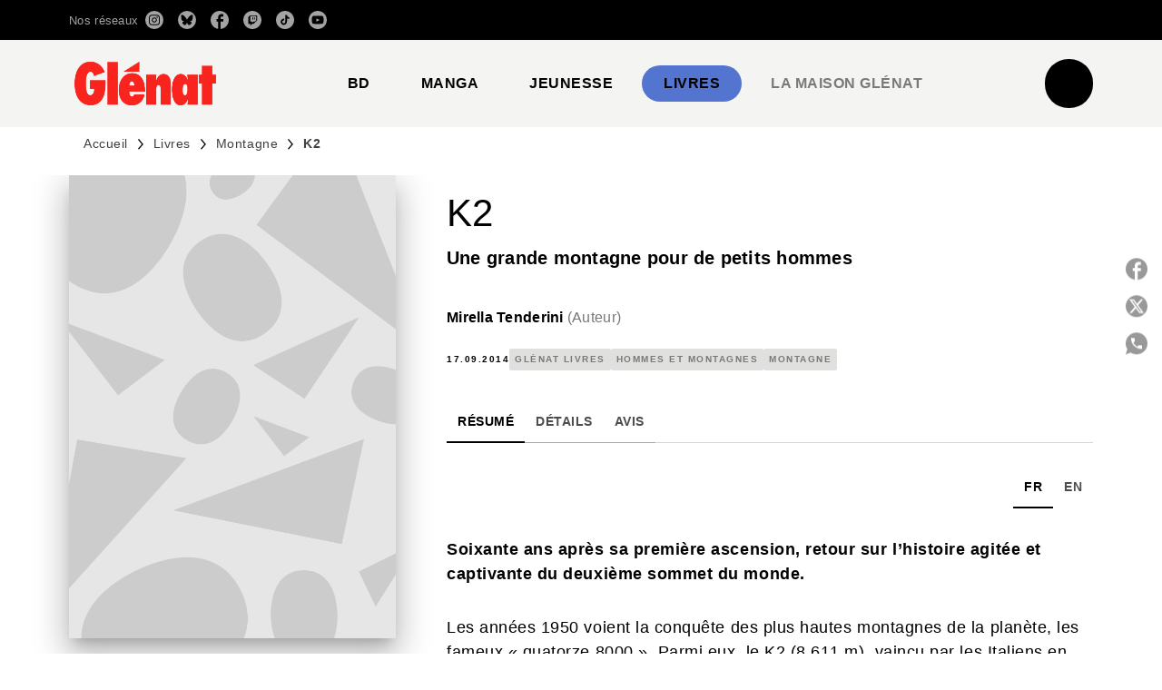

--- FILE ---
content_type: text/html
request_url: https://www.glenat.com/glenat-livres/k2-9782344003268/
body_size: 108456
content:
<!DOCTYPE html><html lang="fr"><head><meta charSet="utf-8"/><meta name="viewport" content="width=device-width"/><meta name="next-head-count" content="2"/><link data-react-helmet="true" rel="canonical" href="https://www.glenat.com/glenat-livres/k2-9782344003268/"/><link data-react-helmet="true" rel="preconnect" href="https://fonts.gstatic.com"/><link data-react-helmet="true" as="favicon" rel="shortcut icon" href="https://media.hachette.fr/17/2025-06/favicon-glenat-red.png"/><meta data-react-helmet="true" name="title" content="K2 (Grand format - Broché 2014), de Mirella Tenderini | Éditions Glénat"/><meta data-react-helmet="true" name="description" content="Soixante ans après sa première ascension, retour sur l’histoire agitée et captivante du deuxième sommet du monde. Les années 1950 voient la conquête d"/><meta data-react-helmet="true" name="tdm-reservation" content="1"/><meta data-react-helmet="true" property="og:type" content="website"/><meta data-react-helmet="true" property="og:url" content="https://www.glenat.com/glenat-livres/k2-9782344003268/"/><meta data-react-helmet="true" property="og:title" content="K2 (Grand format - Broché 2014), de Mirella Tenderini | Éditions Glénat"/><meta data-react-helmet="true" property="og:description" content="Soixante ans après sa première ascension, retour sur l’histoire agitée et captivante du deuxième sommet du monde. Les années 1950 voient la conquête d"/><meta data-react-helmet="true" property="og:image" content="https://media.hachette.fr/fit-in/500x500/imgArticle/GLENAT/2014/9782344003268-X.jpg?source=web"/><meta data-react-helmet="true" property="twitter:card" content="summary_large_image"/><meta data-react-helmet="true" property="twitter:url" content="https://www.glenat.com/glenat-livres/k2-9782344003268/"/><meta data-react-helmet="true" property="twitter:title" content="K2 (Grand format - Broché 2014), de Mirella Tenderini | Éditions Glénat"/><meta data-react-helmet="true" property="twitter:description" content="Soixante ans après sa première ascension, retour sur l’histoire agitée et captivante du deuxième sommet du monde. Les années 1950 voient la conquête d"/><meta data-react-helmet="true" property="twitter:image" content="https://media.hachette.fr/fit-in/500x500/imgArticle/GLENAT/2014/9782344003268-X.jpg?source=web"/><script data-react-helmet="true" type="application/ld+json">{"@context":"https://schema.org","@type":"Book","name":"K2","author":{"@type":"Person","name":"Mirella Tenderini","url":"https://www.glenat.com/auteur/mirella-tenderini/"},"image":"https://media.hachette.fr/imgArticle/GLENAT/2014/9782344003268-X.jpg?source=web","numberOfPages":248,"datePublished":"2014-09-17","offers":{"@type":"Offer","price":"19.99","pricecurrency":"EUR","url":"https://www.glenat.com/glenat-livres/k2-9782344003268/","itemCondition":"https://schema.org/NewCondition","availability":"https://schema.org/InStock"}}</script><title data-react-helmet="true">K2 (Grand format - Broché 2014), de Mirella Tenderini | Éditions Glénat</title><link rel="preload" href="/_next/static/css/30bb7ba8624ffc69.css" as="style"/><link rel="stylesheet" href="/_next/static/css/30bb7ba8624ffc69.css" data-n-g=""/><noscript data-n-css=""></noscript><script defer="" nomodule="" src="/_next/static/chunks/polyfills-c67a75d1b6f99dc8.js"></script><script src="/_next/static/chunks/webpack-9765523b66355ddf.js" defer=""></script><script src="/_next/static/chunks/framework-91f7956f9c79db49.js" defer=""></script><script src="/_next/static/chunks/main-5f95ec88460df6da.js" defer=""></script><script src="/_next/static/chunks/pages/_app-527177a87d243005.js" defer=""></script><script src="/_next/static/chunks/5047-bbda3de55e25c97e.js" defer=""></script><script src="/_next/static/chunks/pages/%5B...id%5D-0c2c802db1ac62ed.js" defer=""></script><script src="/_next/static/build-prod-17-42086/_buildManifest.js" defer=""></script><script src="/_next/static/build-prod-17-42086/_ssgManifest.js" defer=""></script><style id="jss-server-side">.MuiSvgIcon-root {
  fill: currentColor;
  width: 1em;
  height: 1em;
  display: inline-block;
  font-size: 1.7142857142857142rem;
  transition: fill 200ms cubic-bezier(0.4, 0, 0.2, 1) 0ms;
  flex-shrink: 0;
  user-select: none;
}
.MuiSvgIcon-colorPrimary {
  color: #F1352E;
}
.MuiSvgIcon-colorSecondary {
  color: #898989;
}
.MuiSvgIcon-colorAction {
  color: rgba(0, 0, 0, 0.54);
}
.MuiSvgIcon-colorError {
  color: #FF1840;
}
.MuiSvgIcon-colorDisabled {
  color: rgba(0, 0, 0, 0.4);
}
.MuiSvgIcon-fontSizeInherit {
  font-size: inherit;
}
.MuiSvgIcon-fontSizeSmall {
  font-size: 1.4285714285714284rem;
}
.MuiSvgIcon-fontSizeLarge {
  font-size: 2.5rem;
}
.MuiPaper-root {
  color: #000000;
  transition: box-shadow 300ms cubic-bezier(0.4, 0, 0.2, 1) 0ms;
  background-color: #fff;
}
.MuiPaper-rounded {
  border-radius: 8px;
}
.MuiPaper-outlined {
  border: 1px solid #ABBEB6;
}
.MuiPaper-elevation0 {
  box-shadow: none;
}
.MuiPaper-elevation1 {
  box-shadow: 0px 2px 1px -1px rgba(0,0,0,0.2),0px 1px 1px 0px rgba(0,0,0,0.14),0px 1px 3px 0px rgba(0,0,0,0.12);
}
.MuiPaper-elevation2 {
  box-shadow: 0px 3px 1px -2px rgba(0,0,0,0.2),0px 2px 2px 0px rgba(0,0,0,0.14),0px 1px 5px 0px rgba(0,0,0,0.12);
}
.MuiPaper-elevation3 {
  box-shadow: 0px 3px 3px -2px rgba(0,0,0,0.2),0px 3px 4px 0px rgba(0,0,0,0.14),0px 1px 8px 0px rgba(0,0,0,0.12);
}
.MuiPaper-elevation4 {
  box-shadow: 0px 2px 4px -1px rgba(0,0,0,0.2),0px 4px 5px 0px rgba(0,0,0,0.14),0px 1px 10px 0px rgba(0,0,0,0.12);
}
.MuiPaper-elevation5 {
  box-shadow: 0px 3px 5px -1px rgba(0,0,0,0.2),0px 5px 8px 0px rgba(0,0,0,0.14),0px 1px 14px 0px rgba(0,0,0,0.12);
}
.MuiPaper-elevation6 {
  box-shadow: 0px 3px 5px -1px rgba(0,0,0,0.2),0px 6px 10px 0px rgba(0,0,0,0.14),0px 1px 18px 0px rgba(0,0,0,0.12);
}
.MuiPaper-elevation7 {
  box-shadow: 0px 4px 5px -2px rgba(0,0,0,0.2),0px 7px 10px 1px rgba(0,0,0,0.14),0px 2px 16px 1px rgba(0,0,0,0.12);
}
.MuiPaper-elevation8 {
  box-shadow: 0px 5px 5px -3px rgba(0,0,0,0.2),0px 8px 10px 1px rgba(0,0,0,0.14),0px 3px 14px 2px rgba(0,0,0,0.12);
}
.MuiPaper-elevation9 {
  box-shadow: 0px 5px 6px -3px rgba(0,0,0,0.2),0px 9px 12px 1px rgba(0,0,0,0.14),0px 3px 16px 2px rgba(0,0,0,0.12);
}
.MuiPaper-elevation10 {
  box-shadow: 0px 6px 6px -3px rgba(0,0,0,0.2),0px 10px 14px 1px rgba(0,0,0,0.14),0px 4px 18px 3px rgba(0,0,0,0.12);
}
.MuiPaper-elevation11 {
  box-shadow: 0px 6px 7px -4px rgba(0,0,0,0.2),0px 11px 15px 1px rgba(0,0,0,0.14),0px 4px 20px 3px rgba(0,0,0,0.12);
}
.MuiPaper-elevation12 {
  box-shadow: 0px 7px 8px -4px rgba(0,0,0,0.2),0px 12px 17px 2px rgba(0,0,0,0.14),0px 5px 22px 4px rgba(0,0,0,0.12);
}
.MuiPaper-elevation13 {
  box-shadow: 0px 7px 8px -4px rgba(0,0,0,0.2),0px 13px 19px 2px rgba(0,0,0,0.14),0px 5px 24px 4px rgba(0,0,0,0.12);
}
.MuiPaper-elevation14 {
  box-shadow: 0px 7px 9px -4px rgba(0,0,0,0.2),0px 14px 21px 2px rgba(0,0,0,0.14),0px 5px 26px 4px rgba(0,0,0,0.12);
}
.MuiPaper-elevation15 {
  box-shadow: 0px 8px 9px -5px rgba(0,0,0,0.2),0px 15px 22px 2px rgba(0,0,0,0.14),0px 6px 28px 5px rgba(0,0,0,0.12);
}
.MuiPaper-elevation16 {
  box-shadow: 0px 8px 10px -5px rgba(0,0,0,0.2),0px 16px 24px 2px rgba(0,0,0,0.14),0px 6px 30px 5px rgba(0,0,0,0.12);
}
.MuiPaper-elevation17 {
  box-shadow: 0px 8px 11px -5px rgba(0,0,0,0.2),0px 17px 26px 2px rgba(0,0,0,0.14),0px 6px 32px 5px rgba(0,0,0,0.12);
}
.MuiPaper-elevation18 {
  box-shadow: 0px 9px 11px -5px rgba(0,0,0,0.2),0px 18px 28px 2px rgba(0,0,0,0.14),0px 7px 34px 6px rgba(0,0,0,0.12);
}
.MuiPaper-elevation19 {
  box-shadow: 0px 9px 12px -6px rgba(0,0,0,0.2),0px 19px 29px 2px rgba(0,0,0,0.14),0px 7px 36px 6px rgba(0,0,0,0.12);
}
.MuiPaper-elevation20 {
  box-shadow: 0px 10px 13px -6px rgba(0,0,0,0.2),0px 20px 31px 3px rgba(0,0,0,0.14),0px 8px 38px 7px rgba(0,0,0,0.12);
}
.MuiPaper-elevation21 {
  box-shadow: 0px 10px 13px -6px rgba(0,0,0,0.2),0px 21px 33px 3px rgba(0,0,0,0.14),0px 8px 40px 7px rgba(0,0,0,0.12);
}
.MuiPaper-elevation22 {
  box-shadow: 0px 10px 14px -6px rgba(0,0,0,0.2),0px 22px 35px 3px rgba(0,0,0,0.14),0px 8px 42px 7px rgba(0,0,0,0.12);
}
.MuiPaper-elevation23 {
  box-shadow: 0px 11px 14px -7px rgba(0,0,0,0.2),0px 23px 36px 3px rgba(0,0,0,0.14),0px 9px 44px 8px rgba(0,0,0,0.12);
}
.MuiPaper-elevation24 {
  box-shadow: 0px 11px 15px -7px rgba(0,0,0,0.2),0px 24px 38px 3px rgba(0,0,0,0.14),0px 9px 46px 8px rgba(0,0,0,0.12);
}
.MuiButtonBase-root {
  color: inherit;
  border: 0;
  cursor: pointer;
  margin: 0;
  display: inline-flex;
  outline: 0;
  padding: 0;
  position: relative;
  align-items: center;
  user-select: none;
  border-radius: 0;
  vertical-align: middle;
  -moz-appearance: none;
  justify-content: center;
  text-decoration: none;
  background-color: transparent;
  -webkit-appearance: none;
  -webkit-tap-highlight-color: transparent;
}
.MuiButtonBase-root::-moz-focus-inner {
  border-style: none;
}
.MuiButtonBase-root.Mui-disabled {
  cursor: default;
  pointer-events: none;
}
@media print {
  .MuiButtonBase-root {
    color-adjust: exact;
  }
}
  .MuiIconButton-root {
    flex: 0 0 auto;
    color: rgba(0, 0, 0, 0.54);
    padding: 12px;
    overflow: visible;
    font-size: 1.7142857142857142rem;
    text-align: center;
    transition: background-color 150ms cubic-bezier(0.4, 0, 0.2, 1) 0ms;
    border-radius: 50%;
  }
  .MuiIconButton-root:hover {
    background-color: rgba(0, 0, 0, 0);
  }
  .MuiIconButton-root.Mui-disabled {
    color: rgba(0, 0, 0, 0.4);
    background-color: transparent;
  }
@media (hover: none) {
  .MuiIconButton-root:hover {
    background-color: transparent;
  }
}
  .MuiIconButton-edgeStart {
    margin-left: -12px;
  }
  .MuiIconButton-sizeSmall.MuiIconButton-edgeStart {
    margin-left: -3px;
  }
  .MuiIconButton-edgeEnd {
    margin-right: -12px;
  }
  .MuiIconButton-sizeSmall.MuiIconButton-edgeEnd {
    margin-right: -3px;
  }
  .MuiIconButton-colorInherit {
    color: inherit;
  }
  .MuiIconButton-colorPrimary {
    color: #F1352E;
  }
  .MuiIconButton-colorPrimary:hover {
    background-color: rgba(241, 53, 46, 0);
  }
@media (hover: none) {
  .MuiIconButton-colorPrimary:hover {
    background-color: transparent;
  }
}
  .MuiIconButton-colorSecondary {
    color: #898989;
  }
  .MuiIconButton-colorSecondary:hover {
    background-color: rgba(137, 137, 137, 0);
  }
@media (hover: none) {
  .MuiIconButton-colorSecondary:hover {
    background-color: transparent;
  }
}
  .MuiIconButton-sizeSmall {
    padding: 3px;
    font-size: 1.2857142857142856rem;
  }
  .MuiIconButton-label {
    width: 100%;
    display: flex;
    align-items: inherit;
    justify-content: inherit;
  }

  .jss5 {  }
  .jss6 {
    padding-top: 24px;
    padding-bottom: 16px;
  }
  .MuiTypography-root {
    margin: 0;
  }
  .MuiTypography-body2 {
    font-size: 1rem;
    font-family: 'Satoshi', sans-serif;
    font-weight: 400;
    line-height: 1.25;
    letter-spacing: 0.27px;
  }
  .MuiTypography-body1 {
    font-size: 1.0625rem;
    font-family: 'Satoshi', sans-serif;
    font-weight: 400;
    line-height: 1.55;
    letter-spacing: 0.53px;
  }
@media (min-width:600px) {
  .MuiTypography-body1 {
    font-size: 1.129rem;
  }
}
@media (min-width:960px) {
  .MuiTypography-body1 {
    font-size: 1.129rem;
  }
}
@media (min-width:1176px) {
  .MuiTypography-body1 {
    font-size: 1.129rem;
  }
}
  .MuiTypography-caption {
    color: rgba(0,0,0,0.64);
    font-size: 13px;
    font-family: 'Satoshi', sans-serif;
    font-weight: 400;
    line-height: 1.33;
    letter-spacing: 0.3px;
  }
  .MuiTypography-button {
    font-size: 14px;
    font-family: 'Satoshi', sans-serif;
    font-weight: 700;
    line-height: 1.143;
    letter-spacing: 0.5px;
    text-transform: uppercase;
  }
  .MuiTypography-h1 {
    font-size: 2.125rem;
    font-family: 'MDNichrome', sans-serif;
    font-weight: 400;
    line-height: 1.2;
    letter-spacing: 0px;
  }
@media (min-width:600px) {
  .MuiTypography-h1 {
    font-size: 2.7083rem;
  }
}
@media (min-width:960px) {
  .MuiTypography-h1 {
    font-size: 3.125rem;
  }
}
@media (min-width:1176px) {
  .MuiTypography-h1 {
    font-size: 3.3333rem;
  }
}
  .MuiTypography-h2 {
    font-size: 2rem;
    font-family: 'MDNichrome', sans-serif;
    font-weight: 400;
    line-height: 1.07;
    letter-spacing: 0px;
    text-transform: uppercase;
  }
@media (min-width:600px) {
  .MuiTypography-h2 {
    font-size: 2.5701rem;
  }
}
@media (min-width:960px) {
  .MuiTypography-h2 {
    font-size: 2.8037rem;
  }
}
@media (min-width:1176px) {
  .MuiTypography-h2 {
    font-size: 3.0374rem;
  }
}
  .MuiTypography-h3 {
    font-size: 1.8125rem;
    font-family: 'MDNichrome', sans-serif;
    font-weight: 400;
    line-height: 1.25;
    letter-spacing: 0;
    text-transform: uppercase;
  }
@media (min-width:600px) {
  .MuiTypography-h3 {
    font-size: 2.2rem;
  }
}
@media (min-width:960px) {
  .MuiTypography-h3 {
    font-size: 2.4rem;
  }
}
@media (min-width:1176px) {
  .MuiTypography-h3 {
    font-size: 2.6rem;
  }
}
  .MuiTypography-h4 {
    font-size: 1.625rem;
    font-family: 'MDNichrome', sans-serif;
    font-weight: 400;
    line-height: 1.25;
    letter-spacing: 0.17px;
  }
@media (min-width:600px) {
  .MuiTypography-h4 {
    font-size: 2rem;
  }
}
@media (min-width:960px) {
  .MuiTypography-h4 {
    font-size: 2.2rem;
  }
}
@media (min-width:1176px) {
  .MuiTypography-h4 {
    font-size: 2.2rem;
  }
}
  .MuiTypography-h5 {
    font-size: 1.25rem;
    font-family: 'Satoshi', sans-serif;
    font-weight: 700;
    line-height: 1.33;
    letter-spacing: 0.16px;
  }
@media (min-width:600px) {
  .MuiTypography-h5 {
    font-size: 1.3158rem;
  }
}
@media (min-width:960px) {
  .MuiTypography-h5 {
    font-size: 1.5038rem;
  }
}
@media (min-width:1176px) {
  .MuiTypography-h5 {
    font-size: 1.5038rem;
  }
}
  .MuiTypography-h6 {
    font-size: 1.125rem;
    font-family: 'Satoshi', sans-serif;
    font-weight: 700;
    line-height: 1.2;
    letter-spacing: 0.24px;
  }
@media (min-width:600px) {
  .MuiTypography-h6 {
    font-size: 1.25rem;
  }
}
@media (min-width:960px) {
  .MuiTypography-h6 {
    font-size: 1.25rem;
  }
}
@media (min-width:1176px) {
  .MuiTypography-h6 {
    font-size: 1.25rem;
  }
}
  .MuiTypography-subtitle1 {
    font-size: 1.125rem;
    font-family: 'Satoshi', sans-serif;
    font-weight: 500;
    line-height: 1.5;
    letter-spacing: 0.15px;
  }
@media (min-width:600px) {
  .MuiTypography-subtitle1 {
    font-size: 1.1667rem;
  }
}
@media (min-width:960px) {
  .MuiTypography-subtitle1 {
    font-size: 1.1667rem;
  }
}
@media (min-width:1176px) {
  .MuiTypography-subtitle1 {
    font-size: 1.3333rem;
  }
}
  .MuiTypography-subtitle2 {
    font-size: 1.0625rem;
    font-family: 'MDNichrome', sans-serif;
    font-weight: 400;
    line-height: 1.55;
    letter-spacing: 0.16px;
  }
@media (min-width:600px) {
  .MuiTypography-subtitle2 {
    font-size: 1.129rem;
  }
}
@media (min-width:960px) {
  .MuiTypography-subtitle2 {
    font-size: 1.129rem;
  }
}
@media (min-width:1176px) {
  .MuiTypography-subtitle2 {
    font-size: 1.129rem;
  }
}
  .MuiTypography-overline {
    font-size: 10px;
    font-family: 'Satoshi', sans-serif;
    font-weight: 700;
    line-height: 1.6;
    letter-spacing: 1.5px;
    text-transform: uppercase;
  }
  .MuiTypography-srOnly {
    width: 1px;
    height: 1px;
    overflow: hidden;
    position: absolute;
  }
  .MuiTypography-alignLeft {
    text-align: left;
  }
  .MuiTypography-alignCenter {
    text-align: center;
  }
  .MuiTypography-alignRight {
    text-align: right;
  }
  .MuiTypography-alignJustify {
    text-align: justify;
  }
  .MuiTypography-noWrap {
    overflow: hidden;
    white-space: nowrap;
    text-overflow: ellipsis;
  }
  .MuiTypography-gutterBottom {
    margin-bottom: 0.35em;
  }
  .MuiTypography-paragraph {
    margin-bottom: 16px;
  }
  .MuiTypography-colorInherit {
    color: inherit;
  }
  .MuiTypography-colorPrimary {
    color: #F1352E;
  }
  .MuiTypography-colorSecondary {
    color: #898989;
  }
  .MuiTypography-colorTextPrimary {
    color: #000000;
  }
  .MuiTypography-colorTextSecondary {
    color: #797978;
  }
  .MuiTypography-colorError {
    color: #FF1840;
  }
  .MuiTypography-displayInline {
    display: inline;
  }
  .MuiTypography-displayBlock {
    display: block;
  }
  .MuiBreadcrumbs-root {
    color: #000000;
    font-size: 12px;
  }
  .MuiBreadcrumbs-ol {
    margin: 0;
    display: flex;
    padding: 0;
    flex-wrap: wrap;
    list-style: none;
    align-items: center;
  }
  .MuiBreadcrumbs-separator {
    color: #F1352E;
    display: flex;
    transform: translateY(0px);
    margin-left: 8px;
    user-select: none;
    margin-right: 8px;
    vertical-align: middle;
  }
  .MuiButton-root {
    color: #000000;
    padding: 6px 16px;
    font-size: 14px;
    min-width: 64px;
    box-sizing: border-box;
    min-height: 36px;
    transition: background-color 250ms cubic-bezier(0.4, 0, 0.2, 1) 0ms,box-shadow 250ms cubic-bezier(0.4, 0, 0.2, 1) 0ms,border 250ms cubic-bezier(0.4, 0, 0.2, 1) 0ms;
    font-family: 'Satoshi', sans-serif;
    font-weight: 700;
    line-height: 1.143;
    padding-left: 18px;
    border-radius: 4px;
    padding-right: 18px;
    letter-spacing: 0.5px;
    text-transform: uppercase;
  }
  .MuiButton-root:hover {
    text-decoration: none;
    background-color: rgba(0, 0, 0, 0);
  }
  .MuiButton-root.Mui-disabled {
    color: rgba(0, 0, 0, 0.4);
  }
@media (hover: none) {
  .MuiButton-root:hover {
    background-color: transparent;
  }
}
  .MuiButton-root:hover.Mui-disabled {
    background-color: transparent;
  }
  .MuiButton-label {
    width: 100%;
    display: inherit;
    align-items: inherit;
    justify-content: inherit;
  }
  .MuiButton-text {
    color: #000000;
    opacity: 1;
    padding: 6px 8px;
  }
  .MuiButton-text:hover {
    opacity: 1;
    underline: true;
  }
  .MuiButton-textPrimary {
    color: #F1352E;
  }
  .MuiButton-textPrimary:hover {
    background-color: rgba(241, 53, 46, 0);
  }
@media (hover: none) {
  .MuiButton-textPrimary:hover {
    background-color: transparent;
  }
}
  .MuiButton-textSecondary {
    color: #898989;
  }
  .MuiButton-textSecondary:hover {
    background-color: rgba(137, 137, 137, 0);
  }
@media (hover: none) {
  .MuiButton-textSecondary:hover {
    background-color: transparent;
  }
}
  .MuiButton-outlined {
    border: 1px solid rgba(0, 0, 0, 0.23);
    padding: 5px 15px;
    box-shadow: none;
    border-radius: 50px;
    background-color: #000000;
  }
  .MuiButton-outlined.Mui-disabled {
    border: 1px solid rgba(0, 0, 0, 0.2);
  }
  .MuiButton-outlinedPrimary {
    color: #fff;
    border: 1px solid rgba(241, 53, 46, 0.5);
    border-color: #000000;
  }
  .MuiButton-outlinedPrimary:hover {
    color: #000000;
    border: 1px solid #F1352E;
    box-shadow: none;
    border-color: #000000;
    background-color: #fff;
  }
  .MuiButton-outlinedPrimary:focus {
    color: #000000;
    box-shadow: none;
    border-color: #000000;
    background-color: #fff;
  }
  .MuiButton-outlinedPrimary.Mui-disabled {
    opacity: 0.5;
  }
@media (hover: none) {
  .MuiButton-outlinedPrimary:hover {
    background-color: transparent;
  }
}
  .MuiButton-outlinedSecondary {
    color: #000000;
    border: 1px solid rgba(137, 137, 137, 0.5);
    border-color: #000000;
    background-color: #fff;
  }
  .MuiButton-outlinedSecondary:hover {
    color: #fff;
    border: 1px solid #898989;
    box-shadow: none;
    border-color: #000000;
    background-color: #000000;
  }
  .MuiButton-outlinedSecondary.Mui-disabled {
    color: rgba(255, 255, 255, 0.40);
    border: 1px solid rgba(0, 0, 0, 0.4);
    background-color: #898989;
  }
  .MuiButton-outlinedSecondary:focus {
    color: #fff;
    box-shadow: none;
    border-color: #000000;
    background-color: #000000;
  }
  .MuiButton-outlinedSecondary .MuiTouchRipple-child {
    background-color: #f5f5f5;
  }
  .MuiButton-outlinedSecondary  {
    -mui-touch-ripple-child: [object Object];
  }
@media (hover: none) {
  .MuiButton-outlinedSecondary:hover {
    background-color: transparent;
  }
}
  .MuiButton-contained {
    color: rgba(0, 0, 0, 0.87);
    box-shadow: none;
    border-radius: 50px;
    background-color: #e0e0e0;
  }
  .MuiButton-contained:hover {
    box-shadow: 0px 2px 4px -1px rgba(0,0,0,0.2),0px 4px 5px 0px rgba(0,0,0,0.14),0px 1px 10px 0px rgba(0,0,0,0.12);
    background-color: #AAAAAA;
  }
  .MuiButton-contained.Mui-focusVisible {
    box-shadow: 0px 3px 5px -1px rgba(0,0,0,0.2),0px 6px 10px 0px rgba(0,0,0,0.14),0px 1px 18px 0px rgba(0,0,0,0.12);
  }
  .MuiButton-contained:active {
    box-shadow: 0px 5px 5px -3px rgba(0,0,0,0.2),0px 8px 10px 1px rgba(0,0,0,0.14),0px 3px 14px 2px rgba(0,0,0,0.12);
  }
  .MuiButton-contained.Mui-disabled {
    color: rgba(0, 0, 0, 0.4);
    box-shadow: none;
    background-color: rgba(0, 0, 0, 0.4);
  }
@media (hover: none) {
  .MuiButton-contained:hover {
    box-shadow: 0px 3px 1px -2px rgba(0,0,0,0.2),0px 2px 2px 0px rgba(0,0,0,0.14),0px 1px 5px 0px rgba(0,0,0,0.12);
    background-color: #e0e0e0;
  }
}
  .MuiButton-contained:hover.Mui-disabled {
    background-color: rgba(0, 0, 0, 0.2);
  }
  .MuiButton-containedPrimary {
    color: #fff;
    box-shadow: none;
    background-color: #000000;
  }
  .MuiButton-containedPrimary:hover {
    color: #000000;
    background: linear-gradient(none, none);;
    box-shadow: none;
    background-color: transparent;
  }
  .MuiButton-containedPrimary .MuiTouchRipple-child {
    background-color: #000000;
  }
  .MuiButton-containedPrimary.Mui-disabled {
    color: rgba(0, 0, 0, 0.40);
    background-color: #000000;
  }
  .MuiButton-containedPrimary:focus {
    background-color: transparent;
  }
  .MuiButton-containedPrimary  {
    -mui-touch-ripple-child: [object Object];
  }
@media (hover: none) {
  .MuiButton-containedPrimary:hover {
    background-color: #F1352E;
  }
}
  .MuiButton-containedSecondary {
    color: #000000;
    box-shadow: none;
    background-color: #fff;
  }
  .MuiButton-containedSecondary:hover {
    color: #fff;
    background: linear-gradient(none, none);;
    box-shadow: none;
    background-color: transparent;
  }
  .MuiButton-containedSecondary.Mui-disabled {
    color: rgba(0, 0, 0, 0.40);
    background-color: #fff;
  }
  .MuiButton-containedSecondary:focus {
    color: null;
    box-shadow: none;
    background-color: null;
  }
  .MuiButton-containedSecondary .MuiTouchRipple-child {
    background-color: #fff;
  }
  .MuiButton-containedSecondary  {
    -mui-touch-ripple-child: [object Object];
  }
@media (hover: none) {
  .MuiButton-containedSecondary:hover {
    background-color: #898989;
  }
}
  .MuiButton-disableElevation {
    box-shadow: none;
  }
  .MuiButton-disableElevation:hover {
    box-shadow: none;
  }
  .MuiButton-disableElevation.Mui-focusVisible {
    box-shadow: none;
  }
  .MuiButton-disableElevation:active {
    box-shadow: none;
  }
  .MuiButton-disableElevation.Mui-disabled {
    box-shadow: none;
  }
  .MuiButton-colorInherit {
    color: inherit;
    border-color: currentColor;
  }
  .MuiButton-textSizeSmall {
    padding: 4px 5px;
    font-size: 0.9285714285714285rem;
  }
  .MuiButton-textSizeLarge {
    padding: 8px 11px;
    font-size: 1.0714285714285714rem;
  }
  .MuiButton-outlinedSizeSmall {
    padding: 3px 9px;
    font-size: 0.9285714285714285rem;
  }
  .MuiButton-outlinedSizeLarge {
    padding: 7px 21px;
    font-size: 1.0714285714285714rem;
  }
  .MuiButton-containedSizeSmall {
    padding: 4px 10px;
    font-size: 0.9285714285714285rem;
  }
  .MuiButton-containedSizeLarge {
    padding: 8px 22px;
    font-size: 1.0714285714285714rem;
  }
  .MuiButton-fullWidth {
    width: 100%;
  }
  .MuiButton-startIcon {
    display: inherit;
    margin-left: -4px;
    margin-right: 8px;
  }
  .MuiButton-startIcon.MuiButton-iconSizeSmall {
    margin-left: -2px;
  }
  .MuiButton-endIcon {
    display: inherit;
    margin-left: 8px;
    margin-right: -4px;
  }
  .MuiButton-endIcon.MuiButton-iconSizeSmall {
    margin-right: -2px;
  }
  .MuiButton-iconSizeSmall > *:first-child {
    font-size: 18px;
  }
  .MuiButton-iconSizeMedium > *:first-child {
    font-size: 20px;
  }
  .MuiButton-iconSizeLarge > *:first-child {
    font-size: 22px;
  }
  .MuiCard-root {
    overflow: hidden;
  }
  .MuiCardContent-root {
    padding: 16px;
  }
  .MuiCardContent-root:last-child {
    padding-bottom: 24px;
  }
  .MuiCardMedia-root {
    display: block;
    background-size: cover;
    background-repeat: no-repeat;
    background-position: center;
  }
  .MuiCardMedia-media {
    width: 100%;
  }
  .MuiCardMedia-img {
    object-fit: cover;
  }
  .MuiChip-root {
    color: rgba(0, 0, 0, .64);
    border: none;
    cursor: default;
    height: 24px;
    display: inline-flex;
    outline: 0;
    padding: 0;
    font-size: 14px;
    box-sizing: border-box;
    transition: background-color 300ms cubic-bezier(0.4, 0, 0.2, 1) 0ms,box-shadow 300ms cubic-bezier(0.4, 0, 0.2, 1) 0ms;
    align-items: center;
    font-family: "Mukta", "Helvetica", "Arial", sans-serif;
    font-weight: 600;
    white-space: nowrap;
    border-radius: 4px;
    letter-spacing: 0.094rem;
    text-transform: uppercase;
    vertical-align: middle;
    justify-content: center;
    text-decoration: none;
    background-color: transparent;
  }
  .MuiChip-root.Mui-disabled {
    opacity: 0.5;
    pointer-events: none;
  }
  .MuiChip-root .MuiChip-avatar {
    color: #616161;
    width: 24px;
    height: 24px;
    font-size: 0.8571428571428571rem;
    margin-left: 5px;
    margin-right: -6px;
  }
  .MuiChip-root .MuiChip-avatarColorPrimary {
    color: #fff;
    background-color: #b8000e;
  }
  .MuiChip-root .MuiChip-avatarColorSecondary {
    color: #fff;
    background-color: #0A6359;
  }
  .MuiChip-root .MuiChip-avatarSmall {
    width: 18px;
    height: 18px;
    font-size: 0.7142857142857142rem;
    margin-left: 4px;
    margin-right: -4px;
  }
  .MuiChip-sizeSmall {
    height: 18px;
    font-size: 0.625rem;
  }
  .MuiChip-colorPrimary {
    color: #fff;
    background-color: #F1352E;
  }
  .MuiChip-colorSecondary {
    color: #fff;
    background-color: #898989;
  }
  .MuiChip-clickable {
    cursor: pointer;
    user-select: none;
    -webkit-tap-highlight-color: transparent;
  }
  .MuiChip-clickable:hover, .MuiChip-clickable:focus {
    color: #F1352E;
    background-color: inherit;
  }
  .MuiChip-clickable:active {
    box-shadow: 0px 2px 1px -1px rgba(0,0,0,0.2),0px 1px 1px 0px rgba(0,0,0,0.14),0px 1px 3px 0px rgba(0,0,0,0.12);
  }
  .MuiChip-clickableColorPrimary:hover, .MuiChip-clickableColorPrimary:focus {
    background-color: rgb(242, 69, 62);
  }
  .MuiChip-clickableColorSecondary:hover, .MuiChip-clickableColorSecondary:focus {
    background-color: rgb(146, 146, 146);
  }
  .MuiChip-deletable:focus {
    background-color: rgb(206, 206, 206);
  }
  .MuiChip-deletableColorPrimary:focus {
    background-color: rgb(243, 93, 87);
  }
  .MuiChip-deletableColorSecondary:focus {
    background-color: rgb(160, 160, 160);
  }
  .MuiChip-outlined {
    border: 1px solid rgba(0, 0, 0, 0.23);
    background-color: transparent;
  }
  .MuiChip-clickable.MuiChip-outlined:hover, .MuiChip-clickable.MuiChip-outlined:focus, .MuiChip-deletable.MuiChip-outlined:focus {
    background-color: rgba(0, 0, 0, 0);
  }
  .MuiChip-outlined .MuiChip-avatar {
    margin-left: 4px;
  }
  .MuiChip-outlined .MuiChip-avatarSmall {
    margin-left: 2px;
  }
  .MuiChip-outlined .MuiChip-icon {
    margin-left: 4px;
  }
  .MuiChip-outlined .MuiChip-iconSmall {
    margin-left: 2px;
  }
  .MuiChip-outlined .MuiChip-deleteIcon {
    margin-right: 5px;
  }
  .MuiChip-outlined .MuiChip-deleteIconSmall {
    margin-right: 3px;
  }
  .MuiChip-outlinedPrimary {
    color: #F1352E;
    border: 1px solid #F1352E;
  }
  .MuiChip-clickable.MuiChip-outlinedPrimary:hover, .MuiChip-clickable.MuiChip-outlinedPrimary:focus, .MuiChip-deletable.MuiChip-outlinedPrimary:focus {
    background-color: rgba(241, 53, 46, 0);
  }
  .MuiChip-outlinedSecondary {
    color: #898989;
    border: 1px solid #898989;
  }
  .MuiChip-clickable.MuiChip-outlinedSecondary:hover, .MuiChip-clickable.MuiChip-outlinedSecondary:focus, .MuiChip-deletable.MuiChip-outlinedSecondary:focus {
    background-color: rgba(137, 137, 137, 0);
  }
  .MuiChip-icon {
    color: #616161;
    margin-left: 5px;
    margin-right: -6px;
  }
  .MuiChip-iconSmall {
    width: 18px;
    height: 18px;
    margin-left: 4px;
    margin-right: -4px;
  }
  .MuiChip-iconColorPrimary {
    color: inherit;
  }
  .MuiChip-iconColorSecondary {
    color: inherit;
  }
  .MuiChip-label {
    overflow: hidden;
    white-space: nowrap;
    padding-left: 6px;
    padding-right: 6px;
    text-overflow: ellipsis;
  }
  .MuiChip-labelSmall {
    padding-left: 8px;
    padding-right: 8px;
  }
  .MuiChip-deleteIcon {
    color: rgba(0, 0, 0, 0.26);
    width: 22px;
    cursor: pointer;
    height: 22px;
    margin: 0 5px 0 -6px;
    -webkit-tap-highlight-color: transparent;
  }
  .MuiChip-deleteIcon:hover {
    color: rgba(0, 0, 0, 0.4);
  }
  .MuiChip-deleteIconSmall {
    width: 16px;
    height: 16px;
    margin-left: -4px;
    margin-right: 4px;
  }
  .MuiChip-deleteIconColorPrimary {
    color: rgba(255, 255, 255, 0.7);
  }
  .MuiChip-deleteIconColorPrimary:hover, .MuiChip-deleteIconColorPrimary:active {
    color: #fff;
  }
  .MuiChip-deleteIconColorSecondary {
    color: rgba(255, 255, 255, 0.7);
  }
  .MuiChip-deleteIconColorSecondary:hover, .MuiChip-deleteIconColorSecondary:active {
    color: #fff;
  }
  .MuiChip-deleteIconOutlinedColorPrimary {
    color: rgba(241, 53, 46, 0.7);
  }
  .MuiChip-deleteIconOutlinedColorPrimary:hover, .MuiChip-deleteIconOutlinedColorPrimary:active {
    color: #F1352E;
  }
  .MuiChip-deleteIconOutlinedColorSecondary {
    color: rgba(137, 137, 137, 0.7);
  }
  .MuiChip-deleteIconOutlinedColorSecondary:hover, .MuiChip-deleteIconOutlinedColorSecondary:active {
    color: #898989;
  }
  .MuiContainer-root {
    width: 100%;
    display: block;
    box-sizing: border-box;
    margin-left: auto;
    margin-right: auto;
    padding-left: 16px;
    padding-right: 16px;
  }
@media (min-width:600px) {
  .MuiContainer-root {
    padding-left: 24px;
    padding-right: 24px;
  }
}
  .MuiContainer-disableGutters {
    padding-left: 0;
    padding-right: 0;
  }
@media (min-width:600px) {
  .MuiContainer-fixed {
    max-width: 600px;
  }
}
@media (min-width:936px) {
  .MuiContainer-fixed {
    max-width: 936px;
  }
}
@media (min-width:960px) {
  .MuiContainer-fixed {
    max-width: 960px;
  }
}
@media (min-width:1176px) {
  .MuiContainer-fixed {
    max-width: 1176px;
  }
}
@media (min-width:1512px) {
  .MuiContainer-fixed {
    max-width: 1512px;
  }
}
@media (min-width:0px) {
  .MuiContainer-maxWidthXs {
    max-width: 444px;
  }
}
@media (min-width:600px) {
  .MuiContainer-maxWidthSm {
    max-width: 600px;
  }
}
@media (min-width:960px) {
  .MuiContainer-maxWidthMd {
    max-width: 960px;
  }
}
@media (min-width:1176px) {
  .MuiContainer-maxWidthLg {
    max-width: 1176px;
  }
}
@media (min-width:1512px) {
  .MuiContainer-maxWidthXl {
    max-width: 1512px;
  }
}
  html {
    box-sizing: border-box;
    -webkit-font-smoothing: antialiased;
    -moz-osx-font-smoothing: grayscale;
  }
  *, *::before, *::after {
    box-sizing: inherit;
  }
  strong, b {
    font-weight: 800;
  }
  body {
    color: #000000;
    margin: 0;
    font-size: 1rem;
    font-family: 'Satoshi', sans-serif;
    font-weight: 400;
    line-height: 1.25;
    letter-spacing: 0.27px;
    background-color: #fff;
  }
@media print {
  body {
    background-color: #fff;
  }
}
  body::backdrop {
    background-color: #fff;
  }
  .SectionPressReview .SectionPressReview .Current {
    border: 1px solid black;
    box-shadow: [object Object];
  }
@media (max-width: 600px) {
  .SectionPressReview .Cover {
    display: none;
  }
}
  .section_product_format_planning .MuiContainer-root {
    padding-left: 12px;
  }
@media (max-width: 600px) {
  .section_product_format_planning .MuiContainer-root {
    padding-left: 8px;
  }
}
  .PodcastText .PodcastTitle,.PodcastText .MuiTypography-body2 {
    display: -webkit-box;
    overflow: hidden;
    -webkit-box-orient: vertical;
    -webkit-line-clamp: 3;
  }
@media (min-width: 600px) {
  .section_author_highlight .SectionAuthorHighlightCard .SectionAuthorHighlightText {
    padding-left: 0px;
  }
}
@media (max-width: 960px) {
  .section_banner_h1 .BodyBannerContent {
    height: auto;
    padding: 84px 44px 84px;
  }
}
  .LatestEventCardContentInfoHeader, .LatestEventCardContentInfoTime {
    display: none !important;
  }
  .section_hero_2 {
    background-color: rgb(244, 244, 242);
  }
@media (max-width: 600px) {
  .section_hero_2 .full {
    background-position: unset !important;
  }
}
@media (max-width: 600px) {
  .section_hero_2 .SectionHero02Wrapper {
    margin-top: 40px;
  }
}
  .InnerCard .Text > *:nth-child(n+6) {
    display: none;
  }
  .InnerCard .Text > .ReleaseDate {
    display: block;
  }
  .section_news_event_global .CardNewsVariantHcom {
    height: 428px;
  }
  .VideosWrapper .Head.has-cta-top {
    padding-bottom: 20px;
  }
  .Navigation .MuiButtonBase-root.is-next {
    min-width: 36px;
    min-height: 36px;
  }
  .Navigation .MuiIconButton-root {
    padding: 0px;
  }
  .Navigation .MuiButtonBase-root.is-previous {
    min-width: 36px;
    min-height: 36px;
  }
  header .Inner .Logo {
    border-right: 0px transparent solid;
  }
  .CoverCta {
    display: none !important;
  }
  .NavigationWrapper .Navigation .Secondary {
    display: none;
  }
  .CardNewsVariantHcomContentTextTag {
    padding-left: 6px;
    padding-right: 6px;
  }
  .SectionProductGlenatRightContent .ButtonGroup .MuiButtonBase-root:focus .MuiButton-startIcon img {
    filter: invert(1);
  }
  strong {
    color: black;
  }
  header .HeaderOnelineTabs .NavigationButton {
    font-size: 16px;
  }
  .SectionAdditionalContentMain .MainContent {
    gap: 16px;
    background-color: #F4F4F2 !important;
  }
  .SectionAdditionalContentMain .MainContent .MainContentItem {
    background-color: #fff !important;
  }
  .CarouselNewsCardBottom .CarouselNewsCardCoverContainer {
    min-height: 310px !important;
  }
  .CarouselNewsCardTop:hover .CarouselNewsCardImage {
    filter: none !important;
  }
  .CarouselNewsCardTop .CarouselNewsCardTopLayer {
    opacity: 0.1 !important;
  }
  .CarouselNewsCardTop:hover .CarouselNewsCardTopLayer {
    opacity: 0 !important;
  }
  .CarouselNewsCardBottom .CarouselNewsCardCoverContainer .CarouselNewsCardCover {
    max-width: 165px;
  }
  .HeaderOnelineTabs[data-active-panel='4'] .MuiTabs-indicator {
    background-color: #F1352E;
  }
  [id*='tab-'].NavigationButton:last-child {
    color: #797978 !important;
  }
  [id*='tab-'].NavigationButton:last-child:hover {
    color: white !important;
    background-color: #f53633 !important;
  }
  [id*='tab-'].NavigationButton:last-child.Mui-selected {
    background-color: white !important;
  }
  footer .ContactLogo {
    width: 168px;
  }
  footer .Form .FieldWrapper .MuiInputBase-root {
    border-radius: 50px;
  }
  footer .Infos .InfosIcon {
    display: none;
  }
  .SectionProductGlenatRightHeader ul {
    display: inline-block;
  }
  .SectionProductGlenatRightHeader span:first-child {
    margin-left: right;
  }
  .EncartTextContent .Description {
    width: 100% !important;
    max-width: 100% !important;
  }
  .SectionProductGlenatLeft .Button:hover .MuiButton-startIcon img {
    filter: invert(1);
  }
  .SectionProductGlenatRightContent .ButtonGroup .MuiButtonBase-root:hover .MuiButton-startIcon img {
    filter: invert(1);
  }
  .HeaderOneLine img {
    cursor: pointer;
  }
  .MuiBreadcrumbs-separator {
    width: 12px;
    height: 12px;
    display: inline-block;
    font-size: 0;
    background-size: contain;
    background-image: url("data:image/svg+xml,%3Csvg width='9' height='18' viewBox='0 0 9 18' fill='none' xmlns='http://www.w3.org/2000/svg'%3E%3Cpath d='M1.54 17.55L0 16.27L6.25 8.78L0 1.28L1.54 0L8.85 8.78L1.54 17.55Z' fill='black'/%3E%3C/svg%3E");
    background-repeat: no-repeat;
    background-position: center;
  }
  .CardDate {
    background-color: #F4F4F2;
  }
  .ButtonsWrap:hover .ActionsMenuDesktop  {
    color: black;
    border: 1px black solid;
    box-shadow: none !important;
    background-color: white !important;
  }
  .ActionsButtons .ButtonsWrap:hover {
    box-shadow: none !important;
  }
  .Breadcrumb .MuiBreadcrumbs-ol li:last-child span {
    font-weight: bold !important;
  }
  .section_news_event_with_filters {
    background-color: #F4F4F2;
  }
  .ActionsUserMenu:hover {
    box-shadow: none !important;
  }
  .UserMenuButton {
    background-color: #f4f4f2;
  }
  .UserMenuButton:hover {
    background-color: #f4f4f2;
  }
  .UserMenuButtonContent {
    color: #000000;
  }
  .IconContainer:not(.Circle):hover span {
    border: 1px black solid;
    border-radius: 50%;
    background-color: white;
  }
  .CardNewsAndEventsInner {
    padding-top: 16px;
    background-color: black;
  }
  .CardPromoCta a {
    border: 1px black solid;
  }
  .KeyFigure {
    text-align: center;
  }
  .CardNewsAndEventsInfosCta span:first-child {
    background-color: black;
  }
  .EncartTextContent .EncartsContainer {
    align-items: baseline;
  }
  .SectionProductGlenatLeft .Button .SecondLabel {
    min-width: 70px;
  }
  .MuiCssBaseline- {
    -user-menu-button-content: [object Object];
  }
  .MuiDrawer-docked {
    flex: 0 0 auto;
  }
  .MuiDrawer-paper {
    top: 0;
    flex: 1 0 auto;
    height: 100%;
    display: flex;
    outline: 0;
    z-index: 1200;
    position: fixed;
    overflow-y: auto;
    flex-direction: column;
    -webkit-overflow-scrolling: touch;
  }
  .MuiDrawer-paperAnchorLeft {
    left: 0;
    right: auto;
  }
  .MuiDrawer-paperAnchorRight {
    left: auto;
    right: 0;
  }
  .MuiDrawer-paperAnchorTop {
    top: 0;
    left: 0;
    right: 0;
    bottom: auto;
    height: auto;
    max-height: 100%;
  }
  .MuiDrawer-paperAnchorBottom {
    top: auto;
    left: 0;
    right: 0;
    bottom: 0;
    height: auto;
    max-height: 100%;
  }
  .MuiDrawer-paperAnchorDockedLeft {
    border-right: 1px solid #ABBEB6;
  }
  .MuiDrawer-paperAnchorDockedTop {
    border-bottom: 1px solid #ABBEB6;
  }
  .MuiDrawer-paperAnchorDockedRight {
    border-left: 1px solid #ABBEB6;
  }
  .MuiDrawer-paperAnchorDockedBottom {
    border-top: 1px solid #ABBEB6;
  }
  .MuiGrid-container {
    width: 100%;
    display: flex;
    flex-wrap: wrap;
    box-sizing: border-box;
  }
  .MuiGrid-item {
    margin: 0;
    box-sizing: border-box;
  }
  .MuiGrid-zeroMinWidth {
    min-width: 0;
  }
  .MuiGrid-direction-xs-column {
    flex-direction: column;
  }
  .MuiGrid-direction-xs-column-reverse {
    flex-direction: column-reverse;
  }
  .MuiGrid-direction-xs-row-reverse {
    flex-direction: row-reverse;
  }
  .MuiGrid-wrap-xs-nowrap {
    flex-wrap: nowrap;
  }
  .MuiGrid-wrap-xs-wrap-reverse {
    flex-wrap: wrap-reverse;
  }
  .MuiGrid-align-items-xs-center {
    align-items: center;
  }
  .MuiGrid-align-items-xs-flex-start {
    align-items: flex-start;
  }
  .MuiGrid-align-items-xs-flex-end {
    align-items: flex-end;
  }
  .MuiGrid-align-items-xs-baseline {
    align-items: baseline;
  }
  .MuiGrid-align-content-xs-center {
    align-content: center;
  }
  .MuiGrid-align-content-xs-flex-start {
    align-content: flex-start;
  }
  .MuiGrid-align-content-xs-flex-end {
    align-content: flex-end;
  }
  .MuiGrid-align-content-xs-space-between {
    align-content: space-between;
  }
  .MuiGrid-align-content-xs-space-around {
    align-content: space-around;
  }
  .MuiGrid-justify-content-xs-center {
    justify-content: center;
  }
  .MuiGrid-justify-content-xs-flex-end {
    justify-content: flex-end;
  }
  .MuiGrid-justify-content-xs-space-between {
    justify-content: space-between;
  }
  .MuiGrid-justify-content-xs-space-around {
    justify-content: space-around;
  }
  .MuiGrid-justify-content-xs-space-evenly {
    justify-content: space-evenly;
  }
  .MuiGrid-spacing-xs-1 {
    width: calc(100% + 8px);
    margin: -4px;
  }
  .MuiGrid-spacing-xs-1 > .MuiGrid-item {
    padding: 4px;
  }
  .MuiGrid-spacing-xs-2 {
    width: calc(100% + 16px);
    margin: -8px;
  }
  .MuiGrid-spacing-xs-2 > .MuiGrid-item {
    padding: 8px;
  }
  .MuiGrid-spacing-xs-3 {
    width: calc(100% + 24px);
    margin: -12px;
  }
  .MuiGrid-spacing-xs-3 > .MuiGrid-item {
    padding: 12px;
  }
  .MuiGrid-spacing-xs-4 {
    width: calc(100% + 32px);
    margin: -16px;
  }
  .MuiGrid-spacing-xs-4 > .MuiGrid-item {
    padding: 16px;
  }
  .MuiGrid-spacing-xs-5 {
    width: calc(100% + 40px);
    margin: -20px;
  }
  .MuiGrid-spacing-xs-5 > .MuiGrid-item {
    padding: 20px;
  }
  .MuiGrid-spacing-xs-6 {
    width: calc(100% + 48px);
    margin: -24px;
  }
  .MuiGrid-spacing-xs-6 > .MuiGrid-item {
    padding: 24px;
  }
  .MuiGrid-spacing-xs-7 {
    width: calc(100% + 56px);
    margin: -28px;
  }
  .MuiGrid-spacing-xs-7 > .MuiGrid-item {
    padding: 28px;
  }
  .MuiGrid-spacing-xs-8 {
    width: calc(100% + 64px);
    margin: -32px;
  }
  .MuiGrid-spacing-xs-8 > .MuiGrid-item {
    padding: 32px;
  }
  .MuiGrid-spacing-xs-9 {
    width: calc(100% + 72px);
    margin: -36px;
  }
  .MuiGrid-spacing-xs-9 > .MuiGrid-item {
    padding: 36px;
  }
  .MuiGrid-spacing-xs-10 {
    width: calc(100% + 80px);
    margin: -40px;
  }
  .MuiGrid-spacing-xs-10 > .MuiGrid-item {
    padding: 40px;
  }
  .MuiGrid-grid-xs-auto {
    flex-grow: 0;
    max-width: none;
    flex-basis: auto;
  }
  .MuiGrid-grid-xs-true {
    flex-grow: 1;
    max-width: 100%;
    flex-basis: 0;
  }
  .MuiGrid-grid-xs-1 {
    flex-grow: 0;
    max-width: 8.333333%;
    flex-basis: 8.333333%;
  }
  .MuiGrid-grid-xs-2 {
    flex-grow: 0;
    max-width: 16.666667%;
    flex-basis: 16.666667%;
  }
  .MuiGrid-grid-xs-3 {
    flex-grow: 0;
    max-width: 25%;
    flex-basis: 25%;
  }
  .MuiGrid-grid-xs-4 {
    flex-grow: 0;
    max-width: 33.333333%;
    flex-basis: 33.333333%;
  }
  .MuiGrid-grid-xs-5 {
    flex-grow: 0;
    max-width: 41.666667%;
    flex-basis: 41.666667%;
  }
  .MuiGrid-grid-xs-6 {
    flex-grow: 0;
    max-width: 50%;
    flex-basis: 50%;
  }
  .MuiGrid-grid-xs-7 {
    flex-grow: 0;
    max-width: 58.333333%;
    flex-basis: 58.333333%;
  }
  .MuiGrid-grid-xs-8 {
    flex-grow: 0;
    max-width: 66.666667%;
    flex-basis: 66.666667%;
  }
  .MuiGrid-grid-xs-9 {
    flex-grow: 0;
    max-width: 75%;
    flex-basis: 75%;
  }
  .MuiGrid-grid-xs-10 {
    flex-grow: 0;
    max-width: 83.333333%;
    flex-basis: 83.333333%;
  }
  .MuiGrid-grid-xs-11 {
    flex-grow: 0;
    max-width: 91.666667%;
    flex-basis: 91.666667%;
  }
  .MuiGrid-grid-xs-12 {
    flex-grow: 0;
    max-width: 100%;
    flex-basis: 100%;
  }
@media (min-width:600px) {
  .MuiGrid-grid-sm-auto {
    flex-grow: 0;
    max-width: none;
    flex-basis: auto;
  }
  .MuiGrid-grid-sm-true {
    flex-grow: 1;
    max-width: 100%;
    flex-basis: 0;
  }
  .MuiGrid-grid-sm-1 {
    flex-grow: 0;
    max-width: 8.333333%;
    flex-basis: 8.333333%;
  }
  .MuiGrid-grid-sm-2 {
    flex-grow: 0;
    max-width: 16.666667%;
    flex-basis: 16.666667%;
  }
  .MuiGrid-grid-sm-3 {
    flex-grow: 0;
    max-width: 25%;
    flex-basis: 25%;
  }
  .MuiGrid-grid-sm-4 {
    flex-grow: 0;
    max-width: 33.333333%;
    flex-basis: 33.333333%;
  }
  .MuiGrid-grid-sm-5 {
    flex-grow: 0;
    max-width: 41.666667%;
    flex-basis: 41.666667%;
  }
  .MuiGrid-grid-sm-6 {
    flex-grow: 0;
    max-width: 50%;
    flex-basis: 50%;
  }
  .MuiGrid-grid-sm-7 {
    flex-grow: 0;
    max-width: 58.333333%;
    flex-basis: 58.333333%;
  }
  .MuiGrid-grid-sm-8 {
    flex-grow: 0;
    max-width: 66.666667%;
    flex-basis: 66.666667%;
  }
  .MuiGrid-grid-sm-9 {
    flex-grow: 0;
    max-width: 75%;
    flex-basis: 75%;
  }
  .MuiGrid-grid-sm-10 {
    flex-grow: 0;
    max-width: 83.333333%;
    flex-basis: 83.333333%;
  }
  .MuiGrid-grid-sm-11 {
    flex-grow: 0;
    max-width: 91.666667%;
    flex-basis: 91.666667%;
  }
  .MuiGrid-grid-sm-12 {
    flex-grow: 0;
    max-width: 100%;
    flex-basis: 100%;
  }
}
@media (min-width:936px) {
  .MuiGrid-grid-form-auto {
    flex-grow: 0;
    max-width: none;
    flex-basis: auto;
  }
  .MuiGrid-grid-form-true {
    flex-grow: 1;
    max-width: 100%;
    flex-basis: 0;
  }
  .MuiGrid-grid-form-1 {
    flex-grow: 0;
    max-width: 8.333333%;
    flex-basis: 8.333333%;
  }
  .MuiGrid-grid-form-2 {
    flex-grow: 0;
    max-width: 16.666667%;
    flex-basis: 16.666667%;
  }
  .MuiGrid-grid-form-3 {
    flex-grow: 0;
    max-width: 25%;
    flex-basis: 25%;
  }
  .MuiGrid-grid-form-4 {
    flex-grow: 0;
    max-width: 33.333333%;
    flex-basis: 33.333333%;
  }
  .MuiGrid-grid-form-5 {
    flex-grow: 0;
    max-width: 41.666667%;
    flex-basis: 41.666667%;
  }
  .MuiGrid-grid-form-6 {
    flex-grow: 0;
    max-width: 50%;
    flex-basis: 50%;
  }
  .MuiGrid-grid-form-7 {
    flex-grow: 0;
    max-width: 58.333333%;
    flex-basis: 58.333333%;
  }
  .MuiGrid-grid-form-8 {
    flex-grow: 0;
    max-width: 66.666667%;
    flex-basis: 66.666667%;
  }
  .MuiGrid-grid-form-9 {
    flex-grow: 0;
    max-width: 75%;
    flex-basis: 75%;
  }
  .MuiGrid-grid-form-10 {
    flex-grow: 0;
    max-width: 83.333333%;
    flex-basis: 83.333333%;
  }
  .MuiGrid-grid-form-11 {
    flex-grow: 0;
    max-width: 91.666667%;
    flex-basis: 91.666667%;
  }
  .MuiGrid-grid-form-12 {
    flex-grow: 0;
    max-width: 100%;
    flex-basis: 100%;
  }
}
@media (min-width:960px) {
  .MuiGrid-grid-md-auto {
    flex-grow: 0;
    max-width: none;
    flex-basis: auto;
  }
  .MuiGrid-grid-md-true {
    flex-grow: 1;
    max-width: 100%;
    flex-basis: 0;
  }
  .MuiGrid-grid-md-1 {
    flex-grow: 0;
    max-width: 8.333333%;
    flex-basis: 8.333333%;
  }
  .MuiGrid-grid-md-2 {
    flex-grow: 0;
    max-width: 16.666667%;
    flex-basis: 16.666667%;
  }
  .MuiGrid-grid-md-3 {
    flex-grow: 0;
    max-width: 25%;
    flex-basis: 25%;
  }
  .MuiGrid-grid-md-4 {
    flex-grow: 0;
    max-width: 33.333333%;
    flex-basis: 33.333333%;
  }
  .MuiGrid-grid-md-5 {
    flex-grow: 0;
    max-width: 41.666667%;
    flex-basis: 41.666667%;
  }
  .MuiGrid-grid-md-6 {
    flex-grow: 0;
    max-width: 50%;
    flex-basis: 50%;
  }
  .MuiGrid-grid-md-7 {
    flex-grow: 0;
    max-width: 58.333333%;
    flex-basis: 58.333333%;
  }
  .MuiGrid-grid-md-8 {
    flex-grow: 0;
    max-width: 66.666667%;
    flex-basis: 66.666667%;
  }
  .MuiGrid-grid-md-9 {
    flex-grow: 0;
    max-width: 75%;
    flex-basis: 75%;
  }
  .MuiGrid-grid-md-10 {
    flex-grow: 0;
    max-width: 83.333333%;
    flex-basis: 83.333333%;
  }
  .MuiGrid-grid-md-11 {
    flex-grow: 0;
    max-width: 91.666667%;
    flex-basis: 91.666667%;
  }
  .MuiGrid-grid-md-12 {
    flex-grow: 0;
    max-width: 100%;
    flex-basis: 100%;
  }
}
@media (min-width:1176px) {
  .MuiGrid-grid-lg-auto {
    flex-grow: 0;
    max-width: none;
    flex-basis: auto;
  }
  .MuiGrid-grid-lg-true {
    flex-grow: 1;
    max-width: 100%;
    flex-basis: 0;
  }
  .MuiGrid-grid-lg-1 {
    flex-grow: 0;
    max-width: 8.333333%;
    flex-basis: 8.333333%;
  }
  .MuiGrid-grid-lg-2 {
    flex-grow: 0;
    max-width: 16.666667%;
    flex-basis: 16.666667%;
  }
  .MuiGrid-grid-lg-3 {
    flex-grow: 0;
    max-width: 25%;
    flex-basis: 25%;
  }
  .MuiGrid-grid-lg-4 {
    flex-grow: 0;
    max-width: 33.333333%;
    flex-basis: 33.333333%;
  }
  .MuiGrid-grid-lg-5 {
    flex-grow: 0;
    max-width: 41.666667%;
    flex-basis: 41.666667%;
  }
  .MuiGrid-grid-lg-6 {
    flex-grow: 0;
    max-width: 50%;
    flex-basis: 50%;
  }
  .MuiGrid-grid-lg-7 {
    flex-grow: 0;
    max-width: 58.333333%;
    flex-basis: 58.333333%;
  }
  .MuiGrid-grid-lg-8 {
    flex-grow: 0;
    max-width: 66.666667%;
    flex-basis: 66.666667%;
  }
  .MuiGrid-grid-lg-9 {
    flex-grow: 0;
    max-width: 75%;
    flex-basis: 75%;
  }
  .MuiGrid-grid-lg-10 {
    flex-grow: 0;
    max-width: 83.333333%;
    flex-basis: 83.333333%;
  }
  .MuiGrid-grid-lg-11 {
    flex-grow: 0;
    max-width: 91.666667%;
    flex-basis: 91.666667%;
  }
  .MuiGrid-grid-lg-12 {
    flex-grow: 0;
    max-width: 100%;
    flex-basis: 100%;
  }
}
@media (min-width:1512px) {
  .MuiGrid-grid-xl-auto {
    flex-grow: 0;
    max-width: none;
    flex-basis: auto;
  }
  .MuiGrid-grid-xl-true {
    flex-grow: 1;
    max-width: 100%;
    flex-basis: 0;
  }
  .MuiGrid-grid-xl-1 {
    flex-grow: 0;
    max-width: 8.333333%;
    flex-basis: 8.333333%;
  }
  .MuiGrid-grid-xl-2 {
    flex-grow: 0;
    max-width: 16.666667%;
    flex-basis: 16.666667%;
  }
  .MuiGrid-grid-xl-3 {
    flex-grow: 0;
    max-width: 25%;
    flex-basis: 25%;
  }
  .MuiGrid-grid-xl-4 {
    flex-grow: 0;
    max-width: 33.333333%;
    flex-basis: 33.333333%;
  }
  .MuiGrid-grid-xl-5 {
    flex-grow: 0;
    max-width: 41.666667%;
    flex-basis: 41.666667%;
  }
  .MuiGrid-grid-xl-6 {
    flex-grow: 0;
    max-width: 50%;
    flex-basis: 50%;
  }
  .MuiGrid-grid-xl-7 {
    flex-grow: 0;
    max-width: 58.333333%;
    flex-basis: 58.333333%;
  }
  .MuiGrid-grid-xl-8 {
    flex-grow: 0;
    max-width: 66.666667%;
    flex-basis: 66.666667%;
  }
  .MuiGrid-grid-xl-9 {
    flex-grow: 0;
    max-width: 75%;
    flex-basis: 75%;
  }
  .MuiGrid-grid-xl-10 {
    flex-grow: 0;
    max-width: 83.333333%;
    flex-basis: 83.333333%;
  }
  .MuiGrid-grid-xl-11 {
    flex-grow: 0;
    max-width: 91.666667%;
    flex-basis: 91.666667%;
  }
  .MuiGrid-grid-xl-12 {
    flex-grow: 0;
    max-width: 100%;
    flex-basis: 100%;
  }
}
  .MuiIcon-root {
    width: 1em;
    height: 1em;
    overflow: hidden;
    font-size: 1.7142857142857142rem;
    flex-shrink: 0;
    user-select: none;
  }
  .MuiIcon-colorPrimary {
    color: #F1352E;
  }
  .MuiIcon-colorSecondary {
    color: #898989;
  }
  .MuiIcon-colorAction {
    color: rgba(0, 0, 0, 0.54);
  }
  .MuiIcon-colorError {
    color: #FF1840;
  }
  .MuiIcon-colorDisabled {
    color: rgba(0, 0, 0, 0.4);
  }
  .MuiIcon-fontSizeInherit {
    font-size: inherit;
  }
  .MuiIcon-fontSizeSmall {
    font-size: 1.4285714285714284rem;
  }
  .MuiIcon-fontSizeLarge {
    font-size: 2.571428571428571rem;
  }
  .MuiList-root {
    margin: 0;
    padding: 0;
    position: relative;
    list-style: none;
  }
  .MuiList-padding {
    padding-top: 8px;
    padding-bottom: 8px;
  }
  .MuiList-subheader {
    padding-top: 0;
  }
  .MuiListItem-root {
    width: 100%;
    display: flex;
    position: relative;
    box-sizing: border-box;
    text-align: left;
    align-items: center;
    padding-top: 8px;
    padding-bottom: 8px;
    justify-content: flex-start;
    text-decoration: none;
  }
  .MuiListItem-root.Mui-focusVisible {
    background-color: #BD363A;
  }
  .MuiListItem-root.Mui-selected, .MuiListItem-root.Mui-selected:hover {
    background-color: #BD363A;
  }
  .MuiListItem-root.Mui-disabled {
    opacity: 0.5;
  }
  .MuiListItem-container {
    position: relative;
  }
  .MuiListItem-dense {
    padding-top: 4px;
    padding-bottom: 4px;
  }
  .MuiListItem-alignItemsFlexStart {
    align-items: flex-start;
  }
  .MuiListItem-divider {
    border-bottom: 1px solid #ABBEB6;
    background-clip: padding-box;
  }
  .MuiListItem-gutters {
    padding-left: 16px;
    padding-right: 16px;
  }
  .MuiListItem-button {
    transition: background-color 150ms cubic-bezier(0.4, 0, 0.2, 1) 0ms;
  }
  .MuiListItem-button:hover {
    text-decoration: none;
    background-color: #FFF;
  }
@media (hover: none) {
  .MuiListItem-button:hover {
    background-color: transparent;
  }
}
  .MuiListItem-secondaryAction {
    padding-right: 48px;
  }
  .MuiListItemIcon-root {
    color: rgba(0, 0, 0, 0.54);
    display: inline-flex;
    min-width: 56px;
    flex-shrink: 0;
  }
  .MuiListItemIcon-alignItemsFlexStart {
    margin-top: 8px;
  }
  .MuiPopover-paper {
    outline: 0;
    position: absolute;
    max-width: calc(100% - 32px);
    min-width: 16px;
    max-height: calc(100% - 32px);
    min-height: 16px;
    overflow-x: hidden;
    overflow-y: auto;
  }
  .MuiTab-root {
    padding: 6px 12px;
    overflow: hidden;
    position: relative;
    font-size: 14px;
    max-width: 264px;
    min-width: 0;
    box-sizing: border-box;
    min-height: 48px;
    text-align: center;
    flex-shrink: 0;
    font-family: 'Satoshi', sans-serif;
    font-weight: 700;
    line-height: 1.143;
    padding-top: 0;
    white-space: normal;
    letter-spacing: 0.5px;
    padding-bottom: 0;
    text-transform: uppercase;
  }
@media (min-width:600px) {
  .MuiTab-root {
    min-width: 160px;
  }
}
  .MuiTab-root:before {
    width: 100%;
    bottom: 0;
    height: 1px;
    content: "";
    display: block;
    position: absolute;
    background-color: rgba(0, 0, 0, 0.3);
  }
@media (min-width:0px) {
  .MuiTab-root {
    min-width: 0;
  }
}
  .MuiTab-labelIcon {
    min-height: 72px;
    padding-top: 9px;
  }
  .MuiTab-labelIcon .MuiTab-wrapper > *:first-child {
    margin-bottom: 6px;
  }
  .MuiTab-textColorInherit {
    color: inherit;
    opacity: 0.7;
  }
  .MuiTab-textColorInherit.Mui-selected {
    opacity: 1;
  }
  .MuiTab-textColorInherit.Mui-disabled {
    opacity: 0.5;
  }
  .MuiTab-textColorPrimary {
    color: #797978;
  }
  .MuiTab-textColorPrimary.Mui-selected {
    color: #F1352E;
  }
  .MuiTab-textColorPrimary.Mui-disabled {
    color: rgba(0, 0, 0, 0.38);
  }
  .MuiTab-textColorSecondary {
    color: #797978;
  }
  .MuiTab-textColorSecondary.Mui-selected {
    color: #898989;
  }
  .MuiTab-textColorSecondary.Mui-disabled {
    color: rgba(0, 0, 0, 0.38);
  }
  .MuiTab-fullWidth {
    flex-grow: 1;
    max-width: none;
    flex-basis: 0;
    flex-shrink: 1;
  }
  .MuiTab-wrapped {
    font-size: 0.8571428571428571rem;
    line-height: 1.5;
  }
  .MuiTab-wrapper {
    width: 100%;
    display: inline-flex;
    align-items: center;
    flex-direction: column;
    justify-content: center;
  }
  .jss1 {
    width: 100%;
    bottom: 0;
    height: 2px;
    position: absolute;
    transition: all 300ms cubic-bezier(0.4, 0, 0.2, 1) 0ms;
  }
  .jss2 {
    background-color: #F1352E;
  }
  .jss3 {
    background-color: #898989;
  }
  .jss4 {
    right: 0;
    width: 2px;
    height: 100%;
  }
  .MuiTabs-root {
    display: flex;
    overflow: hidden;
    position: relative;
    min-height: 48px;
    -webkit-overflow-scrolling: touch;
  }
  .MuiTabs-root:before {
    width: 100%;
    bottom: 0;
    height: 1px;
    content: "";
    display: block;
    position: absolute;
    background-color: rgba(0, 0, 0, 0.16);
  }
  .MuiTabs-vertical {
    flex-direction: column;
  }
  .MuiTabs-flexContainer {
    display: flex;
  }
  .MuiTabs-flexContainerVertical {
    flex-direction: column;
  }
  .MuiTabs-centered {
    justify-content: center;
  }
  .MuiTabs-scroller {
    flex: 1 1 auto;
    display: inline-block;
    position: relative;
    white-space: nowrap;
  }
  .MuiTabs-fixed {
    width: 100%;
    overflow-x: hidden;
  }
  .MuiTabs-scrollable {
    overflow-x: scroll;
    scrollbar-width: none;
  }
  .MuiTabs-scrollable::-webkit-scrollbar {
    display: none;
  }
@media (max-width:599.95px) {
  .MuiTabs-scrollButtonsDesktop {
    display: none;
  }
}
  .MuiTabs-indicator {
    margin-bottom: 0;
  }</style><style data-styled="" data-styled-version="5.3.5">.bZtGPQ.bZtGPQ removed false startIcon{"startIcon":false, "endIcon":false;}/*!sc*/
.bZtGPQ.bZtGPQ removed false endIcon{"startIcon":false, "endIcon":false;}/*!sc*/
data-styled.g1[id="sc-3e127f1c-0"]{content:"bZtGPQ,"}/*!sc*/
.gKhEeW{display:-webkit-box;display:-webkit-flex;display:-ms-flexbox;display:flex;width:-webkit-fit-content;width:-moz-fit-content;width:fit-content;margin-bottom:16px;}/*!sc*/
.gKhEeW.no-text{min-width:unset;height:40px;width:40px;padding:0px;}/*!sc*/
.gKhEeW.no-text .MuiButton-label{width:18px;-webkit-align-items:unset;-webkit-box-align:unset;-ms-flex-align:unset;align-items:unset;-webkit-box-pack:unset;-webkit-justify-content:unset;-ms-flex-pack:unset;justify-content:unset;}/*!sc*/
.gKhEeW.no-text .MuiButton-endIcon.MuiButton-iconSizeMedium{margin-left:0px;}/*!sc*/
data-styled.g3[id="sc-ebddfe40-0"]{content:"gKhEeW,"}/*!sc*/
.gRHqiw{display:-webkit-box;display:-webkit-flex;display:-ms-flexbox;display:flex;-webkit-flex-direction:column;-ms-flex-direction:column;flex-direction:column;-webkit-align-items:center;-webkit-box-align:center;-ms-flex-align:center;align-items:center;}/*!sc*/
.gRHqiw .imageContainer{position:relative;}/*!sc*/
.gRHqiw .imageContainer .tag{position:absolute;left:0;bottom:0;margin:24px 24px;border-radius:8px;}/*!sc*/
.gRHqiw .titleContainer{display:-webkit-box;display:-webkit-flex;display:-ms-flexbox;display:flex;-webkit-box-pack:justify;-webkit-justify-content:space-between;-ms-flex-pack:justify;justify-content:space-between;-webkit-align-items:center;-webkit-box-align:center;-ms-flex-align:center;align-items:center;}/*!sc*/
data-styled.g4[id="sc-f2c25e2-0"]{content:"gRHqiw,"}/*!sc*/
.jjfmkH .NetworkButton{-webkit-transition:color ease-in-out 0.25s;transition:color ease-in-out 0.25s;width:36px;height:36px;color:rgba(255,255,255,0.64);}/*!sc*/
removed [object Object] .sc-5cc81ac6-0 .NetworkButton:hover "width":"36px",removed [object Object] .jjfmkH .NetworkButton:hover "height":"36px",removed [object Object] .jjfmkH .NetworkButton:hover "color":"rgba(255, 255, 255, 0.64)",removed [object Object] .jjfmkH .NetworkButton:hover "&:hover":{"color":"#fff";}/*!sc*/
.jjfmkH .NetworkButton.NetworkButton-facebook{color:rgba(255,255,255,0.64);}/*!sc*/
.jjfmkH .NetworkButton.NetworkButton-twitter{color:rgba(255,255,255,0.64);}/*!sc*/
.jjfmkH .NetworkButton.NetworkButton-instagram{color:rgba(255,255,255,0.64);icon-name:instagramGlenat;}/*!sc*/
.jjfmkH .NetworkButton.NetworkButton-youtube{color:rgba(255,255,255,0.64);}/*!sc*/
.jjfmkH .NetworkButton.NetworkButton-twitch{color:rgba(255,255,255,0.64);}/*!sc*/
.jjfmkH .NetworkButton.NetworkButton-tiktok{color:rgba(255,255,255,0.64);}/*!sc*/
.jjfmkH .NetworkButton:hover{color:#fff;}/*!sc*/
.eLSzjL .NetworkButton{-webkit-transition:color ease-in-out 0.25s;transition:color ease-in-out 0.25s;width:34px;height:34px;color:#000000;}/*!sc*/
removed [object Object] .sc-5cc81ac6-0 .NetworkButton:hover "width":"34px",removed [object Object] .eLSzjL .NetworkButton:hover "height":"34px",removed [object Object] .eLSzjL .NetworkButton:hover "color":"#000000",removed [object Object] .eLSzjL .NetworkButton:hover "&:hover":{"color":"#000000";}/*!sc*/
.eLSzjL .NetworkButton.NetworkButton-instagram{icon-name:instagramGlenat;}/*!sc*/
.eLSzjL .NetworkButton:hover{color:#000000;}/*!sc*/
data-styled.g23[id="sc-5cc81ac6-0"]{content:"jjfmkH,eLSzjL,"}/*!sc*/
.bqEVWz.bqEVWz{margin-bottom:16px;}/*!sc*/
.bqEVWz.bqEVWz .ColumnEntry{border-bottom-width:1px;border-bottom-style:solid;border-bottom-color:#F8F8F8;}/*!sc*/
.bqEVWz.bqEVWz .ColumnEntryTextFull{-webkit-flex:1;-ms-flex:1;flex:1;}/*!sc*/
.bqEVWz.bqEVWz .ColumnEntry:hover{border-bottom-color:#E4E4E4;}/*!sc*/
.bqEVWz.bqEVWz .ColumnEntry:hover .ColumnEntryText{color:#000000;}/*!sc*/
.bqEVWz.bqEVWz .ColumnEntry.Mui-focusVisible{border-bottom-color:#F8F8F8;}/*!sc*/
.bqEVWz.bqEVWz .ColumnEntry.Mui-focusVisible .ColumnEntryText{color:#fff;}/*!sc*/
.bqEVWz.bqEVWz .ColumnEntry.Mui-focusVisible:hover{border-bottom-color:#E4E4E4;}/*!sc*/
.bqEVWz.bqEVWz .ColumnEntry.Mui-focusVisible:hover .ColumnEntryText{color:#000000;}/*!sc*/
.bqEVWz.bqEVWz .ColumnEntry .MuiListItemIcon-root{min-width:28px;-webkit-align-self:flex-start;-ms-flex-item-align:start;align-self:flex-start;}/*!sc*/
.bqEVWz.bqEVWz .ColumnProduct{display:-webkit-box;display:-webkit-flex;display:-ms-flexbox;display:flex;-webkit-box-pack:center;-webkit-justify-content:center;-ms-flex-pack:center;justify-content:center;width:100%;}/*!sc*/
.bqEVWz.bqEVWz .StretchedLink::after{position:absolute;top:0;right:0;bottom:0;left:0;z-index:1;content:'';}/*!sc*/
.bqEVWz.bqEVWz .NavigationColumnTitleEntry-0{color:#FDD77B;}/*!sc*/
.bqEVWz.bqEVWz .NavigationColumnTitleEntry-1{color:#FF8935;}/*!sc*/
.bqEVWz.bqEVWz .NavigationColumnTitleEntry-2{color:#02A27E;}/*!sc*/
.bqEVWz.bqEVWz .NavigationColumnTitleEntry-3{color:#5374CF;}/*!sc*/
.cYNrUL.cYNrUL{margin-bottom:16px;}/*!sc*/
.cYNrUL.cYNrUL .ColumnEntry{background-color:transparent;border-bottom:1px solid #e0e0df;}/*!sc*/
.cYNrUL.cYNrUL .ColumnEntryTextFull{-webkit-flex:1;-ms-flex:1;flex:1;}/*!sc*/
.cYNrUL.cYNrUL .ColumnEntry:hover{border-bottom-color:#E4E4E4;}/*!sc*/
.cYNrUL.cYNrUL .ColumnEntry:hover .ColumnEntryText{color:#000000;}/*!sc*/
.cYNrUL.cYNrUL .ColumnEntry.Mui-focusVisible{border-bottom-color:#F8F8F8;}/*!sc*/
.cYNrUL.cYNrUL .ColumnEntry.Mui-focusVisible .ColumnEntryText{color:#fff;}/*!sc*/
.cYNrUL.cYNrUL .ColumnEntry.Mui-focusVisible:hover{border-bottom-color:#E4E4E4;}/*!sc*/
.cYNrUL.cYNrUL .ColumnEntry.Mui-focusVisible:hover .ColumnEntryText{color:#000000;}/*!sc*/
.cYNrUL.cYNrUL .ColumnEntry .MuiListItemIcon-root{min-width:28px;-webkit-align-self:flex-start;-ms-flex-item-align:start;align-self:flex-start;}/*!sc*/
.cYNrUL.cYNrUL .ColumnProduct{display:-webkit-box;display:-webkit-flex;display:-ms-flexbox;display:flex;-webkit-box-pack:center;-webkit-justify-content:center;-ms-flex-pack:center;justify-content:center;width:100%;}/*!sc*/
.cYNrUL.cYNrUL .StretchedLink::after{position:absolute;top:0;right:0;bottom:0;left:0;z-index:1;content:'';}/*!sc*/
data-styled.g24[id="sc-dec56e81-0"]{content:"bqEVWz,cYNrUL,"}/*!sc*/
.kLrQcK.kLrQcK{display:block;padding-bottom:16px;}/*!sc*/
data-styled.g25[id="sc-dec56e81-1"]{content:"kLrQcK,"}/*!sc*/
.bLCdbc em{display:inline;font-style:italic !important;}/*!sc*/
.bLCdbc p{margin-bottom:32px;}/*!sc*/
.bLCdbc p:last-child{margin-bottom:0px;}/*!sc*/
.bLCdbc a{color:#F1352E !important;}/*!sc*/
.bLCdbc strong{font-weight:600 !important;color:#000100 !important;}/*!sc*/
.bLCdbc .text-align-right{text-align:right;}/*!sc*/
.bLCdbc .text-align-center{text-align:center;}/*!sc*/
.bLCdbc .text-align-justify{text-align:justify;}/*!sc*/
data-styled.g26[id="sc-b3d7e44f-0"]{content:"bLCdbc,"}/*!sc*/
.ecQiiT{position:relative;}/*!sc*/
.ecQiiT .FirstLabel.is-not-alone{padding-right:16px;}/*!sc*/
.ecQiiT .DisplayPromo{margin-left:16px;-webkit-text-decoration:line-through;text-decoration:line-through;font-weight:normal;font-size:12px;}/*!sc*/
.ecQiiT .SecondLabel{display:inline-block;padding-left:16px;}/*!sc*/
.ecQiiT .SecondLabel:before{-webkit-backface-visibility:hidden;backface-visibility:hidden;border-left:1px solid currentColor;content:'';height:100%;position:absolute;opacity:0.4;top:0;-webkit-transform:translateX(-16px);-ms-transform:translateX(-16px);transform:translateX(-16px);width:0;}/*!sc*/
.ecQiiT .clickable{cursor:pointer;}/*!sc*/
.ecQiiT .clickable:hover{opacity:0.8;}/*!sc*/
data-styled.g30[id="sc-f206f5d5-0"]{content:"ecQiiT,"}/*!sc*/
.iBKYMm.iBKYMm .TabsPanel{margin-top:24px;}/*!sc*/
.iBKYMm.iBKYMm .MuiTabs-indicator{background-color:#000000;height:2px;}/*!sc*/
.iBKYMm.iBKYMm button.MuiTab-root{text-transform:uppercase;color:#000000;}/*!sc*/
.iBKYMm.iBKYMm button.MuiTab-root:hover{color:#000000;}/*!sc*/
.iBKYMm.iBKYMm button.MuiTab-root:hover:before{background-color:#000000;}/*!sc*/
.iBKYMm.iBKYMm .TabsPanel .MuiTabs-root:before{background-color:unset;}/*!sc*/
.iBKYMm.iBKYMm .TabsPanel .MuiTabs-root button:before{background-color:unset;}/*!sc*/
.iBKYMm.iBKYMm .TabsPanel .MuiTabs-root .MuiTabs-flexContainer{-webkit-box-pack:end;-webkit-justify-content:flex-end;-ms-flex-pack:end;justify-content:flex-end;}/*!sc*/
data-styled.g32[id="sc-3b6952fd-0"]{content:"iBKYMm,"}/*!sc*/
.dYZfEs{cursor:pointer;color:inherit;-webkit-text-decoration:inherit;text-decoration:inherit;-webkit-transition:color cubic-bezier(0.4,0,0.2,1) 200ms;transition:color cubic-bezier(0.4,0,0.2,1) 200ms;}/*!sc*/
data-styled.g33[id="sc-25262758-0"]{content:"dYZfEs,"}/*!sc*/
.bMCetn.bMCetn{border-radius:2px;font-family:Satoshi,sans-serif;font-size:10px;-webkit-letter-spacing:1.5px;-moz-letter-spacing:1.5px;-ms-letter-spacing:1.5px;letter-spacing:1.5px;text-transform:uppercase;background-color:#F1352E;color:#fff;}/*!sc*/
.bMCetn.bMCetn removed 700 fontWeight{"borderRadius":"2px", "fontFamily":"'Satoshi', sans-serif", "fontWeight":700, "fontSize":"10px", "lineHeight":1.6, "letterSpacing":"1.5px", "textTransform":"uppercase";}/*!sc*/
.bMCetn.bMCetn removed 1.6 lineHeight{"borderRadius":"2px", "fontFamily":"'Satoshi', sans-serif", "fontWeight":700, "fontSize":"10px", "lineHeight":1.6, "letterSpacing":"1.5px", "textTransform":"uppercase";}/*!sc*/
.kLopbM.kLopbM{border-radius:2px;font-family:Satoshi,sans-serif;font-size:10px;-webkit-letter-spacing:1.5px;-moz-letter-spacing:1.5px;-ms-letter-spacing:1.5px;letter-spacing:1.5px;text-transform:uppercase;}/*!sc*/
.kLopbM.kLopbM removed 700 fontWeight{"borderRadius":"2px", "fontFamily":"'Satoshi', sans-serif", "fontWeight":700, "fontSize":"10px", "lineHeight":1.6, "letterSpacing":"1.5px", "textTransform":"uppercase";}/*!sc*/
.kLopbM.kLopbM removed 1.6 lineHeight{"borderRadius":"2px", "fontFamily":"'Satoshi', sans-serif", "fontWeight":700, "fontSize":"10px", "lineHeight":1.6, "letterSpacing":"1.5px", "textTransform":"uppercase";}/*!sc*/
data-styled.g34[id="sc-def5ae80-0"]{content:"bMCetn,kLopbM,"}/*!sc*/
.hMKnAX{display:block;overflow:hidden;box-sizing:border-box;position:relative;width:168px;height:95px;}/*!sc*/
.hMKnAX img{position:absolute;top:0;left:0;bottom:0;right:0;box-sizing:border-box;padding:0;border:none;margin:auto;display:block;width:0;height:0;min-width:100%;max-width:100%;min-height:100%;max-height:100%;object-fit:contain;}/*!sc*/
data-styled.g36[id="sc-569da0ed-0"]{content:"hMKnAX,"}/*!sc*/
.eEhGAv{display:inline-block;line-height:0;position:relative;box-shadow:none;max-width:214px;max-height:346px;-webkit-transition:all cubic-bezier(0.4,0,1,1) 250ms;transition:all cubic-bezier(0.4,0,1,1) 250ms;cursor:pointer;}/*!sc*/
.eEhGAv.has-coverFx{border-radius:0 2px 2px 0;padding:0px;}/*!sc*/
.eEhGAv.has-coverFx:after{background:linear-gradient( 90deg, rgba(255,255,255,0.5) 0%, rgba(169,169,169,0.3) 0.36%, rgba(255,255,255,0.6) 0.96%, rgba(5,5,5,0.1) 3.51%, rgba(255,255,255,0) 6.87%, rgba(127,127,127,0.1) 97.96%, rgba(255,255,255,0.1) 100% );border-radius:2px;content:'';height:100%;left:0;opacity:0.6;position:absolute;top:0;width:100%;z-index:1;}/*!sc*/
.LxmwT{display:inline-block;line-height:0;position:relative;box-shadow:0px 10px 13px -6px rgba(0,0,0,0.2),0px 20px 31px 3px rgba(0,0,0,0.14),0px 8px 38px 7px rgba(0,0,0,0.12);max-width:308px;max-height:504px;-webkit-transition:all cubic-bezier(0.4,0,1,1) 250ms;transition:all cubic-bezier(0.4,0,1,1) 250ms;cursor:pointer;}/*!sc*/
.LxmwT.has-coverFx{border-radius:0 2px 2px 0;padding:0px;}/*!sc*/
.LxmwT.has-coverFx:after{background:linear-gradient( 90deg, rgba(255,255,255,0.5) 0%, rgba(169,169,169,0.3) 0.36%, rgba(255,255,255,0.6) 0.96%, rgba(5,5,5,0.1) 3.51%, rgba(255,255,255,0) 6.87%, rgba(127,127,127,0.1) 97.96%, rgba(255,255,255,0.1) 100% );border-radius:2px;content:'';height:100%;left:0;opacity:0.6;position:absolute;top:0;width:100%;z-index:1;}/*!sc*/
data-styled.g37[id="sc-15d2bcb8-0"]{content:"eEhGAv,LxmwT,"}/*!sc*/
.egEnyF.egEnyF .ProductCoverImage{display:block;-webkit-user-select:none;-moz-user-select:none;-ms-user-select:none;user-select:none;width:100%;}/*!sc*/
data-styled.g38[id="sc-15d2bcb8-1"]{content:"egEnyF,"}/*!sc*/
.fEdFgg{background-color:white;background-color-burger:#fff;logo:logoAlt;logo-burger:logo;text-color:#000000;text-color-burger:#797978;border-top-width:0px;border-top-color:rgba(0,0,0,0.08);border-top-style:solid;padding:0px 0 0 0;margin:0px 0 0 0;z-index:1;position:relative;}/*!sc*/
.fEdFgg .Newsletter{margin-bottom:16px;}/*!sc*/
@media (min-width:600px){.fEdFgg .Newsletter{-webkit-transform:translateY(-50%);-ms-transform:translateY(-50%);transform:translateY(-50%);}}/*!sc*/
@media (min-width:960px){.fEdFgg .Newsletter{position:absolute;width:100%;z-index:10;top:0;left:0;right:0;padding-left:16px;padding-right:16px;margin-left:auto;margin-right:auto;margin-bottom:0;}}/*!sc*/
@media (min-width:1176px){.fEdFgg .Newsletter{padding-left:0;padding-right:0;width:80%;max-width:970px;}}/*!sc*/
.fEdFgg .Column{padding-top:16px !important;}/*!sc*/
@media (min-width:960px){.fEdFgg .Column{padding-top:112px !important;padding-bottom:16px !important;}}/*!sc*/
@media (min-width:960px){.fEdFgg .Column.ColumnContact{border-right-width:0px;border-right-style:solid;border-right-color:rgba(0,0,0,0.08);}}/*!sc*/
.fEdFgg .NavigationColumn{margin-bottom:32px;}/*!sc*/
@media (min-width:600px){.fEdFgg .Primary{padding-left:24px;padding-right:48px;}}/*!sc*/
.fEdFgg .Copyright{text-align:center;padding-top:8px;padding-bottom:8px;background-color:transparent;}/*!sc*/
data-styled.g41[id="sc-7863f4d9-0"]{content:"fEdFgg,"}/*!sc*/
.gImndc.is-from-header{padding:0 16px;}/*!sc*/
.gImndc .ContactAddress{font-style:normal;}/*!sc*/
.gImndc .ContactLinks{list-style:none;margin-top:24px;padding:0;}/*!sc*/
.gImndc .ContactLinks li:nth-child(2n + 1){margin-top:20px;}/*!sc*/
.gImndc .ContactLinksLink{display:-webkit-box;display:-webkit-flex;display:-ms-flexbox;display:flex;-webkit-align-items:flex-end;-webkit-box-align:flex-end;-ms-flex-align:flex-end;align-items:flex-end;margin-bottom:24px;}/*!sc*/
.gImndc .ContactLinksIcon{margin-right:16px;}/*!sc*/
.gImndc .Contact .SocialNetworks{margin-top:32px;margin-bottom:16px;}/*!sc*/
@media (min-width:960px){.gImndc .Contact .SocialNetworks{padding-right:16px;}}/*!sc*/
.gImndc .Contact .SocialNetworksTitle{margin-bottom:16px;}/*!sc*/
data-styled.g42[id="sc-ba7ac841-0"]{content:"gImndc,"}/*!sc*/
@media (min-width:600px){.hqkLtw.hqkLtw{text-align:center;}}/*!sc*/
@media (max-width:599.95px){.hqkLtw.hqkLtw{padding-top:32px;padding-bottom:80px;}}/*!sc*/
.hqkLtw .LegalList{margin:0;padding:0;list-style:none;}/*!sc*/
.hqkLtw .LegalList li{padding-top:4px;padding-bottom:4px;}/*!sc*/
@media (min-width:600px){.hqkLtw .LegalList li{display:inline-block;padding-top:16px;padding-bottom:16px;cursor:pointer;}.hqkLtw .LegalList li + li{margin-left:16px;}}/*!sc*/
data-styled.g43[id="sc-29494c14-0"]{content:"hqkLtw,"}/*!sc*/
.jsHpXD.jsHpXD{position:absolute;top:0;left:0;width:100%;background-color:#fff;box-shadow:0px 7px 8px -4px rgba(0,0,0,0.2),0px 12px 17px 2px rgba(0,0,0,0.14),0px 5px 22px 4px rgba(0,0,0,0.12);max-height:calc(100vh - 145px);min-height:300px;overflow-y:auto;padding-top:32px;padding-bottom:16px;opacity:0;top:0;-webkit-transform:translateY(-150%);-ms-transform:translateY(-150%);transform:translateY(-150%);z-index:5;}/*!sc*/
.jsHpXD.jsHpXD.has-animation{-webkit-transition:all ease-in-out 0.35s;transition:all ease-in-out 0.35s;}/*!sc*/
.jsHpXD.jsHpXD.is-active{opacity:1;-webkit-transform:translateY(0%);-ms-transform:translateY(0%);transform:translateY(0%);}/*!sc*/
.jsHpXD.jsHpXD .is-encart{color:textPrimary;}/*!sc*/
.jsHpXD.jsHpXD .is-encart.MuiList-padding{padding-top:0;}/*!sc*/
data-styled.g44[id="sc-2bf199c8-0"]{content:"jsHpXD,"}/*!sc*/
.fdLVYp.fdLVYp{position:relative;z-index:10;overflow:hidden;background-color:#f4f4f2;}/*!sc*/
.fdLVYp.fdLVYp:before{width:100vw;left:0;bottom:0;content:'';display:block;position:absolute;height:0px;background-color:rgba(20,20,20,0.04);}/*!sc*/
.fdLVYp.fdLVYp .NavigationCenter{margin-bottom:30px;}/*!sc*/
.fdLVYp.fdLVYp .MuiTabs-root:before{display:none;}/*!sc*/
data-styled.g46[id="sc-d81b8bf1-0"]{content:"fdLVYp,"}/*!sc*/
.kQzJfS.kQzJfS .TabsPanel{margin-bottom:0;margin-top:0;position:relative;}/*!sc*/
.kQzJfS.kQzJfS .NavigationButton{border-radius:0;box-sizing:content-box;text-transform:uppercase;color:#000000;font-weight:600;opacity:1;}/*!sc*/
.kQzJfS.kQzJfS .NavigationButton.is-align-right{margin-left:auto;margin-right:0px;}/*!sc*/
.kQzJfS.kQzJfS .NavigationButton:before{position:absolute;content:'';width:100%;height:1px;bottom:-1px;left:0;border-bottom:1px solid rgba(20,20,20,0.16);-webkit-transition:all cubic-bezier(0.0,0,0.2,1) 150ms;transition:all cubic-bezier(0.0,0,0.2,1) 150ms;}/*!sc*/
.kQzJfS.kQzJfS .NavigationButton:hover:before{height:2px;background-color:#F1352E;}/*!sc*/
.kQzJfS.kQzJfS .NavigationButtonColoredNested{padding:0;border-top-left-radius:16px;border-top-right-radius:16px;padding-left:20px;padding-right:20px;margin-left:4px;}/*!sc*/
.kQzJfS.kQzJfS .NavigationButtonColoredNested .MuiButton-endIcon{-webkit-transition:-webkit-transform 0.3s ease;-webkit-transition:transform 0.3s ease;transition:transform 0.3s ease;}/*!sc*/
.kQzJfS.kQzJfS .NavigationButtonColoredNested.NavigationButtonColoredNestedEntry0{background-color:inherit;}/*!sc*/
.kQzJfS.kQzJfS .NavigationButtonColoredNested.NavigationButtonColoredNestedEntry0:hover{background-color:inherit!important;}/*!sc*/
.kQzJfS.kQzJfS .NavigationButtonColoredNested.NavigationButtonColoredNestedEntry0.Mui-selected .MuiButton-endIcon{-webkit-transform:rotate(180deg);-ms-transform:rotate(180deg);transform:rotate(180deg);}/*!sc*/
.kQzJfS.kQzJfS .NavigationButtonColoredNested.NavigationButtonColoredNestedEntry0.Mui-selected,.kQzJfS.kQzJfS .NavigationButtonColoredNested.NavigationButtonColoredNestedEntry0.is-same-level{background-color:#7ee4ad;}/*!sc*/
.kQzJfS.kQzJfS .NavigationButtonColoredNested.NavigationButtonColoredNestedEntry0.Mui-selected:hover,.kQzJfS.kQzJfS .NavigationButtonColoredNested.NavigationButtonColoredNestedEntry0.is-same-level:hover{background-color:#7ee4ad!important;}/*!sc*/
.kQzJfS.kQzJfS .NavigationButtonColoredNested.NavigationButtonColoredNestedEntry1{background-color:inherit;}/*!sc*/
.kQzJfS.kQzJfS .NavigationButtonColoredNested.NavigationButtonColoredNestedEntry1:hover{background-color:inherit!important;}/*!sc*/
.kQzJfS.kQzJfS .NavigationButtonColoredNested.NavigationButtonColoredNestedEntry1.Mui-selected .MuiButton-endIcon{-webkit-transform:rotate(180deg);-ms-transform:rotate(180deg);transform:rotate(180deg);}/*!sc*/
.kQzJfS.kQzJfS .NavigationButtonColoredNested.NavigationButtonColoredNestedEntry1.Mui-selected,.kQzJfS.kQzJfS .NavigationButtonColoredNested.NavigationButtonColoredNestedEntry1.is-same-level{background-color:#78cbf9;}/*!sc*/
.kQzJfS.kQzJfS .NavigationButtonColoredNested.NavigationButtonColoredNestedEntry1.Mui-selected:hover,.kQzJfS.kQzJfS .NavigationButtonColoredNested.NavigationButtonColoredNestedEntry1.is-same-level:hover{background-color:#78cbf9!important;}/*!sc*/
.kQzJfS.kQzJfS .NavigationButtonColoredNested.NavigationButtonColoredNestedEntry2{background-color:inherit;}/*!sc*/
.kQzJfS.kQzJfS .NavigationButtonColoredNested.NavigationButtonColoredNestedEntry2:hover{background-color:inherit!important;}/*!sc*/
.kQzJfS.kQzJfS .NavigationButtonColoredNested.NavigationButtonColoredNestedEntry2.Mui-selected .MuiButton-endIcon{-webkit-transform:rotate(180deg);-ms-transform:rotate(180deg);transform:rotate(180deg);}/*!sc*/
.kQzJfS.kQzJfS .NavigationButtonColoredNested.NavigationButtonColoredNestedEntry2.Mui-selected,.kQzJfS.kQzJfS .NavigationButtonColoredNested.NavigationButtonColoredNestedEntry2.is-same-level{background-color:#7ee4ad;}/*!sc*/
.kQzJfS.kQzJfS .NavigationButtonColoredNested.NavigationButtonColoredNestedEntry2.Mui-selected:hover,.kQzJfS.kQzJfS .NavigationButtonColoredNested.NavigationButtonColoredNestedEntry2.is-same-level:hover{background-color:#7ee4ad!important;}/*!sc*/
.kQzJfS.kQzJfS .NavigationButtonColoredNested.NavigationButtonColoredNestedEntry3{background-color:inherit;}/*!sc*/
.kQzJfS.kQzJfS .NavigationButtonColoredNested.NavigationButtonColoredNestedEntry3:hover{background-color:inherit!important;}/*!sc*/
.kQzJfS.kQzJfS .NavigationButtonColoredNested.NavigationButtonColoredNestedEntry3.Mui-selected .MuiButton-endIcon{-webkit-transform:rotate(180deg);-ms-transform:rotate(180deg);transform:rotate(180deg);}/*!sc*/
.kQzJfS.kQzJfS .NavigationButtonColoredNested.NavigationButtonColoredNestedEntry3.Mui-selected,.kQzJfS.kQzJfS .NavigationButtonColoredNested.NavigationButtonColoredNestedEntry3.is-same-level{background-color:#78cbf9;}/*!sc*/
.kQzJfS.kQzJfS .NavigationButtonColoredNested.NavigationButtonColoredNestedEntry3.Mui-selected:hover,.kQzJfS.kQzJfS .NavigationButtonColoredNested.NavigationButtonColoredNestedEntry3.is-same-level:hover{background-color:#78cbf9!important;}/*!sc*/
.kQzJfS.kQzJfS .NavigationButtonColoredNested.NavigationButtonColoredNestedEntry4{background-color:inherit;}/*!sc*/
.kQzJfS.kQzJfS .NavigationButtonColoredNested.NavigationButtonColoredNestedEntry4:hover{background-color:inherit!important;}/*!sc*/
.kQzJfS.kQzJfS .NavigationButtonColoredNested.NavigationButtonColoredNestedEntry4.Mui-selected .MuiButton-endIcon{-webkit-transform:rotate(180deg);-ms-transform:rotate(180deg);transform:rotate(180deg);}/*!sc*/
.kQzJfS.kQzJfS .NavigationButtonColoredNested.NavigationButtonColoredNestedEntry4.Mui-selected,.kQzJfS.kQzJfS .NavigationButtonColoredNested.NavigationButtonColoredNestedEntry4.is-same-level{background-color:undefined;}/*!sc*/
.kQzJfS.kQzJfS .NavigationButtonColoredNested.NavigationButtonColoredNestedEntry4.Mui-selected:hover,.kQzJfS.kQzJfS .NavigationButtonColoredNested.NavigationButtonColoredNestedEntry4.is-same-level:hover{background-color:undefined!important;}/*!sc*/
.kQzJfS.kQzJfS .NavigationButtonColoredOneLine{padding:0;border-top-left-radius:16px;border-top-right-radius:16px;padding-left:20px;padding-right:20px;margin-left:4px;}/*!sc*/
.kQzJfS.kQzJfS .NavigationButtonColoredOneLine.NavigationButtonColoredOneLineEntry0{background-color:inherit;}/*!sc*/
.kQzJfS.kQzJfS .NavigationButtonColoredOneLine.NavigationButtonColoredOneLineEntry0:hover{background-color:#FDD77B!important;}/*!sc*/
.kQzJfS.kQzJfS .NavigationButtonColoredOneLine.NavigationButtonColoredOneLineEntry0.Mui-selected,.kQzJfS.kQzJfS .NavigationButtonColoredOneLine.NavigationButtonColoredOneLineEntry0.is-same-level{background-color:#FDD77B;}/*!sc*/
.kQzJfS.kQzJfS .NavigationButtonColoredOneLine.NavigationButtonColoredOneLineEntry0.Mui-selected:hover,.kQzJfS.kQzJfS .NavigationButtonColoredOneLine.NavigationButtonColoredOneLineEntry0.is-same-level:hover{background-color:#FDD77B!important;}/*!sc*/
.kQzJfS.kQzJfS .NavigationButtonColoredOneLine.NavigationButtonColoredOneLineEntry1{background-color:inherit;}/*!sc*/
.kQzJfS.kQzJfS .NavigationButtonColoredOneLine.NavigationButtonColoredOneLineEntry1:hover{background-color:#FBBF88!important;}/*!sc*/
.kQzJfS.kQzJfS .NavigationButtonColoredOneLine.NavigationButtonColoredOneLineEntry1.Mui-selected,.kQzJfS.kQzJfS .NavigationButtonColoredOneLine.NavigationButtonColoredOneLineEntry1.is-same-level{background-color:#FF8935;}/*!sc*/
.kQzJfS.kQzJfS .NavigationButtonColoredOneLine.NavigationButtonColoredOneLineEntry1.Mui-selected:hover,.kQzJfS.kQzJfS .NavigationButtonColoredOneLine.NavigationButtonColoredOneLineEntry1.is-same-level:hover{background-color:#FF8935!important;}/*!sc*/
.kQzJfS.kQzJfS .NavigationButtonColoredOneLine.NavigationButtonColoredOneLineEntry2{background-color:inherit;}/*!sc*/
.kQzJfS.kQzJfS .NavigationButtonColoredOneLine.NavigationButtonColoredOneLineEntry2:hover{background-color:#A7DDAE!important;}/*!sc*/
.kQzJfS.kQzJfS .NavigationButtonColoredOneLine.NavigationButtonColoredOneLineEntry2.Mui-selected,.kQzJfS.kQzJfS .NavigationButtonColoredOneLine.NavigationButtonColoredOneLineEntry2.is-same-level{background-color:#02A27E;}/*!sc*/
.kQzJfS.kQzJfS .NavigationButtonColoredOneLine.NavigationButtonColoredOneLineEntry2.Mui-selected:hover,.kQzJfS.kQzJfS .NavigationButtonColoredOneLine.NavigationButtonColoredOneLineEntry2.is-same-level:hover{background-color:#02A27E!important;}/*!sc*/
.kQzJfS.kQzJfS .NavigationButtonColoredOneLine.NavigationButtonColoredOneLineEntry3{background-color:inherit;}/*!sc*/
.kQzJfS.kQzJfS .NavigationButtonColoredOneLine.NavigationButtonColoredOneLineEntry3:hover{background-color:#8FBAC4!important;}/*!sc*/
.kQzJfS.kQzJfS .NavigationButtonColoredOneLine.NavigationButtonColoredOneLineEntry3.Mui-selected,.kQzJfS.kQzJfS .NavigationButtonColoredOneLine.NavigationButtonColoredOneLineEntry3.is-same-level{background-color:#5374CF;}/*!sc*/
.kQzJfS.kQzJfS .NavigationButtonColoredOneLine.NavigationButtonColoredOneLineEntry3.Mui-selected:hover,.kQzJfS.kQzJfS .NavigationButtonColoredOneLine.NavigationButtonColoredOneLineEntry3.is-same-level:hover{background-color:#5374CF!important;}/*!sc*/
.kQzJfS.kQzJfS .NavigationButtonColoredOneLine.NavigationButtonColoredOneLineEntry4{background-color:inherit;}/*!sc*/
.kQzJfS.kQzJfS .NavigationButtonColoredOneLine.NavigationButtonColoredOneLineEntry4:hover{background-color:undefined!important;}/*!sc*/
.kQzJfS.kQzJfS .NavigationButtonColoredOneLine.NavigationButtonColoredOneLineEntry4.Mui-selected,.kQzJfS.kQzJfS .NavigationButtonColoredOneLine.NavigationButtonColoredOneLineEntry4.is-same-level{background-color:undefined;}/*!sc*/
.kQzJfS.kQzJfS .NavigationButtonColoredOneLine.NavigationButtonColoredOneLineEntry4.Mui-selected:hover,.kQzJfS.kQzJfS .NavigationButtonColoredOneLine.NavigationButtonColoredOneLineEntry4.is-same-level:hover{background-color:undefined!important;}/*!sc*/
.kQzJfS.kQzJfS .NavigationButtonColored,.kQzJfS.kQzJfS .NavigationButtonColoredNested,.kQzJfS.kQzJfS NavigationButtonColoredOneLine{border-bottom-left-radius:0px;border-bottom-right-radius:0px;box-sizing:content-box;font-weight:600;}/*!sc*/
.kQzJfS.kQzJfS .NavigationButtonColored.MuiTab-textColorInherit,.kQzJfS.kQzJfS .NavigationButtonColoredNested.MuiTab-textColorInherit,.kQzJfS.kQzJfS NavigationButtonColoredOneLine.MuiTab-textColorInherit{opacity:1;}/*!sc*/
.kQzJfS.kQzJfS .NavigationButtonColored:before,.kQzJfS.kQzJfS .NavigationButtonColoredNested:before,.kQzJfS.kQzJfS NavigationButtonColoredOneLine:before{display:none;}/*!sc*/
.kQzJfS.kQzJfS div.NavigationButtonColored{padding:0;}/*!sc*/
.kQzJfS.kQzJfS div.NavigationButtonColored > a.NavigationButtonColored{border-top-left-radius:16px;border-top-right-radius:16px;padding-left:20px;padding-right:20px;margin-left:4px;}/*!sc*/
.kQzJfS.kQzJfS div.NavigationButtonColored > a.NavigationButtonColoredEntry4816{background-color:#ffffff;color:#3f3f3f;}/*!sc*/
.kQzJfS.kQzJfS div.NavigationButtonColored > a.NavigationButtonColoredEntry4816 img{stroke:#3f3f3f;fill:#3f3f3f;}/*!sc*/
.kQzJfS.kQzJfS div.NavigationButtonColored > a.NavigationButtonColoredEntry4816 .MuiTab-wrapper{display:none;}/*!sc*/
.kQzJfS.kQzJfS div.NavigationButtonColored > a.NavigationButtonColoredEntry4816 .MuiButton-startIcon{margin-left:0;margin-right:0;}/*!sc*/
.kQzJfS.kQzJfS div.NavigationButtonColored > a.NavigationButtonColoredEntry4816:hover{background-color:#ffffff!important;color:#3f3f3f!important;}/*!sc*/
.kQzJfS.kQzJfS div.NavigationButtonColored > a.NavigationButtonColoredEntry4816:hover img{-webkit-filter:brightness(0) invert(1);filter:brightness(0) invert(1);stroke:#3f3f3f;fill:#3f3f3f;}/*!sc*/
.kQzJfS.kQzJfS div.NavigationButtonColored > a.NavigationButtonColoredEntry4846{background-color:#ffffff;color:#3f3f3f;}/*!sc*/
.kQzJfS.kQzJfS div.NavigationButtonColored > a.NavigationButtonColoredEntry4846 img{stroke:#3f3f3f;fill:#3f3f3f;}/*!sc*/
.kQzJfS.kQzJfS div.NavigationButtonColored > a.NavigationButtonColoredEntry4846 .MuiTab-wrapper{display:none;}/*!sc*/
.kQzJfS.kQzJfS div.NavigationButtonColored > a.NavigationButtonColoredEntry4846 .MuiButton-startIcon{margin-left:0;margin-right:0;}/*!sc*/
.kQzJfS.kQzJfS div.NavigationButtonColored > a.NavigationButtonColoredEntry4846:hover{background-color:#ffffff!important;color:#3f3f3f!important;}/*!sc*/
.kQzJfS.kQzJfS div.NavigationButtonColored > a.NavigationButtonColoredEntry4846:hover img{-webkit-filter:brightness(0) invert(1);filter:brightness(0) invert(1);stroke:#3f3f3f;fill:#3f3f3f;}/*!sc*/
.kQzJfS.kQzJfS div.NavigationButtonColored > a.NavigationButtonColoredEntry4869{background-color:#ffffff;color:#3f3f3f;}/*!sc*/
.kQzJfS.kQzJfS div.NavigationButtonColored > a.NavigationButtonColoredEntry4869 img{stroke:#3f3f3f;fill:#3f3f3f;}/*!sc*/
.kQzJfS.kQzJfS div.NavigationButtonColored > a.NavigationButtonColoredEntry4869:hover{background-color:#ffffff!important;color:#3f3f3f!important;}/*!sc*/
.kQzJfS.kQzJfS div.NavigationButtonColored > a.NavigationButtonColoredEntry4869:hover img{-webkit-filter:none;filter:none;stroke:#3f3f3f;fill:#3f3f3f;}/*!sc*/
.kQzJfS.kQzJfS div.NavigationButtonColored > a.NavigationButtonColoredEntry4885{background-color:#ffffff;color:#3f3f3f;}/*!sc*/
.kQzJfS.kQzJfS div.NavigationButtonColored > a.NavigationButtonColoredEntry4885 img{stroke:#3f3f3f;fill:#3f3f3f;}/*!sc*/
.kQzJfS.kQzJfS div.NavigationButtonColored > a.NavigationButtonColoredEntry4885 .MuiTab-wrapper{display:none;}/*!sc*/
.kQzJfS.kQzJfS div.NavigationButtonColored > a.NavigationButtonColoredEntry4885 .MuiButton-startIcon{margin-left:0;margin-right:0;}/*!sc*/
.kQzJfS.kQzJfS div.NavigationButtonColored > a.NavigationButtonColoredEntry4885:hover{background-color:#ffffff!important;color:#3f3f3f!important;}/*!sc*/
.kQzJfS.kQzJfS div.NavigationButtonColored > a.NavigationButtonColoredEntry4885:hover img{-webkit-filter:brightness(0) invert(1);filter:brightness(0) invert(1);stroke:#3f3f3f;fill:#3f3f3f;}/*!sc*/
.kQzJfS.kQzJfS div.NavigationButtonColored > a.NavigationButtonColoredEntry22448{background-color:#ffffff;color:#000100;}/*!sc*/
.kQzJfS.kQzJfS div.NavigationButtonColored > a.NavigationButtonColoredEntry22448 img{stroke:#000100;fill:#000100;}/*!sc*/
.kQzJfS.kQzJfS div.NavigationButtonColored > a.NavigationButtonColoredEntry22448 .MuiTab-wrapper{display:none;}/*!sc*/
.kQzJfS.kQzJfS div.NavigationButtonColored > a.NavigationButtonColoredEntry22448 .MuiButton-startIcon{margin-left:0;margin-right:0;}/*!sc*/
.kQzJfS.kQzJfS div.NavigationButtonColored > a.NavigationButtonColoredEntry22448:hover{background-color:#ffffff!important;color:#000100!important;}/*!sc*/
.kQzJfS.kQzJfS div.NavigationButtonColored > a.NavigationButtonColoredEntry22448:hover img{-webkit-filter:brightness(0) invert(1);filter:brightness(0) invert(1);stroke:#000100;fill:#000100;}/*!sc*/
.kQzJfS.kQzJfS .is-align-right{margin-left:auto;margin-right:0px;}/*!sc*/
data-styled.g47[id="sc-d81b8bf1-1"]{content:"kQzJfS,"}/*!sc*/
.flNuml .MuiPopover-paper{border-radius:8px;width:100%;}/*!sc*/
@media (min-width:600px){.flNuml .MuiPopover-paper{width:auto;}}/*!sc*/
.flNuml .PopoverBody{position:relative;padding:16px;}/*!sc*/
@media (min-width:600px){.flNuml .PopoverBody{width:560px;}}/*!sc*/
.flNuml .PopoverBodyCloseButton{position:absolute;z-index:10;top:16px;right:16px;padding:16px;}/*!sc*/
.flNuml .PopoverBodyWarning{margin-bottom:16px;}/*!sc*/
.flNuml .PopoverBodyWarningNotification{margin-bottom:32px;width:100%;display:-webkit-box;display:-webkit-flex;display:-ms-flexbox;display:flex;position:relative;}/*!sc*/
.flNuml .PopoverBodyWarningNotification:before{content:'';display:block;height:55px;width:4px;background-color:#F1352E;border-radius:2px;margin-right:24px;}/*!sc*/
.flNuml .PopoverBodyWarningNotificationTitle{margin-bottom:8px;}/*!sc*/
.flNuml .PopoverBodyTop{display:-webkit-box;display:-webkit-flex;display:-ms-flexbox;display:flex;-webkit-flex-direction:column;-ms-flex-direction:column;flex-direction:column;width:100%;margin-bottom:24px;}/*!sc*/
@media (min-width:600px){.flNuml .PopoverBodyTop{-webkit-flex-direction:row;-ms-flex-direction:row;flex-direction:row;}}/*!sc*/
.flNuml .PopoverBodyTopBlock{display:-webkit-box;display:-webkit-flex;display:-ms-flexbox;display:flex;-webkit-flex-direction:column;-ms-flex-direction:column;flex-direction:column;-webkit-flex:1;-ms-flex:1;flex:1;-webkit-align-items:center;-webkit-box-align:center;-ms-flex-align:center;align-items:center;}/*!sc*/
.flNuml .PopoverBodyTopBlock a{display:block;}/*!sc*/
.flNuml .PopoverBodyTopBlockTitle{margin-bottom:8px;}/*!sc*/
.flNuml .PopoverBodyTopBlockButton{margin-bottom:8px;width:100%;}/*!sc*/
@media (min-width:600px){.flNuml .PopoverBodyTopBlockButton{width:-webkit-fit-content;width:-moz-fit-content;width:fit-content;}}/*!sc*/
.flNuml .PopoverBodyTopBlock.Signin{margin-bottom:24px;}/*!sc*/
@media (min-width:600px){.flNuml .PopoverBodyTopBlock.Signin{margin-bottom:0px;-webkit-align-items:initial;-webkit-box-align:initial;-ms-flex-align:initial;align-items:initial;}}/*!sc*/
@media (min-width:600px){.flNuml .PopoverBodyTopBlock.Signup{-webkit-align-items:end;-webkit-box-align:end;-ms-flex-align:end;align-items:end;}}/*!sc*/
.flNuml .PopoverBodyBottom{background-color:#f4f4f2;overflow:hidden;display:-webkit-box;display:-webkit-flex;display:-ms-flexbox;display:flex;-webkit-align-items:center;-webkit-box-align:center;-ms-flex-align:center;align-items:center;-webkit-box-pack:center;-webkit-justify-content:center;-ms-flex-pack:center;justify-content:center;height:392px;border-radius:8px;position:relative;}/*!sc*/
.flNuml .PopoverBodyBottomContent{position:absolute;width:360px;height:360px;background-color:#fff;border-radius:50%;display:-webkit-box;display:-webkit-flex;display:-ms-flexbox;display:flex;-webkit-align-items:center;-webkit-box-align:center;-ms-flex-align:center;align-items:center;-webkit-box-pack:center;-webkit-justify-content:center;-ms-flex-pack:center;justify-content:center;-webkit-flex-direction:column;-ms-flex-direction:column;flex-direction:column;padding:48px;}/*!sc*/
.flNuml .PopoverBodyBottomContentText{margin-bottom:16px;}/*!sc*/
.flNuml .PopoverBodyBottomContentTextLink{-webkit-text-decoration:underline;text-decoration:underline;}/*!sc*/
.flNuml .PopoverBodyBottomContentText.Title{padding-left:36px;padding-right:36px;}/*!sc*/
@media (min-width:600px){.flNuml .PopoverBodyBottomContentText.Title{padding-left:24px;padding-right:24px;}}/*!sc*/
.flNuml .PopoverBodyBottomContentImg{width:50%;margin-bottom:16px;}/*!sc*/
data-styled.g53[id="sc-a4c774f9-0"]{content:"flNuml,"}/*!sc*/
.ezguZF.ezguZF{color:rgba(255,255,255,0.64);}/*!sc*/
.kYuULh.kYuULh{padding-bottom:12px;}/*!sc*/
.fNhLVy.fNhLVy{color:#F1352E;border-bottom:1px solid currentColor;}/*!sc*/
.bttyBM.bttyBM{color:#797978;}/*!sc*/
.fcctQv.fcctQv{color:#000000;}/*!sc*/
.jiukIH.jiukIH{color:black;}/*!sc*/
.hOgCcN.hOgCcN{color:#3f3f3f;font-size:14px;}/*!sc*/
.iAjICl.iAjICl{color:#000000;margin-bottom:12px;}/*!sc*/
.jWRTvq.jWRTvq{margin-bottom:12px;}/*!sc*/
.rfVEa.rfVEa{font-weight:bold;}/*!sc*/
.iIrHfJ.iIrHfJ{color:#000000;font-weight:bold;}/*!sc*/
.gDFYCv.gDFYCv{color:#797978;font-size:0.9rem;}/*!sc*/
.gcJjOq.gcJjOq{color:#000000;border-bottom:0px solid black;}/*!sc*/
.gUUivo.gUUivo{color:#000000;border-bottom:1px solid currentColor;}/*!sc*/
.dzliGM.dzliGM{color:#000000;text-transform:uppercase;}/*!sc*/
data-styled.g54[id="sc-bb6e17aa-0"]{content:"ezguZF,kYuULh,fNhLVy,bttyBM,fcctQv,jiukIH,hOgCcN,iAjICl,jWRTvq,rfVEa,iIrHfJ,fQwNRg,gDFYCv,gcJjOq,gUUivo,dzliGM,"}/*!sc*/
.fRgtUN{background-color:#000000;z-index:3000;position:fixed;top:0;width:100%;display:none;}/*!sc*/
@media (min-width:960px){.fRgtUN{display:block;}}/*!sc*/
.fRgtUN .PrenavContainer{display:-webkit-box;display:-webkit-flex;display:-ms-flexbox;display:flex;-webkit-align-items:center;-webkit-box-align:center;-ms-flex-align:center;align-items:center;-webkit-box-pack:justify;-webkit-justify-content:space-between;-ms-flex-pack:justify;justify-content:space-between;height:44px;}/*!sc*/
.fRgtUN .PrenavNetworks{display:-webkit-box;display:-webkit-flex;display:-ms-flexbox;display:flex;-webkit-align-items:center;-webkit-box-align:center;-ms-flex-align:center;align-items:center;}/*!sc*/
.fRgtUN .PrenavNetworks .NetworkButton .is-svg{-webkit-transform:scale(0.8333);-ms-transform:scale(0.8333);transform:scale(0.8333);}/*!sc*/
.fRgtUN .PrenavButtonWrapper{display:-webkit-box;display:-webkit-flex;display:-ms-flexbox;display:flex;}/*!sc*/
data-styled.g55[id="sc-c018ba2b-0"]{content:"fRgtUN,"}/*!sc*/
.hvDith.hvDith .HeaderOneLine{height:96px;display:-webkit-box;display:-webkit-flex;display:-ms-flexbox;display:flex;-webkit-align-items:center;-webkit-box-align:center;-ms-flex-align:center;align-items:center;-webkit-box-pack:justify;-webkit-justify-content:space-between;-ms-flex-pack:justify;justify-content:space-between;}/*!sc*/
.hvDith.hvDith .HeaderOneLine [id*='tab-'].NavigationButton[data-position]:hover{background-color:#ff624d;}/*!sc*/
.hvDith.hvDith .HeaderOneLine [id*='tab-'].NavigationButton[data-position].Mui-selected{background-color:#F1352E;}/*!sc*/
.hvDith.hvDith .HeaderOneLine .HeaderOnelineTabs[data-active-panel='0'] .MuiTabs-indicator{background-color:#FDD77B;}/*!sc*/
.hvDith.hvDith .HeaderOneLine [id*='tab-'].NavigationButton[data-position='0']:hover{background-color:#FDD77B;}/*!sc*/
.hvDith.hvDith .HeaderOneLine [id*='tab-'].NavigationButton[data-position='0'].Mui-selected{background-color:#FDD77B;}/*!sc*/
.hvDith.hvDith .HeaderOneLine .HeaderOnelineTabs[data-active-panel='1'] .MuiTabs-indicator{background-color:#FF8935;}/*!sc*/
.hvDith.hvDith .HeaderOneLine [id*='tab-'].NavigationButton[data-position='1']:hover{background-color:#FBBF88;}/*!sc*/
.hvDith.hvDith .HeaderOneLine [id*='tab-'].NavigationButton[data-position='1'].Mui-selected{background-color:#FF8935;}/*!sc*/
.hvDith.hvDith .HeaderOneLine .HeaderOnelineTabs[data-active-panel='2'] .MuiTabs-indicator{background-color:#02A27E;}/*!sc*/
.hvDith.hvDith .HeaderOneLine [id*='tab-'].NavigationButton[data-position='2']:hover{background-color:#A7DDAE;}/*!sc*/
.hvDith.hvDith .HeaderOneLine [id*='tab-'].NavigationButton[data-position='2'].Mui-selected{background-color:#02A27E;}/*!sc*/
.hvDith.hvDith .HeaderOneLine .HeaderOnelineTabs[data-active-panel='3'] .MuiTabs-indicator{background-color:#5374CF;}/*!sc*/
.hvDith.hvDith .HeaderOneLine [id*='tab-'].NavigationButton[data-position='3']:hover{background-color:#8FBAC4;}/*!sc*/
.hvDith.hvDith .HeaderOneLine [id*='tab-'].NavigationButton[data-position='3'].Mui-selected{background-color:#5374CF;}/*!sc*/
.hvDith.hvDith .HeaderOneLine [id*='tab-'].NavigationButton{border-radius:9999px;min-height:40px;padding:0px 12px;}/*!sc*/
@media (min-width:1176px){.hvDith.hvDith .HeaderOneLine [id*='tab-'].NavigationButton{padding:0px 24px;}}/*!sc*/
.hvDith.hvDith .HeaderOneLine [id*='tab-'].NavigationButton:not(:last-child){margin-right:4px;}/*!sc*/
.hvDith.hvDith .HeaderOneLine .HeaderNavigationHolder:before{height:0px;}/*!sc*/
.hvDith.hvDith .HeaderOneLine .NavigationButton:before{border-bottom:none;}/*!sc*/
.hvDith.hvDith .HeaderOneLine .NavigationButton:hover:before{height:0px;}/*!sc*/
.hvDith.hvDith .HeaderOneLine .NavigationBar.HeaderNavigationWrapper .TabsPanel{margin:0px;}/*!sc*/
.hvDith.hvDith .HeaderOneLine .HeaderNavigationWrapper,.hvDith.hvDith .HeaderOneLine .HeaderOnelineTabs,.hvDith.hvDith .HeaderOneLine .HeaderNavigationHolder,.hvDith.hvDith .HeaderOneLine .HeaderNavigationHolder .MuiContainer-root,.hvDith.hvDith .HeaderOneLine .HeaderNavigationHolder .MuiContainer-root .MuiTabs-root{height:100%;}/*!sc*/
.hvDith.hvDith .HeaderOneLine .HeaderNavigationHolder .MuiContainer-root .MuiTabs-root .MuiTabs-scroller.MuiTabs-fixed{display:-webkit-box;display:-webkit-flex;display:-ms-flexbox;display:flex;}/*!sc*/
.hvDith.hvDith .HeaderOneLine .HeaderNavigationHolder .MuiContainer-root .MuiTabs-root .MuiTabs-scroller.MuiTabs-fixed .MuiTabs-flexContainer{-webkit-align-self:center;-ms-flex-item-align:center;align-self:center;}/*!sc*/
.hvDith.hvDith .HeaderOneLine .HeaderOnelineTabs[data-active-panel] .HeaderNavigationHolder .MuiContainer-root .MuiTabs-root .MuiTabs-indicator{height:0px;width:0px !important;border-bottom:10px solid transparent;border-left:20px solid #f4f4f2;}/*!sc*/
.hvDith.hvDith #OnelineTabs{position:relative;}/*!sc*/
.hvDith.hvDith #OnelineTabs .HeaderNavigationTabsPanel{border-bottom-left-radius:8px;border-bottom-right-radius:8px;border-top:3px solid #F1352E;}/*!sc*/
.hvDith.hvDith #OnelineTabs .HeaderNavigationTabsPanel[data-index='0']{border-top:3px solid #FDD77B;}/*!sc*/
.hvDith.hvDith #OnelineTabs .HeaderNavigationTabsPanel[data-index='0'] .NavigationColumnTitle{color:#FDD77B;}/*!sc*/
.hvDith.hvDith #OnelineTabs .HeaderNavigationTabsPanel[data-index='1']{border-top:3px solid #FF8935;}/*!sc*/
.hvDith.hvDith #OnelineTabs .HeaderNavigationTabsPanel[data-index='1'] .NavigationColumnTitle{color:#FF8935;}/*!sc*/
.hvDith.hvDith #OnelineTabs .HeaderNavigationTabsPanel[data-index='2']{border-top:3px solid #02A27E;}/*!sc*/
.hvDith.hvDith #OnelineTabs .HeaderNavigationTabsPanel[data-index='2'] .NavigationColumnTitle{color:#02A27E;}/*!sc*/
.hvDith.hvDith #OnelineTabs .HeaderNavigationTabsPanel[data-index='3']{border-top:3px solid #5374CF;}/*!sc*/
.hvDith.hvDith #OnelineTabs .HeaderNavigationTabsPanel[data-index='3'] .NavigationColumnTitle{color:#5374CF;}/*!sc*/
data-styled.g56[id="sc-56f30b67-0"]{content:"hvDith,"}/*!sc*/
.gdZRxM .Select{border:none;padding-left:2px;padding-right:2px;}/*!sc*/
.gdZRxM .Select .SelectIcon{position:absolute;right:10px;}/*!sc*/
data-styled.g57[id="sc-deb8041-0"]{content:"gdZRxM,"}/*!sc*/
.eRmGwy{color:currentColor;}/*!sc*/
.eRmGwy.HiddenCustomIcon{width:24px;height:24px;}/*!sc*/
.eRmGwy.eRmGwy.is-svg{width:24px;height:24px;}/*!sc*/
.eRmGwy.eRmGwy.MuiIcon-fontSizeSmall{font-size:18px !important;}/*!sc*/
.eRmGwy.eRmGwy.MuiIcon-fontSizeMedium{font-size:24px !important;}/*!sc*/
.eRmGwy.eRmGwy.MuiIcon-fontSizeLarge{font-size:42px !important;}/*!sc*/
.iwUvBS{color:currentColor;}/*!sc*/
.iwUvBS.HiddenCustomIcon{width:24px;height:24px;background-image:url(https://media.hachette.fr/shared/2025-03/mail_0.svg);background-repeat:no-repeat;background-position:center;background-size:contain;}/*!sc*/
.iwUvBS.iwUvBS.is-svg{width:24px;height:24px;}/*!sc*/
.iwUvBS.iwUvBS.MuiIcon-fontSizeSmall{font-size:18px !important;}/*!sc*/
.iwUvBS.iwUvBS.MuiIcon-fontSizeMedium{font-size:24px !important;}/*!sc*/
.iwUvBS.iwUvBS.MuiIcon-fontSizeLarge{font-size:42px !important;}/*!sc*/
.kAvLQI{color:currentColor;}/*!sc*/
.kAvLQI.HiddenCustomIcon{width:24px;height:24px;background-image:url(https://media.hachette.fr/shared/2025-03/locked_1.svg);background-repeat:no-repeat;background-position:center;background-size:contain;}/*!sc*/
.kAvLQI.kAvLQI.is-svg{width:24px;height:24px;}/*!sc*/
.kAvLQI.kAvLQI.MuiIcon-fontSizeSmall{font-size:18px !important;}/*!sc*/
.kAvLQI.kAvLQI.MuiIcon-fontSizeMedium{font-size:24px !important;}/*!sc*/
.kAvLQI.kAvLQI.MuiIcon-fontSizeLarge{font-size:42px !important;}/*!sc*/
.fXYZGG{color:currentColor;}/*!sc*/
.fXYZGG.HiddenCustomIcon{width:16px;height:16px;}/*!sc*/
.fXYZGG.fXYZGG.is-svg{width:16px;height:16px;}/*!sc*/
.fXYZGG.fXYZGG.MuiIcon-fontSizeSmall{font-size:18px !important;}/*!sc*/
.fXYZGG.fXYZGG.MuiIcon-fontSizeMedium{font-size:24px !important;}/*!sc*/
.fXYZGG.fXYZGG.MuiIcon-fontSizeLarge{font-size:42px !important;}/*!sc*/
.idBdaP{color:currentColor;}/*!sc*/
.idBdaP.HiddenCustomIcon{width:24px;height:24px;background-image:url(https://media.hachette.fr/shared/2025-03/book_1.svg);background-repeat:no-repeat;background-position:center;background-size:contain;}/*!sc*/
.idBdaP.idBdaP.is-svg{width:24px;height:24px;}/*!sc*/
.idBdaP.idBdaP.MuiIcon-fontSizeSmall{font-size:18px !important;}/*!sc*/
.idBdaP.idBdaP.MuiIcon-fontSizeMedium{font-size:24px !important;}/*!sc*/
.idBdaP.idBdaP.MuiIcon-fontSizeLarge{font-size:42px !important;}/*!sc*/
data-styled.g59[id="sc-9e615450-0"]{content:"eRmGwy,iwUvBS,kAvLQI,fXYZGG,idBdaP,"}/*!sc*/
.dZnjco.dZnjco{position:-webkit-sticky;position:sticky;top:0;z-index:1100;border-bottom:falsepx solid false;}/*!sc*/
.dZnjco .AnchorMenu{position:absolute;}/*!sc*/
.dZnjco .Inner{z-index:3000;position:relative;background-color:#f4f4f2;border-bottom:0px solid rgba(20,20,20,0.04);-webkit-transition:all 200ms cubic-bezier(0.4,0,0.2,1) 0s;transition:all 200ms cubic-bezier(0.4,0,0.2,1) 0s;}/*!sc*/
@media (min-width:960px){.dZnjco .Inner.Oneline,.dZnjco .Inner.has-prenav{margin-top:44px;}}/*!sc*/
@media (max-width:959.95px){.dZnjco.has-sidebar-open .Inner{background-color:#F8F8F8;}}/*!sc*/
.dZnjco .Logo{margin:0;margin-bottom:0;padding:0;display:-webkit-box;display:-webkit-flex;display:-ms-flexbox;display:flex;-webkit-box-align:center;-webkit-align-items:center;-webkit-box-align:center;-ms-flex-align:center;align-items:center;border-right:1px solid rgba(20,20,20,0.04);}/*!sc*/
@media (min-width:960px){.dZnjco .Logo.LogoCenter{position:absolute;left:calc(50% - 83px);top:40px;}}/*!sc*/
.dZnjco .CatchPhrase{display:none;}/*!sc*/
@media (min-width:960px){.dZnjco .CatchPhrase{display:-webkit-box;display:-webkit-flex;display:-ms-flexbox;display:flex;-webkit-align-items:center;-webkit-box-align:center;-ms-flex-align:center;align-items:center;padding-left:24px;}}/*!sc*/
.dZnjco .LinkSearchFieldWrapper{display:none;}/*!sc*/
@media (min-width:960px){.dZnjco .LinkSearchFieldWrapper{display:-webkit-box;display:-webkit-flex;display:-ms-flexbox;display:flex;-webkit-align-items:center;-webkit-box-align:center;-ms-flex-align:center;align-items:center;padding-left:24px;}}/*!sc*/
.dZnjco .LinkSearchFieldWrapperMobile{display:-webkit-box;display:-webkit-flex;display:-ms-flexbox;display:flex;-webkit-align-items:center;-webkit-box-align:center;-ms-flex-align:center;align-items:center;padding-bottom:8px;}/*!sc*/
@media (min-width:960px){.dZnjco .LinkSearchFieldWrapperMobile{display:none;}}/*!sc*/
.dZnjco .MenuNavigationTools{display:none;}/*!sc*/
@media (min-width:960px){.dZnjco .MenuNavigationTools{display:block;}}/*!sc*/
.dZnjco .Actions{display:-webkit-box;display:-webkit-flex;display:-ms-flexbox;display:flex;margin-left:auto;-webkit-align-items:center;-webkit-box-align:center;-ms-flex-align:center;align-items:center;}/*!sc*/
@media (min-width:960px){.dZnjco .ActionsBurger{position:absolute;right:16px;height:100%;}}/*!sc*/
@media (min-width:960px){.dZnjco .Actions.ActionsCenter{position:relative;margin-top:20px;height:48px;}}/*!sc*/
.dZnjco .Actions .HeaderSocialNetwork{display:none;}/*!sc*/
@media (min-width:960px){.dZnjco .Actions .HeaderSocialNetwork{height:30px;margin-bottom:18px;display:block;}}/*!sc*/
@media (min-width:960px){.dZnjco .Actions .ActionsLocalSwitcher{display:-webkit-inline-box;display:-webkit-inline-flex;display:-ms-inline-flexbox;display:inline-flex;position:absolute;bottom:-40px;right:0px;}}/*!sc*/
.dZnjco .ActionsButtons{display:-webkit-box;display:-webkit-flex;display:-ms-flexbox;display:flex;}/*!sc*/
.dZnjco .ActionsButtons > *{-webkit-transition:all ease 0.25s;transition:all ease 0.25s;background-color:#fff;border-radius:50px;box-shadow:none;}/*!sc*/
.dZnjco .ActionsButtons > * removed [object Object] @media (max-width:1175.95px) "backgroundColor":"#fff",.dZnjco .ActionsButtons > * removed [object Object] @media (max-width:1175.95px) "borderRadius":"50px",.dZnjco .ActionsButtons > * removed [object Object] @media (max-width:1175.95px) "boxShadow":"none",.dZnjco .ActionsButtons > * removed [object Object] @media (max-width:1175.95px) "@media (max-width:1175.95px)":{"boxShadow":"0px 0px 5px 0px rgba(0,0,0,0.1)";}/*!sc*/
.dZnjco .ActionsButtons > * removed [object Object] @media (max-width:1175.95px),.dZnjco .ActionsButtons > * removed [object Object] @media (max-width:1175.95px) "&:hover":{"backgroundColor":"#fff", "boxShadow":"0px 3px 1px -2px rgba(0,0,0,0.2),0px 2px 2px 0px rgba(0,0,0,0.14),0px 1px 5px 0px rgba(0,0,0,0.12)";}/*!sc*/
removed [object Object] .sc-31d757f6-1 .ActionsButtons > *:hover "backgroundColor":"#fff",removed [object Object] .dZnjco .ActionsButtons > *:hover "borderRadius":"50px",removed [object Object] .dZnjco .ActionsButtons > *:hover "boxShadow":"none",removed [object Object] .dZnjco .ActionsButtons > *:hover "@media (max-width:1175.95px)":{"boxShadow":"0px 0px 5px 0px rgba(0,0,0,0.1)";}/*!sc*/
removed [object Object] .sc-31d757f6-1 .ActionsButtons > *:hover,removed [object Object] .dZnjco .ActionsButtons > *:hover "&:hover":{"backgroundColor":"#fff", "boxShadow":"0px 3px 1px -2px rgba(0,0,0,0.2),0px 2px 2px 0px rgba(0,0,0,0.14),0px 1px 5px 0px rgba(0,0,0,0.12)";}/*!sc*/
.dZnjco .ActionsButtons > *:hover{background-color:#fff;box-shadow:0px 3px 1px -2px rgba(0,0,0,0.2),0px 2px 2px 0px rgba(0,0,0,0.14),0px 1px 5px 0px rgba(0,0,0,0.12);}/*!sc*/
@media (max-width:1175.95px){.dZnjco .ActionsButtons > * + *{border-top-left-radius:0;border-bottom-left-radius:0;border-left:1px solid rgba(0,0,0,0.08);}}/*!sc*/
.dZnjco .ActionsButtons > *.HeaderNewsLetter{-webkit-variant:outlined;-moz-variant:outlined;-ms-variant:outlined;variant:outlined;border-radius:50px;background-color:transparent;}/*!sc*/
.dZnjco .ActionsButtons > *.HeaderNewsLetter removed [object Object] iconStart "variant":"outlined",.dZnjco .ActionsButtons > *.HeaderNewsLetter removed [object Object] iconStart "borderRadius":"50px",.dZnjco .ActionsButtons > *.HeaderNewsLetter removed [object Object] iconStart "backgroundColor":"transparent",.dZnjco .ActionsButtons > *.HeaderNewsLetter removed [object Object] iconStart "iconStart":{"icon":"email";}/*!sc*/
.dZnjco .ActionsButtons > *.HeaderNewsLetter:hover{-webkit-variant:outlined;-moz-variant:outlined;-ms-variant:outlined;variant:outlined;border-radius:50px;background-color:transparent;}/*!sc*/
.dZnjco .ActionsButtons > *.HeaderNewsLetter:hover removed [object Object] iconStart "variant":"outlined",.dZnjco .ActionsButtons > *.HeaderNewsLetter:hover removed [object Object] iconStart "borderRadius":"50px",.dZnjco .ActionsButtons > *.HeaderNewsLetter:hover removed [object Object] iconStart "backgroundColor":"transparent",.dZnjco .ActionsButtons > *.HeaderNewsLetter:hover removed [object Object] iconStart "iconStart":{"icon":"email";}/*!sc*/
.dZnjco .ActionsButtons.ActionsButtonsCenter{-webkit-align-items:center;-webkit-box-align:center;-ms-flex-align:center;align-items:center;}/*!sc*/
@media (min-width:960px){.dZnjco .ActionsButtons.ActionsButtonsCenter{position:absolute;bottom:-50px;right:0px;}}/*!sc*/
.dZnjco .ActionsButtons .HeaderNewsLetter{display:none;}/*!sc*/
@media (min-width:1176px){.dZnjco .ActionsButtons .HeaderNewsLetter{display:-webkit-box;display:-webkit-flex;display:-ms-flexbox;display:flex;padding-left:24px;padding-right:24px;margin-right:24px;}.dZnjco .ActionsButtons .HeaderNewsLetter .MuiButton-startIcon{width:17px;}}/*!sc*/
.dZnjco .ActionsMenuDesktop{border:0;}/*!sc*/
@media (max-width:959.95px){.dZnjco .ActionsMenuDesktop{display:none;}}/*!sc*/
.dZnjco .ActionsMenuDesktop.CustomSearchIcon span{width:24px;height:24px;}/*!sc*/
@media (min-width:960px){.dZnjco .ActionsMenuMobileTab{display:none;}}/*!sc*/
.dZnjco .ActionsMenuMobileSeparator{height:48px;width:1px;background-color:#fff;position:absolute;}/*!sc*/
@media (min-width:600px){.dZnjco .ActionsMenuMobileSeparator{display:none;}}/*!sc*/
.dZnjco .ActionsMenuMobileSearch{margin-right:12px;}/*!sc*/
.dZnjco .ActionsMenuMobileMenuIcon{margin-left:12px;}/*!sc*/
.dZnjco .ActionsMenuMobileLabel{display:block;margin-right:12px;font-family:'Satoshi',sans-serif;font-weight:700;font-size:14px;text-transform:uppercase;-webkit-letter-spacing:0.5px;-moz-letter-spacing:0.5px;-ms-letter-spacing:0.5px;letter-spacing:0.5px;}/*!sc*/
@media (max-width:599.95px){.dZnjco .ActionsMenuMobileLabel{display:none;}}/*!sc*/
.dZnjco .NavigationBar{position:relative;z-index:2900;color:#000000;}/*!sc*/
@media (max-width:959.95px){.dZnjco .NavigationBar{display:none;}}/*!sc*/
.dZnjco .Sidebar{position:fixed;right:0;width:100%;opacity:0;overflow-x:hidden;z-index:1300;-webkit-transition:all ease-in-out 0.25s;transition:all ease-in-out 0.25s;background-color:#fff;box-shadow:0px 7px 8px -4px rgba(0,0,0,0.2),0px 12px 17px 2px rgba(0,0,0,0.14),0px 5px 22px 4px rgba(0,0,0,0.12);}/*!sc*/
@media (max-width:959.95px){.dZnjco .Sidebar{padding-top:20px;}}/*!sc*/
@media (max-width:1175.95px){.dZnjco .Sidebar{height:calc(100% - 80px);top:80px;-webkit-transform:translateX(100%);-ms-transform:translateX(100%);transform:translateX(100%);overflow-y:scroll;}}/*!sc*/
@media (min-width:960px){.dZnjco .Sidebar{-webkit-transform:translateY(-100%);-ms-transform:translateY(-100%);transform:translateY(-100%);top:144px;z-index:1;}}/*!sc*/
.dZnjco .SidebarOneline{-webkit-transition:all 0.3s ease-in-out;transition:all 0.3s ease-in-out;box-shadow:0px 2px 4px -1px rgba(0,0,0,0.2),0px 4px 5px 0px rgba(0,0,0,0.14),0px 1px 10px 0px rgba(0,0,0,0.12);z-index:1300;overflow-x:hidden;opacity:0;position:absolute;width:100%;}/*!sc*/
@media (max-width:959.95px){.dZnjco .SidebarOneline{height:calc(100% - 80px);top:80px;background-color:#F8F8F8;-webkit-transform:translateX(100%);-ms-transform:translateX(100%);transform:translateX(100%);overflow-y:scroll;right:0;width:100%;position:fixed;}}/*!sc*/
@media (min-width:960px){.dZnjco .SidebarOneline{-webkit-transform:translateY(-100%);-ms-transform:translateY(-100%);transform:translateY(-100%);z-index:1;}}/*!sc*/
.dZnjco .SidebarOneline.header-sidebar-enter{opacity:0;}/*!sc*/
@media (max-width:1175.95px){.dZnjco .SidebarOneline.header-sidebar-enter{-webkit-transform:translateX(100%);-ms-transform:translateX(100%);transform:translateX(100%);}}/*!sc*/
@media (min-width:960px){.dZnjco .SidebarOneline.header-sidebar-enter{-webkit-transform:translateY(-100%);-ms-transform:translateY(-100%);transform:translateY(-100%);z-index:1;}}/*!sc*/
.dZnjco .SidebarOneline.header-sidebar-enter-done{opacity:1;overflow:auto;}/*!sc*/
@media (max-width:1175.95px){.dZnjco .SidebarOneline.header-sidebar-enter-done{-webkit-transform:translateX(0);-ms-transform:translateX(0);transform:translateX(0);}}/*!sc*/
@media (min-width:960px){.dZnjco .SidebarOneline.header-sidebar-enter-done{-webkit-transform:translateY(0);-ms-transform:translateY(0);transform:translateY(0);}}/*!sc*/
.dZnjco .Sidebar.header-sidebar-enter{opacity:0;}/*!sc*/
@media (max-width:1175.95px){.dZnjco .Sidebar.header-sidebar-enter{-webkit-transform:translateX(100%);-ms-transform:translateX(100%);transform:translateX(100%);}}/*!sc*/
@media (min-width:960px){.dZnjco .Sidebar.header-sidebar-enter{-webkit-transform:translateY(-100%);-ms-transform:translateY(-100%);transform:translateY(-100%);z-index:1;}}/*!sc*/
.dZnjco .Sidebar.header-sidebar-enter-done{opacity:1;overflow:auto;}/*!sc*/
@media (max-width:1175.95px){.dZnjco .Sidebar.header-sidebar-enter-done{-webkit-transform:translateX(0);-ms-transform:translateX(0);transform:translateX(0);}}/*!sc*/
@media (min-width:960px){.dZnjco .Sidebar.header-sidebar-enter-done{-webkit-transform:translateY(0);-ms-transform:translateY(0);transform:translateY(0);}}/*!sc*/
.dZnjco .SidebarBurger{top:80px;}/*!sc*/
@media (min-width:960px){.dZnjco .SidebarBurger{height:calc(100% - 80px);max-width:480px;}}/*!sc*/
@media (min-width:1176px){.dZnjco .SidebarBurger{top:94px;height:calc(100% - 94px);}}/*!sc*/
.dZnjco .SidebarBurger.header-sidebar-enter{-webkit-transform:translateX(100%);-ms-transform:translateX(100%);transform:translateX(100%);opacity:0;}/*!sc*/
@media (min-width:960px){.dZnjco .SidebarBurger.header-sidebar-enter{-webkit-transform:translateX(100%);-ms-transform:translateX(100%);transform:translateX(100%);z-index:1;}}/*!sc*/
.dZnjco .SidebarBurger.header-sidebar-enter-done{-webkit-transform:translateX(0);-ms-transform:translateX(0);transform:translateX(0);opacity:1;}/*!sc*/
.dZnjco .ActionsMenuSedBasket{margin-left:10px;background-color:#fff;}/*!sc*/
.dZnjco .ActionsUserMenu{margin-left:10px;}/*!sc*/
.dZnjco .ActionsUserMenu .UserMenuButton{display:-webkit-inline-box;display:-webkit-inline-flex;display:-ms-inline-flexbox;display:inline-flex;vertical-align:middle;}/*!sc*/
@media (max-width:959.95px){.dZnjco .ActionsUserMenu{display:none;}}/*!sc*/
.dZnjco .ButtonsWrap button{background-color:#000000;border-radius:50px;box-shadow:none;border-width:1px;border-style:solid;border-color:transparent;color:#fff;separator-color:#fff;}/*!sc*/
.dZnjco .ButtonsWrap button removed [object Object] @media (max-width:1175.95px){, "borderWidth":"1px", "borderStyle":"solid", "borderColor":"transparent", "color":"#fff", "separator":true, "separatorColor":"#fff";}/*!sc*/
.dZnjco .ButtonsWrap button removed [object Object] @media (max-width:1175.95px) "backgroundColor":"#000000",.dZnjco .ButtonsWrap button removed [object Object] @media (max-width:1175.95px) "borderRadius":"50px",.dZnjco .ButtonsWrap button removed [object Object] @media (max-width:1175.95px) "boxShadow":"none",.dZnjco .ButtonsWrap button removed [object Object] @media (max-width:1175.95px) "@media (max-width:1175.95px)":{"boxShadow":"0px 0px 5px 0px rgba(0,0,0,0.1)";}/*!sc*/
.dZnjco .ButtonsWrap button removed true separator{, "borderWidth":"1px", "borderStyle":"solid", "borderColor":"transparent", "color":"#fff", "separator":true, "separatorColor":"#fff";}/*!sc*/
.dZnjco .ButtonsWrap button removed true separator "backgroundColor":"#000000",.dZnjco .ButtonsWrap button removed true separator "borderRadius":"50px",.dZnjco .ButtonsWrap button removed true separator "boxShadow":"none",.dZnjco .ButtonsWrap button removed true separator "@media (max-width:1175.95px)":{"boxShadow":"0px 0px 5px 0px rgba(0,0,0,0.1)";}/*!sc*/
@media (max-width:959.95px){.dZnjco .ButtonsWrap{display:-webkit-box;display:-webkit-flex;display:-ms-flexbox;display:flex;-webkit-align-items:center;-webkit-box-align:center;-ms-flex-align:center;align-items:center;}}/*!sc*/
.dZnjco .ButtonsWrap.isOpen .ActionsMenuMobileTab{border-style:none;}/*!sc*/
@media (max-width:959.95px){.dZnjco .ButtonsWrap.isOpen .ActionsLocalSwitcher{display:none;}}/*!sc*/
.dZnjco .ButtonsWrap.ButtonsWrapCenter{-webkit-transition:none;transition:none;background-color:transparent;}/*!sc*/
.dZnjco .ButtonsWrap.ButtonsWrapCenter.isOpen{margin-left:18px;}/*!sc*/
@media (min-width:960px){.dZnjco .TwoLineCenterVariant .Actions{position:absolute;height:100%;right:0px;}}/*!sc*/
.dZnjco .TwoLineCenterVariant .Logo{border:none;}/*!sc*/
.dZnjco.has-default-header-bg-img{box-shadow:0px 0px 30px rgb(0 0 0 / 11%);border-bottom:solid 1px rgb(255,255,255,1);}/*!sc*/
@media (max-width:1175.95px){.dZnjco.has-default-header-bg-img{box-shadow:none;}.dZnjco.has-default-header-bg-img .Inner{box-shadow:0px 0px 30px rgb(0 0 0 / 11%);}}/*!sc*/
.dZnjco.has-default-header-bg-img .NavigationButton.Mui-selected .MuiButton-label .MuiTab-wrapper{color:#F1352E;}/*!sc*/
.dZnjco.has-default-header-bg-img .ActionsButtons *{background-color:transparent;}/*!sc*/
.dZnjco.has-default-header-bg-img .Inner,.dZnjco.has-default-header-bg-img .HeaderNavigationWrapper,.dZnjco.has-default-header-bg-img .HeaderNavigationHolder{-webkit-transition:all 200ms cubic-bezier(0.4,0,0.2,1) 0s,background 200ms ease-in;transition:all 200ms cubic-bezier(0.4,0,0.2,1) 0s,background 200ms ease-in;}/*!sc*/
.dZnjco.has-default-header-bg-img.is-not-active{box-shadow:none;border-bottom:solid 1px rgb(255,255,255,0.5);}/*!sc*/
.dZnjco.has-default-header-bg-img.is-not-active .Inner,.dZnjco.has-default-header-bg-img.is-not-active .HeaderNavigationWrapper,.dZnjco.has-default-header-bg-img.is-not-active .HeaderNavigationHolder,.dZnjco.has-default-header-bg-img.is-not-active .NavigationButton{background-color:transparent;color:white;}/*!sc*/
.dZnjco.has-default-header-bg-img.is-not-active .ActionsButtons *{color:white;}/*!sc*/
.dZnjco.has-default-header-bg-img.is-not-active .NavigationButton:hover:before{background-color:white;}/*!sc*/
data-styled.g61[id="sc-31d757f6-1"]{content:"dZnjco,"}/*!sc*/
.bsKbaN.bsKbaN{color:#000000;text-align:right;}/*!sc*/
@media (min-width:960px){.bsKbaN.bsKbaN:focus .SocialNetworkLabel,.bsKbaN.bsKbaN:hover .SocialNetworkLabel{max-width:100%;}.bsKbaN.bsKbaN:focus .SocialNetworkIcon,.bsKbaN.bsKbaN:hover .SocialNetworkIcon{color:currentColor;}.bsKbaN.bsKbaN:focus .SocialNetwork,.bsKbaN.bsKbaN:hover .SocialNetwork{box-shadow:0px 5px 5px -3px rgba(0,0,0,0.2),0px 8px 10px 1px rgba(0,0,0,0.14),0px 3px 14px 2px rgba(0,0,0,0.12);background-color:#fff;opacity:1;border-radius:4px 0 0 4px;}}/*!sc*/
.bsKbaN.bsKbaN .SocialNetwork{display:inline-block;padding:24px 8px;vertical-align:center;opacity:1;-webkit-transition:all ease-in-out 0.15s;transition:all ease-in-out 0.15s;}/*!sc*/
@media (min-width:600px){.bsKbaN.bsKbaN .SocialNetwork{padding:20px;}}/*!sc*/
@media (min-width:960px){.bsKbaN.bsKbaN .SocialNetwork{padding:8px;opacity:0.4;}}/*!sc*/
.bsKbaN.bsKbaN .SocialNetworkLabel{max-width:0;overflow:hidden;white-space:nowrap;display:inline-block;-webkit-transition:all ease-in 0.2s;transition:all ease-in 0.2s;line-height:1;vertical-align:center;font-size:14px;font-weight:bold;color:#000000;}/*!sc*/
.bsKbaN.bsKbaN .SocialNetworkIcon{line-height:1;vertical-align:center;display:inline-block;margin-bottom:-4px;margin-right:8px;color:#fff;}/*!sc*/
@media (min-width:960px){.bsKbaN.bsKbaN .SocialNetworkIcon{color:#000000;}}/*!sc*/
data-styled.g75[id="sc-e99c59ce-0"]{content:"bsKbaN,"}/*!sc*/
.grbqHR{position:fixed;z-index:1050;right:0;}/*!sc*/
@media (max-width:1175.95px){.grbqHR{width:100%;background-color:#F1352E;bottom:0;padding-left:8px;padding-right:8px;display:none;}}/*!sc*/
@media (min-width:960px){.grbqHR{top:50%;-webkit-transform:translateY(-50%);-ms-transform:translateY(-50%);transform:translateY(-50%);background-color:transparent !important;}}/*!sc*/
.grbqHR ul{list-style:none;padding:0;margin:0;}/*!sc*/
@media (max-width:1175.95px){.grbqHR ul{display:-webkit-box;display:-webkit-flex;display:-ms-flexbox;display:flex;width:100%;-webkit-box-pack:justify;-webkit-justify-content:space-between;-ms-flex-pack:justify;justify-content:space-between;}}/*!sc*/
.grbqHR .ShareClose{position:absolute;color:#fff;top:0;right:0;}/*!sc*/
@media (min-width:960px){.grbqHR .ShareClose{display:none;}}/*!sc*/
data-styled.g76[id="sc-e99c59ce-1"]{content:"grbqHR,"}/*!sc*/
.kGCXhh{min-width:264px;position:relative;text-align:center;}/*!sc*/
.kGCXhh.kGCXhh{margin-bottom:16px;position:relative;-webkit-transition:all cubic-bezier(0.4,0,1,1) 250ms;transition:all cubic-bezier(0.4,0,1,1) 250ms;display:block;}/*!sc*/
.kGCXhh.kGCXhh:hover,.kGCXhh.kGCXhh:focus{background-color:#f4f4f2;border-radius:8px;box-shadow:none;}/*!sc*/
.kGCXhh.kGCXhh:hover .Cover,.kGCXhh.kGCXhh:focus .Cover{box-shadow:0px 10px 13px -6px rgba(0,0,0,0.2),0px 20px 31px 3px rgba(0,0,0,0.14),0px 8px 38px 7px rgba(0,0,0,0.12);}/*!sc*/
.kGCXhh.kGCXhh .Inner{padding-top:16px;padding-left:24px;padding-right:24px;padding-bottom:32px;}/*!sc*/
.kGCXhh.kGCXhh .Text{padding-top:4px;padding-left:0;padding-right:0;}/*!sc*/
.kGCXhh.kGCXhh .Title{margin-top:12.8px;margin-bottom:4.8px;}/*!sc*/
.kGCXhh.kGCXhh .ReleaseDate{margin-top:8px;}/*!sc*/
.kGCXhh.kGCXhh .CoverCta{z-index:1;position:absolute;bottom:12px;left:0;right:0;display:-webkit-box;display:-webkit-flex;display:-ms-flexbox;display:flex;-webkit-flex-direction:row;-ms-flex-direction:row;flex-direction:row;-webkit-align-items:center;-webkit-box-align:center;-ms-flex-align:center;align-items:center;-webkit-box-pack:center;-webkit-justify-content:center;-ms-flex-pack:center;justify-content:center;}/*!sc*/
.kGCXhh.kGCXhh .CoverCtaBlock{display:none;-webkit-flex-direction:row;-ms-flex-direction:row;flex-direction:row;-webkit-align-items:center;-webkit-box-align:center;-ms-flex-align:center;align-items:center;-webkit-box-pack:center;-webkit-justify-content:center;-ms-flex-pack:center;justify-content:center;}/*!sc*/
.kGCXhh.kGCXhh .CoverCtaBlockVisible{display:-webkit-box;display:-webkit-flex;display:-ms-flexbox;display:flex;}/*!sc*/
.kGCXhh.kGCXhh .CoverCtaButton{display:block;-webkit-align-items:center;-webkit-box-align:center;-ms-flex-align:center;align-items:center;height:40px;width:40px;line-height:40px;font-size:20px;text-align:center;background:#F8F8F8;color:#000000;}/*!sc*/
.kGCXhh.kGCXhh .CoverCtaButton:hover{box-shadow:0px 3px 1px -2px rgba(0,0,0,0.2),0px 2px 2px 0px rgba(0,0,0,0.14),0px 1px 5px 0px rgba(0,0,0,0.12);background:#eee;color:#000000;-webkit-text-decoration:none !important;text-decoration:none !important;}/*!sc*/
.kGCXhh.kGCXhh .CoverCtaButtonFirst{border-top-left-radius:20px;border-bottom-left-radius:20px;}/*!sc*/
.kGCXhh.kGCXhh .CoverCtaButtonLast{border-top-right-radius:20px;border-bottom-right-radius:20px;}/*!sc*/
.kGCXhh.kGCXhh .CoverCtaIcon{height:40px;line-height:40px;font-size:20px;}/*!sc*/
.kGCXhh .InnerCard{position:relative;z-index:1;padding-left:24px;padding-right:24px;padding-bottom:16px;padding-top:16px;}/*!sc*/
.kGCXhh .CoverWrapper{position:relative;}/*!sc*/
.kGCXhh .CoverWrapper .Tag{bottom:auto;top:0;-webkit-transform:translateX(-50%) translateY(-50%);-ms-transform:translateX(-50%) translateY(-50%);transform:translateX(-50%) translateY(-50%);left:50%;position:absolute;}/*!sc*/
.kGCXhh.is-shadow-less.sc-a2be73cf-0.is-shadow-less{background-color:transparent;box-shadow:none;}/*!sc*/
.kGCXhh.is-shadow-less.sc-a2be73cf-0.is-shadow-less:hover,.kGCXhh.is-shadow-less.kGCXhh.is-shadow-less:focus{background-color:#f4f4f2;border-radius:8px;}/*!sc*/
.kGCXhh.is-shadow-less.sc-a2be73cf-0.is-shadow-less:hover removed undefined boxShadow,.kGCXhh.is-shadow-less.kGCXhh.is-shadow-less:focus removed undefined boxShadow{"backgroundColor":"#f4f4f2", "borderRadius":"8px";}/*!sc*/
.kGCXhh.is-shadow-less.sc-a2be73cf-0.is-shadow-less .Inner{box-shadow:none;}/*!sc*/
.kGCXhh.is-half-height.sc-a2be73cf-0.is-half-height{background-color:transparent;box-shadow:none;overflow:visible;position:relative;}/*!sc*/
.kGCXhh.is-half-height.sc-a2be73cf-0.is-half-height:after{width:100%;bottom:0;content:'';height:70%;left:0;position:absolute;-webkit-transition:cubic-bezier(0.4,0,0.2,1) 200ms;transition:cubic-bezier(0.4,0,0.2,1) 200ms;background-color:#f4f4f2;border-radius:8px;}/*!sc*/
.kGCXhh.is-half-height.sc-a2be73cf-0.is-half-height:after removed undefined boxShadow{"backgroundColor":"#f4f4f2", "borderRadius":"8px";}/*!sc*/
.kGCXhh.is-half-height.sc-a2be73cf-0.is-half-height:hover:after,.kGCXhh.is-half-height.kGCXhh.is-half-height:focus:after{height:100%;}/*!sc*/
.kGCXhh.is-half-height .Cover{box-shadow:0px 2px 4px -1px rgba(0,0,0,0.2),0px 4px 5px 0px rgba(0,0,0,0.14),0px 1px 10px 0px rgba(0,0,0,0.12);}/*!sc*/
data-styled.g80[id="sc-a2be73cf-0"]{content:"kGCXhh,"}/*!sc*/
.bOtFmq{margin-top:0;margin-bottom:0;margin-left:0;margin-right:0;}/*!sc*/
.bOtFmq .Caption{line-height:1.4em;}/*!sc*/
.bOtFmq .Caption{opacity:0.4;}/*!sc*/
.bOtFmq .CaptionWrapper{padding-left:16px;padding-right:16px;}/*!sc*/
data-styled.g86[id="sc-c1dea327-0"]{content:"bOtFmq,"}/*!sc*/
.TLYjp.TLYjp{padding-top:8px;padding-bottom:8px;position:relative;background-color:#ffffff;color:#3f3f3f;}/*!sc*/
@media (min-width:600px){.TLYjp .Breadcrumb{padding-left:16px;}}/*!sc*/
data-styled.g87[id="sc-9a08a241-0"]{content:"TLYjp,"}/*!sc*/
.fVTzfP.fVTzfP .swiper-pagination-bullet{opacity:1;}/*!sc*/
data-styled.g88[id="sc-a33b6491-0"]{content:"fVTzfP,"}/*!sc*/
.eOgtaN .PanelContainer{width:100vw;padding-left:16px;padding-right:16px;}/*!sc*/
@media (min-width:960px){.eOgtaN .PanelContainer{width:705px;padding-left:60px;padding-right:60px;}}/*!sc*/
.eOgtaN .PanelContainer .MuiContainer-root{padding-left:0;padding-right:0;}/*!sc*/
.eOgtaN .PanelSection{margin-bottom:40px;}/*!sc*/
.eOgtaN .PanelSection.PanelLogo{display:-webkit-box;display:-webkit-flex;display:-ms-flexbox;display:flex;-webkit-box-pack:center;-webkit-justify-content:center;-ms-flex-pack:center;justify-content:center;}/*!sc*/
.eOgtaN .PanelSection:last-child{margin-bottom:80px;}/*!sc*/
data-styled.g105[id="sc-8e70d1a3-0"]{content:"eOgtaN,"}/*!sc*/
.gVTnBx{background-color:transparent;-webkit-transition:all 0.15s ease;transition:all 0.15s ease;max-height:0;overflow:hidden;}/*!sc*/
.gVTnBx:focus,.gVTnBx:focus-within{max-height:300px;}/*!sc*/
.gVTnBx .Nav{padding-top:16px;padding-bottom:16px;}/*!sc*/
.gVTnBx ul,.gVTnBx li{margin:0;padding:0;list-style-type:none;text-indent:0;}/*!sc*/
.gVTnBx li{display:inline-block;padding-right:15px;}/*!sc*/
data-styled.g111[id="sc-c8c80a5-0"]{content:"gVTnBx,"}/*!sc*/
.hRuKat{position:fixed;bottom:50%;right:0;-webkit-transform:translateY(50%);-ms-transform:translateY(50%);transform:translateY(50%);z-index:9999;background-color:#fff;display:-webkit-box;display:-webkit-flex;display:-ms-flexbox;display:flex;-webkit-flex-direction:column;-ms-flex-direction:column;flex-direction:column;padding:16px;border:1px solid #F1352E;}/*!sc*/
@media (min-width:600px){.hRuKat{-webkit-box-pack:justify;-webkit-justify-content:space-between;-ms-flex-pack:justify;justify-content:space-between;}}/*!sc*/
.hRuKat .LangaugeSwitcherModalTextContainer{margin-bottom:16px;}/*!sc*/
.hRuKat .LanguageSwitcherModalButtonContainer{display:-webkit-box;display:-webkit-flex;display:-ms-flexbox;display:flex;-webkit-flex-direction:column;-ms-flex-direction:column;flex-direction:column;margin-top:16px;}/*!sc*/
@media (min-width:600px){.hRuKat .LanguageSwitcherModalButtonContainer{margin-top:0px;-webkit-flex-direction:row;-ms-flex-direction:row;flex-direction:row;}}/*!sc*/
.hRuKat .LanguageSwitcherModalButton{padding:16px;}/*!sc*/
.hRuKat .LanguageSwitcherModalButton.Accept{margin-bottom:8px;}/*!sc*/
@media (min-width:600px){.hRuKat .LanguageSwitcherModalButton.Accept{margin-bottom:0px;margin-right:16px;}}/*!sc*/
.hRuKat.slide-down-enter{opacity:0;-webkit-transform:translateX(100%);-ms-transform:translateX(100%);transform:translateX(100%);}/*!sc*/
.hRuKat.slide-down-enter-active{opacity:1;-webkit-transform:translateX(0%);-ms-transform:translateX(0%);transform:translateX(0%);-webkit-transition:opacity 300ms,-webkit-transform 300ms;-webkit-transition:opacity 300ms,transform 300ms;transition:opacity 300ms,transform 300ms;}/*!sc*/
.hRuKat.slide-down-exit{opacity:1;-webkit-transform:translateX(0%);-ms-transform:translateX(0%);transform:translateX(0%);}/*!sc*/
.hRuKat.slide-down-exit-active{opacity:0;-webkit-transform:translateX(100%);-ms-transform:translateX(100%);transform:translateX(100%);-webkit-transition:opacity 300ms,-webkit-transform 300ms;-webkit-transition:opacity 300ms,transform 300ms;transition:opacity 300ms,transform 300ms;}/*!sc*/
data-styled.g112[id="sc-33f6999a-0"]{content:"hRuKat,"}/*!sc*/
@media (max-width:959.95px){.kUYCFa.AlertButtonContainer{min-width:0px;padding:0px;width:36px;-webkit-order:10;-ms-flex-order:10;order:10;}.kUYCFa.AlertButtonContainer .MuiButton-startIcon{margin:auto;}}/*!sc*/
@media (max-width:959.95px){.kUYCFa .AlertButtonText{display:none;}}/*!sc*/
data-styled.g113[id="sc-bc874aa7-0"]{content:"kUYCFa,"}/*!sc*/
.wlijd.wlijd.is-hed .Wrapper{border-radius:8px;}/*!sc*/
.wlijd.wlijd .Wrapper{position:absolute;display:block;top:50%;left:50%;-webkit-transform:translate(-50%,-50%);-ms-transform:translate(-50%,-50%);transform:translate(-50%,-50%);maxwidth:96%;maxheight:96vh;background:white;borderradius:6;boxshadow:24;overflow:auto;}/*!sc*/
data-styled.g121[id="sc-db849ce5-0"]{content:"wlijd,"}/*!sc*/
@media (max-width:959.95px){.jswijM.BookmarkButtonContainer{min-width:0px;padding:0px;width:36px;-webkit-order:10;-ms-flex-order:10;order:10;}.jswijM.BookmarkButtonContainer .MuiButton-startIcon{margin:auto;}}/*!sc*/
@media (max-width:959.95px){.jswijM .BookmarkButtonText{display:none;}}/*!sc*/
data-styled.g127[id="sc-a92cbdc7-0"]{content:"jswijM,"}/*!sc*/
.EFAuS.EFAuS{position:fixed;bottom:80px;left:0;right:0;margin-left:auto;margin-right:auto;width:100%;padding-left:16px;padding-right:16px;max-width:1256px;z-index:900;}/*!sc*/
@media (min-width:960px){.EFAuS.EFAuS{bottom:40px;}}/*!sc*/
.EFAuS .AudioPlayer{border-radius:50px;background-color:#000000;color:#fff;position:relative;z-index:10;}/*!sc*/
.EFAuS .AudioPlayerInner{display:-webkit-box;display:-webkit-flex;display:-ms-flexbox;display:flex;width:100%;-webkit-box-pack:center;-webkit-justify-content:center;-ms-flex-pack:center;justify-content:center;}/*!sc*/
.EFAuS .AudioPlayerControls{width:100%;min-height:88px;padding-left:16px;padding-right:16px;display:-webkit-box;display:-webkit-flex;display:-ms-flexbox;display:flex;-webkit-flex-direction:column;-ms-flex-direction:column;flex-direction:column;-webkit-align-items:center;-webkit-box-align:center;-ms-flex-align:center;align-items:center;}/*!sc*/
.EFAuS .AudioPlayerControlsProgressContainer{display:-webkit-box;display:-webkit-flex;display:-ms-flexbox;display:flex;width:100%;-webkit-flex-shrink:0;-ms-flex-negative:0;flex-shrink:0;padding-left:32px;padding-right:32px;-webkit-transform:translateY(-6px);-ms-transform:translateY(-6px);transform:translateY(-6px);}/*!sc*/
.EFAuS .AudioPlayerControlsInner{display:-webkit-box;display:-webkit-flex;display:-ms-flexbox;display:flex;-webkit-align-items:center;-webkit-box-align:center;-ms-flex-align:center;align-items:center;-webkit-box-pack:space-around;-webkit-justify-content:space-around;-ms-flex-pack:space-around;justify-content:space-around;width:100%;padding-top:4px;-webkit-flex-wrap:wrap;-ms-flex-wrap:wrap;flex-wrap:wrap;}/*!sc*/
.EFAuS .AudioPlayerControlsPlaylist{display:-webkit-box;display:-webkit-flex;display:-ms-flexbox;display:flex;-webkit-box-pack:end;-webkit-justify-content:flex-end;-ms-flex-pack:end;justify-content:flex-end;}/*!sc*/
.EFAuS .AudioPlayerControlsActionsContainer{width:100%;display:-webkit-box;display:-webkit-flex;display:-ms-flexbox;display:flex;margin-bottom:12px;padding-left:4px;-webkit-transform:translateY(4px);-ms-transform:translateY(4px);transform:translateY(4px);}/*!sc*/
@media (min-width:960px){.EFAuS .AudioPlayerControlsActionsContainer{-webkit-transform:translateY(0);-ms-transform:translateY(0);transform:translateY(0);}}/*!sc*/
.EFAuS .AudioPlayerControlsPlay{color:inherit;}/*!sc*/
.EFAuS .AudioPlayerControlsButtonsContainer{display:-webkit-box;display:-webkit-flex;display:-ms-flexbox;display:flex;-webkit-align-items:center;-webkit-box-align:center;-ms-flex-align:center;align-items:center;-webkit-transform:translateY(-4px);-ms-transform:translateY(-4px);transform:translateY(-4px);}/*!sc*/
@media (min-width:960px){.EFAuS .AudioPlayerControlsButtonsContainer{-webkit-transform:translateY(0px);-ms-transform:translateY(0px);transform:translateY(0px);}}/*!sc*/
.EFAuS .AudioPlayerControlsVolumeContainer{width:32px;height:32px;-webkit-box-pack:center;-webkit-justify-content:center;-ms-flex-pack:center;justify-content:center;-webkit-align-items:center;-webkit-box-align:center;-ms-flex-align:center;align-items:center;margin-left:32px;display:none;}/*!sc*/
@media (min-width:960px){.EFAuS .AudioPlayerControlsVolumeContainer{display:-webkit-box;display:-webkit-flex;display:-ms-flexbox;display:flex;}}/*!sc*/
.EFAuS .AudioPlayerControlsInfosContainer{width:100%;}/*!sc*/
@media (min-width:960px){.EFAuS .AudioPlayerControlsInfosContainer{margin-left:32px;}}/*!sc*/
.EFAuS .AudioPlayerControlsDetailsContainer{position:absolute;top:0;right:24px;-webkit-transform:translateY(20px);-ms-transform:translateY(20px);transform:translateY(20px);}/*!sc*/
@media (min-width:960px){.EFAuS .AudioPlayerControlsDetailsContainer{-webkit-transform:translateY(4px);-ms-transform:translateY(4px);transform:translateY(4px);top:16px;}}/*!sc*/
.EFAuS .AudioPlayerControlsBackward,.EFAuS .AudioPlayerControlsForeward{cursor:pointer;opacity:0.5;padding-left:16px;padding-right:16px;padding-top:16px;padding-bottom:8px;}/*!sc*/
.EFAuS .AudioPlayerDetailsContainer{width:100%;border-top:1px solid rgba(255,255,255,0.2);}/*!sc*/
.EFAuS .AudioPlayerDetailsContainerWrapper{width:100%;}/*!sc*/
.EFAuS .AudioPlayer .AudioPlayerClose{position:absolute;right:-15px;top:20px;}/*!sc*/
.EFAuS .AudioPlayer .AudioPlayerClose > button{-webkit-transition:all ease 0.15s;transition:all ease 0.15s;color:inherit;background-color:#898989;width:40px;height:40px;}/*!sc*/
data-styled.g148[id="sc-7a5b31ba-0"]{content:"EFAuS,"}/*!sc*/
.gVAmOT.is-small{max-width:1176px;margin-left:auto;margin-right:auto;right:0;left:0;width:100%;}/*!sc*/
.gVAmOT.is-glenat-full-width{max-width:-webkit-fit-content;max-width:-moz-fit-content;max-width:fit-content;margin-left:auto;margin-right:auto;right:0;left:0;width:100%;}/*!sc*/
.gVAmOT .MuiCardActionArea-focusHighlight,.gVAmOT .MuiTouchRipple-root{display:none;}/*!sc*/
.gVAmOT .SliderItem{height:100%;outline:none;}/*!sc*/
.gVAmOT .swiper-slide{width:auto;}/*!sc*/
.gVAmOT .SliderCard{height:98%;width:100%;max-width:280px;}/*!sc*/
.gVAmOT .slick-track{display:-webkit-box;display:-webkit-flex;display:-ms-flexbox;display:flex;}/*!sc*/
.gVAmOT .slick-track .slick-slide{height:auto;outline:none;padding-left:16px;padding-right:16px;display:-webkit-inline-box;display:-webkit-inline-flex;display:-ms-inline-flexbox;display:inline-flex;-webkit-box-pack:center;-webkit-justify-content:center;-ms-flex-pack:center;justify-content:center;}/*!sc*/
.gVAmOT .slick-track .slick-slide > div{outline:none;height:100%;width:100%;}/*!sc*/
.gVAmOT .CtaWrapper{margin-top:16px;}/*!sc*/
data-styled.g179[id="sc-b8442a0d-0"]{content:"gVAmOT,"}/*!sc*/
.knIuEK .Category01Header{display:-webkit-box;display:-webkit-flex;display:-ms-flexbox;display:flex;width:100%;-webkit-flex-direction:row;-ms-flex-direction:row;flex-direction:row;-webkit-box-pack:center;-webkit-justify-content:center;-ms-flex-pack:center;justify-content:center;-webkit-align-items:center;-webkit-box-align:center;-ms-flex-align:center;align-items:center;}/*!sc*/
@media (min-width:960px){.knIuEK .Category01Header{-webkit-box-pack:justify;-webkit-justify-content:space-between;-ms-flex-pack:justify;justify-content:space-between;}}/*!sc*/
.knIuEK .Category01HeaderTitle{width:80%;text-align:center;padding-right:0px;}/*!sc*/
@media (min-width:960px){.knIuEK .Category01HeaderTitle{text-align:left;padding-right:16px;}}/*!sc*/
.knIuEK .Category01Content{position:absolute;top:0;left:0;width:100%;}/*!sc*/
.knIuEK .Category01ContentWrapper{position:relative;height:540px;}/*!sc*/
@media (min-width:960px){.knIuEK .Category01ContentWrapper{height:600px;}}/*!sc*/
.knIuEK .Category01Tabs.is-empty{min-height:2px;height:2px;}/*!sc*/
.knIuEK .Category01Tabs.is-empty:before{background-color:#F1352E !important;}/*!sc*/
.knIuEK .Cta{opacity:0.64;}/*!sc*/
.knIuEK .CtaWrapper{display:none;}/*!sc*/
@media (min-width:960px){.knIuEK .CtaWrapper{display:block;}}/*!sc*/
.knIuEK .CtaWrapperMobile{display:-webkit-box;display:-webkit-flex;display:-ms-flexbox;display:flex;-webkit-box-pack:center;-webkit-justify-content:center;-ms-flex-pack:center;justify-content:center;padding:0px 16px;margin:24px 0px;}/*!sc*/
@media (min-width:960px){.knIuEK .CtaWrapperMobile{display:none;}}/*!sc*/
data-styled.g180[id="sc-b8442a0d-1"]{content:"knIuEK,"}/*!sc*/
.COBHL{display:-webkit-box;display:-webkit-flex;display:-ms-flexbox;display:flex;padding:64px 0;}/*!sc*/
@media (min-width:960px){.COBHL .TabsWithGutter{margin-left:116px;}}/*!sc*/
.COBHL .TabsPanel .SubTabsPanel{margin-top:32px;}/*!sc*/
data-styled.g254[id="sc-897ac0ec-0"]{content:"COBHL,"}/*!sc*/
.dMfaec iframe{min-height:400px;border:none;}/*!sc*/
@media (min-width:600px){.dMfaec iframe{min-height:700px;}}/*!sc*/
data-styled.g318[id="sc-80655e97-0"]{content:"dMfaec,"}/*!sc*/
.ePCyEQ.ePCyEQ{display:grid;grid-template-columns:1fr;grid-template-rows:auto;grid-template-areas: 'rightHeader' 'left' 'rightContent';}/*!sc*/
@media (min-width:960px){.ePCyEQ.ePCyEQ{-webkit-column-gap:56px;column-gap:56px;row-gap:32px;grid-template-columns:auto 1fr;grid-template-rows:max-content 1fr;grid-template-areas: 'left rightHeader' 'left rightContent';}@media (min-width:600px) and (max-width:959.95px){.ePCyEQ.ePCyEQ{-webkit-column-gap:32px;column-gap:32px;}}}/*!sc*/
.ePCyEQ.ePCyEQ .TitleWithVote{display:-webkit-box;display:-webkit-flex;display:-ms-flexbox;display:flex;-webkit-align-items:center;-webkit-box-align:center;-ms-flex-align:center;align-items:center;-webkit-box-pack:justify;-webkit-justify-content:space-between;-ms-flex-pack:justify;justify-content:space-between;gap:16px;}/*!sc*/
@media (min-width:960px){.ePCyEQ.ePCyEQ .MobileOnly{display:none;}}/*!sc*/
.ePCyEQ.ePCyEQ .SectionProductGlenatLeftContainer{grid-area:left;}/*!sc*/
.ePCyEQ.ePCyEQ .SectionProductGlenatLeft{display:-webkit-box;display:-webkit-flex;display:-ms-flexbox;display:flex;-webkit-flex-direction:column;-ms-flex-direction:column;flex-direction:column;-webkit-align-items:center;-webkit-box-align:center;-ms-flex-align:center;align-items:center;height:-webkit-fit-content;height:-moz-fit-content;height:fit-content;position:relative;}/*!sc*/
@media (max-width:959.95px){.ePCyEQ.ePCyEQ .SectionProductGlenatLeft figure{width:100%;}}/*!sc*/
.ePCyEQ.ePCyEQ .SectionProductGlenatLeft .InfosCover{margin-bottom:24px;display:-webkit-box;display:-webkit-flex;display:-ms-flexbox;display:flex;-webkit-box-pack:center;-webkit-justify-content:center;-ms-flex-pack:center;justify-content:center;}/*!sc*/
@media (max-width:959.95px){.ePCyEQ.ePCyEQ .SectionProductGlenatLeft .InfosCover{width:100%;}}/*!sc*/
.ePCyEQ.ePCyEQ .SectionProductGlenatLeft .InfosCoverInner{display:-webkit-box;display:-webkit-flex;display:-ms-flexbox;display:flex;position:relative;-webkit-box-pack:center;-webkit-justify-content:center;-ms-flex-pack:center;justify-content:center;height:-webkit-fit-content;height:-moz-fit-content;height:fit-content;width:100%;}/*!sc*/
@media (min-width:600px){.ePCyEQ.ePCyEQ .SectionProductGlenatLeft .InfosCoverInner{max-width:360px;}}/*!sc*/
.ePCyEQ.ePCyEQ .SectionProductGlenatLeft .InfosCoverInner .CoverDownloadButtons{position:absolute;bottom:36px;}/*!sc*/
.ePCyEQ.ePCyEQ .SectionProductGlenatLeft .Button{width:100%;}/*!sc*/
@media (min-width:600px){.ePCyEQ.ePCyEQ .SectionProductGlenatLeft .Button{width:360px;}}/*!sc*/
.ePCyEQ.ePCyEQ .SectionProductGlenatLeftImage{-webkit-align-self:center;-ms-flex-item-align:center;align-self:center;width:-webkit-fit-content;width:-moz-fit-content;width:fit-content;max-width:unset;height:-webkit-fit-content;height:-moz-fit-content;height:fit-content;max-height:unset;}/*!sc*/
@media (max-width:959.95px){.ePCyEQ.ePCyEQ .SectionProductGlenatLeftImage{width:100%;}}/*!sc*/
.ePCyEQ.ePCyEQ .SectionProductGlenatLeftImage span{display:-webkit-box;display:-webkit-flex;display:-ms-flexbox;display:flex;-webkit-box-pack:center;-webkit-justify-content:center;-ms-flex-pack:center;justify-content:center;width:360px;max-width:360px;}/*!sc*/
@media (max-width:959.95px){.ePCyEQ.ePCyEQ .SectionProductGlenatLeftImage span{width:100%;max-width:100%;}}/*!sc*/
.ePCyEQ.ePCyEQ .SectionProductGlenatLeft .Button{margin-bottom:12px;}/*!sc*/
.ePCyEQ.ePCyEQ .SectionProductGlenatLeft .Button .MuiButton-label{display:-webkit-box;display:-webkit-flex;display:-ms-flexbox;display:flex;}/*!sc*/
.ePCyEQ.ePCyEQ .SectionProductGlenatLeft .Button .MuiButton-label .FirstLabel{-webkit-flex:1;-ms-flex:1;flex:1;}/*!sc*/
.ePCyEQ.ePCyEQ .SectionProductGlenatRightHeader{grid-area:rightHeader;overflow:hidden;}/*!sc*/
.ePCyEQ.ePCyEQ .SectionProductGlenatRightHeaderTop{display:-webkit-box;display:-webkit-flex;display:-ms-flexbox;display:flex;-webkit-align-items:center;-webkit-box-align:center;-ms-flex-align:center;align-items:center;margin-bottom:16px;}/*!sc*/
.ePCyEQ.ePCyEQ .SectionProductGlenatRightHeaderProductStatus{display:block;}/*!sc*/
.ePCyEQ.ePCyEQ .SectionProductGlenatRightHeaderProductStatus:has(*){margin-right:16px;}/*!sc*/
.ePCyEQ.ePCyEQ .SectionProductGlenatRightContent{grid-area:rightContent;overflow:hidden;}/*!sc*/
.ePCyEQ.ePCyEQ .SectionProductGlenatRightContent .SectionProductGlenatAwardsLiterature{margin-bottom:48px;}/*!sc*/
.ePCyEQ.ePCyEQ .SectionProductGlenatRightContent .ReadMoreButton{display:block;-webkit-text-decoration:underline;text-decoration:underline;text-underline-offset:3px;margin-bottom:16px;}/*!sc*/
.ePCyEQ.ePCyEQ .SectionProductGlenatRightContent .ReadMoreButton:hover{-webkit-text-decoration:none;text-decoration:none;}/*!sc*/
.ePCyEQ.ePCyEQ .SectionProductGlenatRightContent .Authors{display:-webkit-box;display:-webkit-flex;display:-ms-flexbox;display:flex;-webkit-flex-wrap:wrap;-ms-flex-wrap:wrap;flex-wrap:wrap;margin-bottom:16px;}/*!sc*/
.ePCyEQ.ePCyEQ .SectionProductGlenatRightContent .Authors .Author{padding-bottom:8px;}/*!sc*/
.ePCyEQ.ePCyEQ .SectionProductGlenatRightContent .Authors .AuthorsMore{display:none;margin-right:8px;}/*!sc*/
.ePCyEQ.ePCyEQ .SectionProductGlenatRightContent .Authors .AuthorsMoreButton{display:none;border:1px solid #000000;-webkit-box-pack:center;-webkit-justify-content:center;-ms-flex-pack:center;justify-content:center;-webkit-align-items:center;-webkit-box-align:center;-ms-flex-align:center;align-items:center;cursor:pointer;border-radius:9999px;}/*!sc*/
@media (max-width:959.95px){.ePCyEQ.ePCyEQ .SectionProductGlenatRightContent .Authors:has(.Author:nth-child(n + 3)) .AuthorsMore{display:block;}.ePCyEQ.ePCyEQ .SectionProductGlenatRightContent .Authors:has(.Author:nth-child(n + 3)) .AuthorsMoreButton{display:-webkit-box;display:-webkit-flex;display:-ms-flexbox;display:flex;}}/*!sc*/
@media (min-width:600px){.ePCyEQ.ePCyEQ .SectionProductGlenatRightContent .Authors:has(.Author:nth-child(n + 5)) .AuthorsMore{display:block;}.ePCyEQ.ePCyEQ .SectionProductGlenatRightContent .Authors:has(.Author:nth-child(n + 5)) .AuthorsMoreButton{display:-webkit-box;display:-webkit-flex;display:-ms-flexbox;display:flex;}}/*!sc*/
.ePCyEQ.ePCyEQ .SectionProductGlenatRightContent .Authors .Author{margin-right:8px;}/*!sc*/
@media (max-width:959.95px){.ePCyEQ.ePCyEQ .SectionProductGlenatRightContent .Authors .Author:nth-child(n + 3){display:none;}}/*!sc*/
@media (min-width:600px){.ePCyEQ.ePCyEQ .SectionProductGlenatRightContent .Authors .Author:nth-child(n + 5){display:none;}}/*!sc*/
.ePCyEQ.ePCyEQ .SectionProductGlenatRightContent .Authors .Author.visible{display:block;}/*!sc*/
.ePCyEQ.ePCyEQ .SectionProductGlenatRightContent .InfosTags{display:-webkit-box;display:-webkit-flex;display:-ms-flexbox;display:flex;-webkit-flex-wrap:wrap;-ms-flex-wrap:wrap;flex-wrap:wrap;gap:8px;margin-bottom:32px;}/*!sc*/
.ePCyEQ.ePCyEQ .SectionProductGlenatRightContent .InfosTags .InfosDate{display:-webkit-box;display:-webkit-flex;display:-ms-flexbox;display:flex;-webkit-box-pack:center;-webkit-justify-content:center;-ms-flex-pack:center;justify-content:center;-webkit-align-items:center;-webkit-box-align:center;-ms-flex-align:center;align-items:center;}/*!sc*/
.ePCyEQ.ePCyEQ .SectionProductGlenatRightContent .InfosTags .Tag,.ePCyEQ.ePCyEQ .SectionProductGlenatRightContent .InfosTags .TagMultiple{background-color:#E0E0DF;color:#797978;height:auto;white-space:normal;padding:6px 0;}/*!sc*/
removed [object Object] .ePCyEQ.ePCyEQ .SectionProductGlenatRightContent .InfosTags .Tag:hover "backgroundColor":"#E0E0DF",removed [object Object] .ePCyEQ.ePCyEQ .SectionProductGlenatRightContent .InfosTags .TagMultiple:hover "backgroundColor":"#E0E0DF",removed [object Object] .ePCyEQ.ePCyEQ .SectionProductGlenatRightContent .InfosTags .Tag:hover "color":"#797978",removed [object Object] .ePCyEQ.ePCyEQ .SectionProductGlenatRightContent .InfosTags .TagMultiple:hover "color":"#797978",removed [object Object] .ePCyEQ.ePCyEQ .SectionProductGlenatRightContent .InfosTags .Tag:hover "height":"auto",removed [object Object] .ePCyEQ.ePCyEQ .SectionProductGlenatRightContent .InfosTags .TagMultiple:hover "height":"auto",removed [object Object] .ePCyEQ.ePCyEQ .SectionProductGlenatRightContent .InfosTags .Tag:hover "whiteSpace":"normal",removed [object Object] .ePCyEQ.ePCyEQ .SectionProductGlenatRightContent .InfosTags .TagMultiple:hover "whiteSpace":"normal",removed [object Object] .ePCyEQ.ePCyEQ .SectionProductGlenatRightContent .InfosTags .Tag:hover "padding":"6px 0",removed [object Object] .ePCyEQ.ePCyEQ .SectionProductGlenatRightContent .InfosTags .TagMultiple:hover "padding":"6px 0",removed [object Object] .ePCyEQ.ePCyEQ .SectionProductGlenatRightContent .InfosTags .Tag:hover "&:hover":,removed [object Object] .ePCyEQ.ePCyEQ .SectionProductGlenatRightContent .InfosTags .TagMultiple:hover "&:hover":{"backgroundColor":"#797978", "color":"#f4f4f2";}/*!sc*/
.ePCyEQ.ePCyEQ .SectionProductGlenatRightContent .InfosTags .Tag .MuiChip-label,.ePCyEQ.ePCyEQ .SectionProductGlenatRightContent .InfosTags .TagMultiple .MuiChip-label{white-space:normal;}/*!sc*/
.ePCyEQ.ePCyEQ .SectionProductGlenatRightContent .InfosTags a.Tag:hover,.ePCyEQ.ePCyEQ .SectionProductGlenatRightContent .InfosTags a.Tag:focus{background-color:#797978;color:#f4f4f2;}/*!sc*/
.ePCyEQ.ePCyEQ .SectionProductGlenatRightContent .InfosTags .TagMultiple{padding:0;}/*!sc*/
.ePCyEQ.ePCyEQ .SectionProductGlenatRightContent .ButtonGroup{margin-bottom:32px;}/*!sc*/
@media (min-width:600px){.ePCyEQ.ePCyEQ .SectionProductGlenatRightContent .ButtonGroup{display:-webkit-box;display:-webkit-flex;display:-ms-flexbox;display:flex;gap:32px;}}/*!sc*/
.ePCyEQ.ePCyEQ .SectionProductGlenatRightContent .ButtonGroup .AudioCta{margin-bottom:16px;}/*!sc*/
@media (min-width:600px){.ePCyEQ.ePCyEQ .SectionProductGlenatRightContent .ButtonGroup .AudioCta{margin-bottom:0px;}}/*!sc*/
.ePCyEQ.ePCyEQ .SectionProductGlenatRightContent .InfosTabs{padding:0;margin-bottom:24px;}/*!sc*/
.ePCyEQ.ePCyEQ .SectionProductGlenatRightContent .InfosTabs.clamp .TabsPanel{position:relative;overflow:hidden;text-overflow:ellipsis;-webkit-line-clamp:14;display:-webkit-box;-webkit-box-orient:vertical;}/*!sc*/
.ePCyEQ.ePCyEQ .SectionProductGlenatRightContent .InfosTabs.clamp .ValueSeparatorContainer{white-space:normal;}/*!sc*/
.ePCyEQ .ProductBookmarkAndAlertButtonsGlenat{overflow:hidden;width:auto;padding:0;}/*!sc*/
.ePCyEQ .ProductBookmarkAndAlertButtonsGlenat:hover{background-color:transparent !important;}/*!sc*/
.ePCyEQ .ProductBookmarkAndAlertButtonsGlenat .FirstLabel,.ePCyEQ .ProductBookmarkAndAlertButtonsGlenat .SecondLabel{padding:0;}/*!sc*/
.ePCyEQ .ProductBookmarkAndAlertButtonsGlenat .SecondLabel:before{-webkit-transform:translateX(0px);-ms-transform:translateX(0px);transform:translateX(0px);}/*!sc*/
.ePCyEQ .ProductBookmarkAndAlertButtonsGlenat .BookmarkButtonContainer,.ePCyEQ .ProductBookmarkAndAlertButtonsGlenat .AlertButtonContainer{border:none;}/*!sc*/
.ePCyEQ .ProductBookmarkAndAlertButtonsGlenat .BookmarkButtonContainer{border-top-right-radius:0px;border-bottom-right-radius:0px;}/*!sc*/
.ePCyEQ .ProductBookmarkAndAlertButtonsGlenat .AlertButtonContainer{border-top-left-radius:0px;border-bottom-left-radius:0px;}/*!sc*/
@media (max-width:959.95px){.ePCyEQ .ProductBookmarkAndAlertButtonsGlenat .AlertButtonText,.ePCyEQ .ProductBookmarkAndAlertButtonsGlenat .BookmarkButtonText{display:block !important;}}/*!sc*/
@media (max-width:959.95px){.ePCyEQ .ProductBookmarkAndAlertButtonsGlenat .AlertButtonContainer,.ePCyEQ .ProductBookmarkAndAlertButtonsGlenat .BookmarkButtonContainer{padding:5px 15px !important;width:auto !important;}}/*!sc*/
data-styled.g327[id="sc-1a010640-0"]{content:"ePCyEQ,"}/*!sc*/
.lbLtmE.lbLtmE{position:absolute;width:100%;height:50%;background-size:cover;z-index:1;}/*!sc*/
.lbLtmE.lbLtmE.full{position:absolute;top:0%;width:100%;height:100%;background-color:#f4f4f2;background-position:50%;background-size:cover;background-repeat:no-repeat;opacity:1;}/*!sc*/
data-styled.g331[id="sc-cc495e51-0"]{content:"lbLtmE,"}/*!sc*/
.gJEzOX.gJEzOX{position:relative;z-index:2;padding:16px 0 64px 0;}/*!sc*/
.gJEzOX.gJEzOX .overflowHidden{overflow:hidden;}/*!sc*/
.gJEzOX.gJEzOX .overflowHidden:has(.stickyElement){overflow:clip;}/*!sc*/
.gJEzOX.gJEzOX.default-header-with-background-img{padding:0px;margin-top:-133px;}/*!sc*/
@media (min-width:960px){.gJEzOX.gJEzOX.default-header-with-background-img{margin-top:-181px;}}/*!sc*/
.bGGsee.bGGsee{position:relative;z-index:2;}/*!sc*/
.bGGsee.bGGsee .overflowHidden{overflow:hidden;}/*!sc*/
.bGGsee.bGGsee .overflowHidden:has(.stickyElement){overflow:clip;}/*!sc*/
.bGGsee.bGGsee.default-header-with-background-img{padding:0px;margin-top:-133px;}/*!sc*/
@media (min-width:960px){.bGGsee.bGGsee.default-header-with-background-img{margin-top:-181px;}}/*!sc*/
.NIbHp.NIbHp{position:relative;z-index:2;padding:48px 0 0px 0;}/*!sc*/
.NIbHp.NIbHp removed [object Object] background "padding":"48px 0 0px 0" "full":,.NIbHp.NIbHp removed [object Object] background "background": "full":{"color":"#f4f4f2";}/*!sc*/
.NIbHp.NIbHp .overflowHidden{overflow:hidden;}/*!sc*/
.NIbHp.NIbHp .overflowHidden:has(.stickyElement){overflow:clip;}/*!sc*/
.NIbHp.NIbHp.default-header-with-background-img{padding:0px;margin-top:-133px;}/*!sc*/
@media (min-width:960px){.NIbHp.NIbHp.default-header-with-background-img{margin-top:-181px;}}/*!sc*/
data-styled.g332[id="sc-cc495e51-1"]{content:"gJEzOX,bGGsee,NIbHp,"}/*!sc*/
.jkofTO.jkofTO{position:relative;overflow-x:clip;}/*!sc*/
.jkofTO.jkofTO .InnerSection{position:relative;}/*!sc*/
.jkofTO.jkofTO .debugLayer{-webkit-transition:all 0.2s ease;transition:all 0.2s ease;position:absolute;z-index:100;top:0;right:0;bottom:0;left:0;border:3px solid #0284c7;pointer-events:none;}/*!sc*/
.jkofTO.jkofTO .debugLayerLabel{-webkit-transition:all 0.2s ease;transition:all 0.2s ease;position:absolute;top:0;right:0;font-size:12px;padding:0px 10px 8px;background:#0284c7;color:#fff;border-bottom-left-radius:4px;}/*!sc*/
data-styled.g333[id="sc-cc495e51-2"]{content:"jkofTO,"}/*!sc*/
*{box-sizing:border-box;margin:0;}/*!sc*/
html{-webkit-scroll-behavior:smooth;-moz-scroll-behavior:smooth;-ms-scroll-behavior:smooth;scroll-behavior:smooth;}/*!sc*/
html,body{color:#000000;font-family:'MDNichrome',sans-serif;font-size:16px;margin:0;}/*!sc*/
body.withHeaderMask:before{content:"";display:block;position:fixed;z-index:20;top:0;bottom:0;left:0;right:0;background:rgba(0,0,0,0.7);}/*!sc*/
.grecaptcha-badge{z-index:3;}/*!sc*/
body.disable-scroll{overflow:hidden;}/*!sc*/
@media (min-width:960px){body.disable-scroll{padding-right:16px;}}/*!sc*/
a{cursor:pointer;color:inherit;-webkit-text-decoration:inherit;text-decoration:inherit;-webkit-transition:color;transition:color;}/*!sc*/
a,strong{color:#F1352E;}/*!sc*/
strong{font-weight:600;}/*!sc*/
img{display:inline-block;height:auto;max-width:100%;}/*!sc*/
.lvl-secondary{opacity:0.7;}/*!sc*/
.material-icons{opacity:0;}/*!sc*/
.wf-materialicons-n4-active .material-icons{opacity:1;}/*!sc*/
.tippy-tooltip.dark-with-border-theme{background:black;border:1px solid white;color:white;box-shadow:2px 2px 4px 0px rgba(0,0,0,0.4);border-radius:8px;}/*!sc*/
.tippy-tooltip.dark-with-border-theme .arrow-regular{-webkit-transform-style:preserve-3d;-ms-transform-style:preserve-3d;transform-style:preserve-3d;}/*!sc*/
.tippy-tooltip.dark-with-border-theme .arrow-regular::after{content:'';position:absolute;left:-8px;-webkit-transform:translateZ(-1px);-ms-transform:translateZ(-1px);transform:translateZ(-1px);border-left:8px solid transparent;border-right:8px solid transparent;}/*!sc*/
.tippy-tooltip.light-theme{background-color:#fff;color:#000000;border:#000000 1px solid;}/*!sc*/
.tippy-tooltip.light-theme .arrow-regular{border:unset !important;}/*!sc*/
.tippy-tooltip.light-theme .arrow-regular:before,.tippy-tooltip.light-theme .arrow-regular:after{content:'';display:block;position:absolute;width:0;height:0;border:7px solid transparent;}/*!sc*/
.tippy-tooltip.light-theme .arrow-regular:before{bottom:100%;border-top-color:#000000;top:-7px;right:-7px;}/*!sc*/
.tippy-tooltip.light-theme .arrow-regular:after{border-top-color:#fff;bottom:calc(-7px + 1px);left:-7px;}/*!sc*/
.tippy-popper[x-placement^='top'] .tippy-tooltip.dark-with-border-theme .arrow-regular{border-top-color:black;}/*!sc*/
.tippy-popper[x-placement^='top'] .tippy-tooltip.dark-with-border-theme .arrow-regular::after{top:-7px;border-top:8px solid white;}/*!sc*/
data-styled.g337[id="sc-global-ihMIUD1"]{content:"sc-global-ihMIUD1,"}/*!sc*/
.kARyHr{position:fixed;top:45%;left:10px;width:240px;max-width:100%;z-index:10000;background:#eaeaea;border-radius:10px;box-shadow:rgba(0,0,0,0.12) 0px 3px 6px,rgba(0,0,0,0.16) 0px 3px 6px;opacity:0.3;-webkit-transition:0.15s ease;transition:0.15s ease;}/*!sc*/
.kARyHr:hover{opacity:1;}/*!sc*/
.kARyHr.opened{opacity:1;top:0px;left:0px;width:600px;height:100vh;border-radius:0;}/*!sc*/
.kARyHr.opened .ControlsWrapperStatus{display:-webkit-box;display:-webkit-flex;display:-ms-flexbox;display:flex;}/*!sc*/
.kARyHr .Wrapper{display:-webkit-box;display:-webkit-flex;display:-ms-flexbox;display:flex;-webkit-flex-direction:column;-ms-flex-direction:column;flex-direction:column;height:100%;width:100%;}/*!sc*/
.kARyHr .ControlsWrapper{padding:0 10px;display:-webkit-box;display:-webkit-flex;display:-ms-flexbox;display:flex;}/*!sc*/
.kARyHr .ControlsWrapperStatus{display:none;height:100%;-webkit-box-flex:1;-webkit-flex-grow:1;-ms-flex-positive:1;flex-grow:1;-webkit-box-pack:end;-webkit-justify-content:flex-end;-ms-flex-pack:end;justify-content:flex-end;-webkit-align-items:stretch;-webkit-box-align:stretch;-ms-flex-align:stretch;align-items:stretch;}/*!sc*/
.kARyHr .ControlsWrapperStatusItem{height:100%;display:-webkit-box;display:-webkit-flex;display:-ms-flexbox;display:flex;-webkit-align-items:center;-webkit-box-align:center;-ms-flex-align:center;align-items:center;padding:15px;}/*!sc*/
.kARyHr .EditorWrapper{-webkit-box-flex:1;-webkit-flex-grow:1;-ms-flex-positive:1;flex-grow:1;}/*!sc*/
data-styled.g338[id="sc-1711e04e-0"]{content:"kARyHr,"}/*!sc*/
</style></head><body><div id="__next"><div><div class="sc-c8c80a5-0 gVTnBx" tabindex="-1"><div class="MuiContainer-root MuiContainer-maxWidthLg" tabindex="-1"><nav role="navigation" aria-label="Accès rapide" lang="fr" class="Nav" tabindex="-1"><ul><li><a class="sc-25262758-0 dYZfEs MuiButtonBase-root MuiButton-root MuiButton-contained sc-3e127f1c-0 bZtGPQ MuiButton-containedPrimary" tabindex="0" role="button" aria-disabled="false" aria-label="Menu" target="_self" href="/glenat-livres/k2-9782344003268/#wcag-menu"><span class="MuiButton-label">Menu</span></a></li><li><a class="sc-25262758-0 dYZfEs MuiButtonBase-root MuiButton-root MuiButton-contained sc-3e127f1c-0 bZtGPQ MuiButton-containedPrimary" tabindex="0" role="button" aria-disabled="false" aria-label="Recherche" target="_self" href="/glenat-livres/k2-9782344003268/#wcag-search"><span class="MuiButton-label">Recherche</span></a></li><li><a class="sc-25262758-0 dYZfEs MuiButtonBase-root MuiButton-root MuiButton-contained sc-3e127f1c-0 bZtGPQ MuiButton-containedPrimary" tabindex="0" role="button" aria-disabled="false" aria-label="Contenu" target="_self" href="/glenat-livres/k2-9782344003268/#wcag-content"><span class="MuiButton-label">Contenu</span></a></li><li><a class="sc-25262758-0 dYZfEs MuiButtonBase-root MuiButton-root MuiButton-contained sc-3e127f1c-0 bZtGPQ MuiButton-containedPrimary" tabindex="0" role="button" aria-disabled="false" aria-label="Pied de page" target="_self" href="/glenat-livres/k2-9782344003268/#wcag-footer"><span class="MuiButton-label">Pied de page</span></a></li></ul></nav></div></div><header class="sc-56f30b67-0 hvDith sc-31d757f6-1 dZnjco"><div class="sc-c018ba2b-0 fRgtUN Prenav"><div class="MuiContainer-root PrenavContainer MuiContainer-maxWidthLg"><div class="PrenavNetworks"><div class="MuiTypography-root sc-bb6e17aa-0 ezguZF MuiTypography-caption">Nos réseaux</div><div class="sc-5cc81ac6-0 jjfmkH PrenavSocialNetwork"><a class="MuiButtonBase-root MuiIconButton-root NetworkButton NetworkButton-instagram" tabindex="0" aria-disabled="false" href="https://www.glenat.com/suivez-glenat-sur-les-reseaux-sociaux/" target="_blank" rel="noreferrer" aria-label="instagram"><span class="MuiIconButton-label"><svg viewBox="0 0 24 24" xmlns="http://www.w3.org/2000/svg" class="MuiSvgIcon-root sc-9e615450-0 eRmGwy is-svg" focusable="false" aria-hidden="true" width="24" height="24"><path d="M 12,0 A 12,12 0 0 0 0,12 12,12 0 0 0 12,24 12,12 0 0 0 24,12 12,12 0 0 0 12,0 Z m -0.01367,5.1796875 c 2.515172,-5e-4 3.75756,7.063e-4 3.80664,0.00391 0.534844,0.0344 1.046446,0.1825267 1.505859,0.4355468 0.783862,0.4318088 1.378235,1.1376968 1.664063,1.9746094 0.1077,0.3154831 0.165556,0.6181543 0.185546,0.9589844 0.0059,0.1054627 0.0059,6.7890689 0,6.8945319 -0.01954,0.336302 -0.07862,0.645788 -0.183593,0.953125 -0.130416,0.381112 -0.333467,0.75109 -0.582032,1.0625 -0.498946,0.625534 -1.176124,1.06199 -1.947265,1.253906 -0.173129,0.04345 -0.345561,0.07157 -0.566406,0.09375 -0.0718,0.0072 -0.332521,0.008 -3.804687,0.0098 -2.6896696,9e-4 -3.7551499,-3.06e-4 -3.8242196,-0.0039 -0.4903115,-0.0258 -0.9498455,-0.144375 -1.390625,-0.359375 -1.0805937,-0.527765 -1.8316051,-1.578686 -1.9765625,-2.763672 -0.02408,-0.199154 -0.021638,0.09521 -0.023437,-3.636718 -9e-4,-2.4790546 3.062e-4,-3.4555691 0.00391,-3.5175788 C 4.8853246,7.993644 5.035539,7.480526 5.3027344,7.0039062 5.5431185,6.5743607 5.8822762,6.186503 6.28125,5.8886719 6.8483572,5.4654631 7.5191777,5.2219206 8.2285156,5.1816406 c 0.013633,-9e-4 1.7047769,-0.0015 3.7578124,-0.00195 z M 11.992188,6.4375 C 9.9541465,6.4379 8.264641,6.43961 8.2382813,6.44141 7.9456389,6.4653962 7.6416925,6.5514261 7.3808594,6.6835938 7.15229,6.7999192 6.9537038,6.945734 6.7714844,7.1308594 6.6869637,7.2168591 6.6414687,7.2682522 6.5742187,7.3574219 6.3197486,7.6959887 6.1728937,8.0653331 6.1210937,8.4980469 6.113349,8.5627736 6.1132813,8.7320123 6.1132813,12 c -10e-8,3.28383 1.127e-4,3.437223 0.00781,3.501953 0.035444,0.2924 0.1113645,0.541926 0.2363282,0.789063 0.1149657,0.226312 0.2504653,0.413745 0.4335937,0.595703 0.1922164,0.191463 0.3907463,0.331987 0.6347657,0.449219 0.2372031,0.11406 0.4783007,0.183296 0.7636718,0.216796 0.064527,0.0076 0.2590418,0.0078 3.8066403,0.0078 3.582137,0 3.7407,-1.13e-4 3.8125,-0.0078 0.541207,-0.0593 1.022908,-0.288071 1.402344,-0.666015 0.08361,-0.08328 0.142184,-0.150024 0.208984,-0.238281 0.265377,-0.350789 0.414138,-0.734897 0.460938,-1.181641 0.005,-0.04572 0.0059,-0.699109 0.0059,-3.46875 0,-3.2684403 -1.12e-4,-3.4167614 -0.0078,-3.4882814 C 17.832103,8.0861038 17.680659,7.6998706 17.43164,7.3671875 17.300315,7.1915671 17.133344,7.0238408 16.957031,6.8925781 16.610314,6.635032 16.204677,6.4813791 15.773438,6.4433594 c -0.0668,-0.00585 -0.539924,-0.00631 -3.78125,-0.00586 z m 3.642578,0.9921875 c 0.122309,-4.808e-4 0.263599,0.02975 0.378905,0.082031 0.151776,0.0688 0.298109,0.1962168 0.386719,0.3378906 0.04999,0.080568 0.09661,0.1943502 0.115235,0.28125 0.02639,0.1235678 0.0274,0.2515743 0.002,0.3769531 C 16.463957,8.7716959 16.279947,9.0050522 16.033203,9.125 15.782822,9.2467208 15.492116,9.2466157 15.242188,9.1230469 15.08496,9.0456471 14.953845,8.9256644 14.865235,8.7753906 14.753419,8.586192 14.716729,8.3580297 14.761719,8.1425781 c 0.06998,-0.3363042 0.329614,-0.6060302 0.664063,-0.6875 0.04817,-0.01177 0.102313,-0.018937 0.158203,-0.023437 0.01653,-0.00136 0.03331,-0.00188 0.05078,-0.00195 z m -3.65039,1.2539063 c 0.767959,-0.00634 1.522312,0.2583003 2.123046,0.7480468 0.178585,0.1452949 0.38198,0.3539613 0.521485,0.5332032 0.385342,0.4942732 0.619064,1.0756362 0.683593,1.7011722 0.05953,0.577557 -0.03905,1.175047 -0.28125,1.705078 -0.419423,0.916125 -1.240716,1.601735 -2.216796,1.845703 -0.564836,0.141225 -1.159097,0.133173 -1.714844,-0.02344 C 10.687002,15.077484 10.296023,14.881664 9.9570315,14.619139 9.7770834,14.480182 9.5677419,14.275538 9.421875,14.097654 c -0.5025815,-0.611956 -0.76727,-1.378748 -0.75,-2.164062 0.00409,-0.169736 0.013029,-0.285249 0.037109,-0.441406 0.1649518,-1.074546 0.8608053,-2.0071599 1.849609,-2.4824224 0.367167,-0.1765258 0.76036,-0.2833663 1.167969,-0.3164062 0.04772,-0.0041 0.09992,-0.00691 0.117187,-0.00781 0.01772,-9e-4 0.08065,-0.0015 0.140626,-0.00195 z m 0.05078,1.2597656 c -0.07413,-0.0013 -0.149877,-9.969e-4 -0.185547,0.00195 -0.408518,0.033042 -0.772615,0.1694996 -1.095703,0.4121096 -0.442599,0.332232 -0.734258,0.833771 -0.8046885,1.382812 -0.03181,0.248042 -0.01643,0.51475 0.04492,0.757813 0.1372325,0.54542 0.4908815,1.009027 0.9843745,1.291015 0.641178,0.366633 1.445582,0.357821 2.078125,-0.02148 0.15541,-0.09324 0.27102,-0.18319 0.402344,-0.314453 0.169042,-0.167926 0.297557,-0.345286 0.398437,-0.550781 0.278131,-0.566694 0.279416,-1.222963 0.0059,-1.791016 -0.159045,-0.329968 -0.413248,-0.623251 -0.716797,-0.824219 -0.280373,-0.185578 -0.586015,-0.2961073 -0.927735,-0.3359372 -0.0359,-0.00405 -0.109467,-0.00651 -0.183593,-0.00781 z"></path></svg></span></a><a class="MuiButtonBase-root MuiIconButton-root NetworkButton NetworkButton-bluesky" tabindex="0" aria-disabled="false" href="https://www.glenat.com/suivez-glenat-sur-les-reseaux-sociaux/" target="_blank" rel="noreferrer" aria-label="bluesky"><span class="MuiIconButton-label"><svg viewBox="0 0 24 24" xmlns="http://www.w3.org/2000/svg" class="MuiSvgIcon-root sc-9e615450-0 eRmGwy is-svg" focusable="false" aria-hidden="true" width="24" height="24"><path d="M 12,0 A 12,12 0 0 0 0,12 12,12 0 0 0 12,24 12,12 0 0 0 24,12 12,12 0 0 0 12,0 Z M 5.4707033,5.1992187 c 0.6773571,0.010242 1.515391,0.436337 2.1542968,0.9160158 C 9.3960058,7.4447937 11.300611,10.141171 12,11.587891 c 0.699443,-1.446613 2.603941,-4.1431245 4.375,-5.4726565 1.277865,-0.9593575 3.34961,-1.7018695 3.34961,0.6601561 0,0.4717289 -0.271064,3.9625394 -0.429688,4.5292974 -0.551388,1.970436 -2.560404,2.4741 -4.347656,2.169921 3.124082,0.531707 3.9175,2.29153 2.201172,4.052735 C 13.888791,20.872217 12.465018,16.68931 12.09961,15.617188 12.032648,15.420641 12.000465,15.328067 12,15.40625 11.999537,15.32806 11.96736,15.42064 11.90039,15.617188 11.535143,16.68931 10.111395,20.872323 6.8515614,17.527344 5.1352083,15.766139 5.9285984,14.006209 9.0527344,13.474609 7.2654286,13.778788 5.2563875,13.275121 4.705078,11.304688 4.5464456,10.737877 4.2753907,7.2470662 4.2753907,6.7753906 c 0,-1.1810128 0.5179551,-1.5864125 1.1953126,-1.5761719 z"></path></svg></span></a><a class="MuiButtonBase-root MuiIconButton-root NetworkButton NetworkButton-facebook" tabindex="0" aria-disabled="false" href="https://www.glenat.com/suivez-glenat-sur-les-reseaux-sociaux/" target="_blank" rel="noreferrer" aria-label="facebook"><span class="MuiIconButton-label"><svg viewBox="0 0 24 24" xmlns="http://www.w3.org/2000/svg" class="MuiSvgIcon-root sc-9e615450-0 eRmGwy is-svg" focusable="false" aria-hidden="true" width="24" height="24"><g fill-rule="evenodd"><g transform="translate(-1642 -445)" fill-rule="nonzero"><g transform="translate(1642 445)"><path d="m12 0c6.6274 0 12 5.3726 12 12 0 6.1767-4.6666 11.263-10.666 11.927l-2.181e-4 -9.7045h3.3333v-3.3333h-3.3333v-2.2222c0-0.61365 0.49746-1.1111 1.1111-1.1111h2.2222v-3.3333h-2.7778c-2.1478 0-3.8889 1.7411-3.8889 3.8889v2.7778h-2.2222v3.3333h2.2222l1.873e-4 9.6119c-5.6755-0.95208-10-5.8881-10-11.834 0-6.6274 5.3726-12 12-12z"></path></g></g></g></svg></span></a><a class="MuiButtonBase-root MuiIconButton-root NetworkButton NetworkButton-twitch" tabindex="0" aria-disabled="false" href="https://www.glenat.com/suivez-glenat-sur-les-reseaux-sociaux/" target="_blank" rel="noreferrer" aria-label="twitch"><span class="MuiIconButton-label"><svg viewBox="0 0 24 24" xmlns="http://www.w3.org/2000/svg" class="MuiSvgIcon-root sc-9e615450-0 eRmGwy is-svg" focusable="false" aria-hidden="true" width="24" height="24"><path d="M12+0C5.37258+6.35783e-07+1.60116e-07+5.37258+0+12C1.27157e-06+18.6274+5.37258+24+12+24C18.6274+24+24+18.6274+24+12C24+5.37258+18.6274+1.60115e-07+12+0ZM8.96875+5.96875L18.1562+5.96875L18.1562+12.7188L13.8125+17.0938L11.875+17.0938L9.4375+19.5L9.4375+17.0938L6.53125+17.0938L6.53125+8.375L8.96875+5.96875ZM9.4375+6.9375L9.4375+14.1875L11.625+14.1875L11.625+15.875L13.3125+14.1875L15.25+14.1875L17.1875+12.25L17.1875+6.9375L9.4375+6.9375ZM12.0938+8.625L13.0625+8.625L13.0625+11.5312L12.0938+11.5312L12.0938+8.625ZM14.7812+8.625L15.7188+8.625L15.7188+11.5312L14.7812+11.5312L14.7812+8.625Z"></path></svg></span></a><a class="MuiButtonBase-root MuiIconButton-root NetworkButton NetworkButton-tiktok" tabindex="0" aria-disabled="false" href="https://www.glenat.com/suivez-glenat-sur-les-reseaux-sociaux/" target="_blank" rel="noreferrer" aria-label="tiktok"><span class="MuiIconButton-label"><svg xmlns="http://www.w3.org/2000/svg" xmlns:xlink="http://www.w3.org/1999/xlink" width="24" height="24" viewBox="0 0 24 24" class="MuiSvgIcon-root sc-9e615450-0 eRmGwy is-svg" focusable="false" aria-hidden="true"><g id="surface1"><path style="stroke:none;fill-rule:evenodd;fill-opacity:1" d="M 12.003906 0 C 18.628906 0 24.007812 5.371094 24.007812 12.003906 C 24.007812 18.628906 18.636719 24.007812 12.003906 24.007812 C 5.378906 24.007812 0 18.636719 0 12.003906 C 0 5.378906 5.371094 0 12.003906 0 Z M 14.601562 5.355469 C 14.828125 7.242188 15.878906 8.367188 17.699219 8.484375 L 17.699219 10.597656 C 16.640625 10.699219 15.710938 10.355469 14.632812 9.707031 L 14.632812 13.667969 C 14.632812 18.707031 9.136719 20.277344 6.933594 16.667969 C 5.515625 14.351562 6.386719 10.269531 10.9375 10.109375 L 10.9375 12.347656 C 10.59375 12.40625 10.226562 12.492188 9.886719 12.609375 C 8.871094 12.945312 8.300781 13.59375 8.460938 14.726562 C 8.769531 16.894531 12.746094 17.535156 12.414062 13.300781 L 12.414062 5.363281 L 14.609375 5.363281 Z M 14.601562 5.355469 "></path></g></svg></span></a><a class="MuiButtonBase-root MuiIconButton-root NetworkButton NetworkButton-youtube" tabindex="0" aria-disabled="false" href="https://www.glenat.com/suivez-glenat-sur-les-reseaux-sociaux/" target="_blank" rel="noreferrer" aria-label="youtube"><span class="MuiIconButton-label"><svg width="24" height="24" viewBox="0 0 24 24" xmlns="http://www.w3.org/2000/svg" xmlns:xlink="http://www.w3.org/1999/xlink" class="MuiSvgIcon-root sc-9e615450-0 eRmGwy is-svg" focusable="false" aria-hidden="true"><g id="Sections" stroke="none" stroke-width="1" fill-rule="evenodd"><g id="JC-Latt\xE8s---Real03---Fiche" transform="translate(-1795.000000, -488.000000)" fill-rule="nonzero"><g id="icon/SocialNetwork/Youtube" transform="translate(1795.000000, 488.000000)"><path d="M12,0 C18.627417,0 24,5.372583 24,12 C24,18.627417 18.627417,24 12,24 C5.372583,24 0,18.627417 0,12 C0,5.372583 5.372583,0 12,0 Z M12,6.44444444 L10.7633333,6.49111111 C9.90777778,6.49111111 8.98222222,6.51444444 7.97111111,6.56888889 C6.94444444,6.61555556 6.27555556,6.68555556 5.91,6.78666667 C5.21,6.98111111 4.75888889,7.43222222 4.56444444,8.13222222 C4.34666667,8.93333333 4.22222222,10.1855556 4.22222222,11.8888889 L4.26888889,12.5422222 C4.26888889,13.0088889 4.29222222,13.5455556 4.34666667,14.1677778 C4.39333333,14.79 4.46333333,15.28 4.56444444,15.6455556 C4.75888889,16.3455556 5.21,16.7966667 5.91,16.9911111 C6.71111111,17.2088889 8.74111111,17.3333333 12,17.3333333 L13.2366667,17.2866667 C14.0922222,17.2866667 15.0177778,17.2633333 16.0288889,17.2088889 C17.0555556,17.1622222 17.7244444,17.0922222 18.09,16.9911111 C18.79,16.7966667 19.2411111,16.3455556 19.4355556,15.6455556 C19.6533333,14.8444444 19.7777778,13.5922222 19.7777778,11.8888889 L19.7311111,11.2355556 C19.7311111,10.7688889 19.7077778,10.2322222 19.6533333,9.61 C19.6066667,8.98777778 19.5366667,8.49777778 19.4355556,8.13222222 C19.2411111,7.43222222 18.79,6.98111111 18.09,6.78666667 C17.2888889,6.56888889 15.2588889,6.44444444 12,6.44444444 Z M10.2711111,9.90111111 L14.5933333,12.0622222 L10.27,14.2222222 L10.2711111,9.90111111 Z"></path></g></g></g></svg></span></a></div></div><div class="PrenavButtonWrapper"><a class="sc-25262758-0 dYZfEs MuiButtonBase-root MuiButton-root MuiButton-text sc-3e127f1c-0 bZtGPQ PrenavLink MuiButton-textSecondary" tabindex="0" role="button" aria-disabled="false" target="_self" href="/inscription-la-newsletter/"><span class="MuiButton-label"><span class="MuiButton-startIcon MuiButton-iconSizeMedium"><span class="sc-9e615450-0 iwUvBS" style="display:inline-block;width:24px;height:24px"></span></span>Newsletter</span></a><div><span class="sc-25262758-0 dYZfEs MuiButtonBase-root MuiButton-root MuiButton-text sc-3e127f1c-0 bZtGPQ PrenavProfessional MuiButton-textSecondary" tabindex="0" role="button" aria-disabled="false" aria-controls="header-user-menu-connexion-popover" aria-haspopup="true" aria-expanded="false"><span class="MuiButton-label"><span class="MuiButton-startIcon MuiButton-iconSizeMedium"><span class="sc-9e615450-0 kAvLQI" style="display:inline-block;width:24px;height:24px"></span></span>Espace PRO / PRESSE</span></span></div></div></div></div><div class="Inner Oneline"><header class="MuiContainer-root HeaderOneLine MuiContainer-maxWidthLg"><div class="Logo"><div class="sc-569da0ed-0 hMKnAX" role="img"><img loading="lazy" src="https://media.hachette.fr/17/2025-05/logo-glenat.png" alt="logo Glénat rouge 2025" width="168" height="95"/></div></div><a id="wcag-menu" tabindex="0" class="AnchorMenu"></a><div class="sc-d81b8bf1-1 kQzJfS NavigationBar HeaderNavigationWrapper"><div class="sc-3b6952fd-0 iBKYMm HeaderOnelineTabs " data-active-panel="false"><div class="sc-d81b8bf1-0 fdLVYp HeaderNavigationHolder"><div class="MuiContainer-root MuiContainer-maxWidthLg"><div class="MuiTabs-root"><div class="MuiTabs-scroller MuiTabs-fixed" style="overflow:hidden"><div aria-label="tabs" class="MuiTabs-flexContainer" role="tablist"><span class="sc-25262758-0 dYZfEs MuiButtonBase-root MuiButton-root MuiButton-text sc-3e127f1c-0 bZtGPQ MuiButtonBase-root MuiTab-root MuiTab-textColorInherit is-align-left NavigationButton NavigationButtonColoredOneLine NavigationButtonColoredOneLineEntry0 " tabindex="0" role="tab" aria-disabled="false" aria-selected="false" data-position="0" id="tab-BG4Xb_mm23P9ryutuoP1X-0" aria-controls="tabpanel-BG4Xb_mm23P9ryutuoP1X-0" isAligned="is-align-left"><span class="MuiButton-label"><span class="MuiTab-wrapper">BD</span></span></span><span class="sc-25262758-0 dYZfEs MuiButtonBase-root MuiButton-root MuiButton-text sc-3e127f1c-0 bZtGPQ MuiButtonBase-root MuiTab-root MuiTab-textColorInherit NavigationButton NavigationButtonColoredOneLine NavigationButtonColoredOneLineEntry1 " tabindex="0" role="tab" aria-disabled="false" aria-selected="false" data-position="1" id="tab-i17YtW3C6Dv7Y0DAn_Ck1-1" aria-controls="tabpanel-i17YtW3C6Dv7Y0DAn_Ck1-1"><span class="MuiButton-label"><span class="MuiTab-wrapper">Manga</span></span></span><span class="sc-25262758-0 dYZfEs MuiButtonBase-root MuiButton-root MuiButton-text sc-3e127f1c-0 bZtGPQ MuiButtonBase-root MuiTab-root MuiTab-textColorInherit NavigationButton NavigationButtonColoredOneLine NavigationButtonColoredOneLineEntry2 " tabindex="0" role="tab" aria-disabled="false" aria-selected="false" data-position="2" id="tab-Z1lHfEmn4NGFgTYB1D6Hq-2" aria-controls="tabpanel-Z1lHfEmn4NGFgTYB1D6Hq-2"><span class="MuiButton-label"><span class="MuiTab-wrapper">Jeunesse</span></span></span><span class="sc-25262758-0 dYZfEs MuiButtonBase-root MuiButton-root MuiButton-text sc-3e127f1c-0 bZtGPQ MuiButtonBase-root MuiTab-root MuiTab-textColorInherit NavigationButton NavigationButtonColoredOneLine NavigationButtonColoredOneLineEntry3 is-same-level" tabindex="0" role="tab" aria-disabled="false" aria-selected="false" data-position="3" id="tab-VZNWTOmmbkeMDNRE5g89G-3" aria-controls="tabpanel-VZNWTOmmbkeMDNRE5g89G-3"><span class="MuiButton-label"><span class="MuiTab-wrapper">Livres</span></span></span><span class="sc-25262758-0 dYZfEs MuiButtonBase-root MuiButton-root MuiButton-text sc-3e127f1c-0 bZtGPQ MuiButtonBase-root MuiTab-root MuiTab-textColorInherit NavigationButton NavigationButtonColoredOneLine NavigationButtonColoredOneLineEntry4 " tabindex="0" role="tab" aria-disabled="false" aria-selected="false" data-position="4" id="tab-oIbFgCpu4ZDR2KUlfhIR0-4" aria-controls="tabpanel-oIbFgCpu4ZDR2KUlfhIR0-4"><span class="MuiButton-label"><span class="MuiTab-wrapper">LA MAISON GLÉNAT</span></span></span></div></div></div></div></div><div class="TabsPanel"><div id="tabpanel-BG4Xb_mm23P9ryutuoP1X-0"><div><div class="sc-2bf199c8-0 jsHpXD HeaderNavigationTabsPanel has-animation" data-index="0"><div class="MuiContainer-root MuiContainer-maxWidthLg"><div class="MuiGrid-root ColumnWrapper MuiGrid-container MuiGrid-spacing-xs-4"><div class="MuiGrid-root MuiGrid-item MuiGrid-grid-xs-12 MuiGrid-grid-md-4"><div class="sc-dec56e81-0 bqEVWz is-encart"><ul class="MuiList-root ColumnEntries MuiList-padding"><li><div class="sc-e27a66b4-0 kqEDlv MenuEncart"><div class="MuiTypography-root sc-bb6e17aa-0 kYuULh MuiTypography-body1">Découvrez le rayon BD</div><a class="sc-25262758-0 dYZfEs MuiButtonBase-root MuiButton-root MuiButton-contained sc-3e127f1c-0 bZtGPQ sc-ebddfe40-0 gKhEeW MuiButton-containedPrimary" tabindex="0" role="button" aria-disabled="false" href="/bd/"><span class="MuiButton-label">Accueil BD</span></a></div></li></ul></div><div class="sc-dec56e81-0 bqEVWz is-encart"><ul class="MuiList-root ColumnEntries MuiList-padding"><li><a class="sc-25262758-0 dYZfEs MuiButtonBase-root MuiButton-root MuiButton-contained sc-3e127f1c-0 bZtGPQ sc-ebddfe40-0 gKhEeW MuiButton-containedPrimary" tabindex="0" role="button" aria-disabled="false" href="/livres-bd/"><span class="MuiButton-label">Toutes les BD<span class="MuiButton-endIcon MuiButton-iconSizeMedium"><span class="material-icons MuiIcon-root sc-9e615450-0 eRmGwy MuiIcon-fontSizeSmall" aria-hidden="true">library_books</span></span></span></a></li></ul></div><div class="sc-dec56e81-0 bqEVWz"><div class="MuiTypography-root sc-bb6e17aa-0 fNhLVy sc-dec56e81-1 kLrQcK NavigationColumnTitle NavigationColumnTitleEntry-undefined MuiTypography-overline">A la une</div><ul class="MuiList-root ColumnEntries MuiList-padding"><li><div class="MuiButtonBase-root MuiListItem-root ColumnEntry MuiListItem-button" tabindex="-1" role="button" aria-disabled="false"><div class="MuiListItemIcon-root"><span class="material-icons MuiIcon-root sc-9e615450-0 fXYZGG MuiIcon-fontSizeSmall" aria-hidden="true">arrow_forward</span></div><a class="sc-25262758-0 dYZfEs StretchedLink" href="/bd/agenda/"><div class="MuiTypography-root sc-bb6e17aa-0 bttyBM ColumnEntryText MuiTypography-body2">Agenda</div></a></div></li><li><div class="MuiButtonBase-root MuiListItem-root ColumnEntry MuiListItem-button" tabindex="-1" role="button" aria-disabled="false"><div class="MuiListItemIcon-root"><span class="material-icons MuiIcon-root sc-9e615450-0 fXYZGG MuiIcon-fontSizeSmall" aria-hidden="true">arrow_forward</span></div><a class="sc-25262758-0 dYZfEs StretchedLink" href="/bd/actualites/"><div class="MuiTypography-root sc-bb6e17aa-0 bttyBM ColumnEntryText MuiTypography-body2">Actualités</div></a></div></li><li><div class="MuiButtonBase-root MuiListItem-root ColumnEntry MuiListItem-button" tabindex="-1" role="button" aria-disabled="false"><div class="MuiListItemIcon-root"><span class="material-icons MuiIcon-root sc-9e615450-0 fXYZGG MuiIcon-fontSizeSmall" aria-hidden="true">arrow_forward</span></div><a class="sc-25262758-0 dYZfEs StretchedLink" href="/bd/nouveautes/"><div class="MuiTypography-root sc-bb6e17aa-0 bttyBM ColumnEntryText MuiTypography-body2">Nouveautés</div></a></div></li><li><div class="MuiButtonBase-root MuiListItem-root ColumnEntry MuiListItem-button" tabindex="-1" role="button" aria-disabled="false"><div class="MuiListItemIcon-root"><span class="material-icons MuiIcon-root sc-9e615450-0 fXYZGG MuiIcon-fontSizeSmall" aria-hidden="true">arrow_forward</span></div><a class="sc-25262758-0 dYZfEs StretchedLink" href="/bd/a-paraitre/"><div class="MuiTypography-root sc-bb6e17aa-0 bttyBM ColumnEntryText MuiTypography-body2">À paraître</div></a></div></li><li><div class="MuiButtonBase-root MuiListItem-root ColumnEntry MuiListItem-button" tabindex="-1" role="button" aria-disabled="false"><div class="MuiListItemIcon-root"><span class="material-icons MuiIcon-root sc-9e615450-0 fXYZGG MuiIcon-fontSizeSmall" aria-hidden="true">arrow_forward</span></div><a class="sc-25262758-0 dYZfEs StretchedLink" href="/bd/collections/"><div class="MuiTypography-root sc-bb6e17aa-0 bttyBM ColumnEntryText MuiTypography-body2">Collections</div></a></div></li><li><div class="MuiButtonBase-root MuiListItem-root ColumnEntry MuiListItem-button" tabindex="-1" role="button" aria-disabled="false"><div class="MuiListItemIcon-root"><span class="material-icons MuiIcon-root sc-9e615450-0 fXYZGG MuiIcon-fontSizeSmall" aria-hidden="true">arrow_forward</span></div><a class="sc-25262758-0 dYZfEs StretchedLink" href="/bd/meilleures-ventes/"><div class="MuiTypography-root sc-bb6e17aa-0 bttyBM ColumnEntryText MuiTypography-body2">Meilleures ventes</div></a></div></li><li><div class="MuiButtonBase-root MuiListItem-root ColumnEntry MuiListItem-button" tabindex="-1" role="button" aria-disabled="false"><div class="MuiListItemIcon-root"><span class="material-icons MuiIcon-root sc-9e615450-0 fXYZGG MuiIcon-fontSizeSmall" aria-hidden="true">arrow_forward</span></div><a class="sc-25262758-0 dYZfEs StretchedLink" href="/bd/selections/"><div class="MuiTypography-root sc-bb6e17aa-0 bttyBM ColumnEntryText MuiTypography-body2">Conseils de lecture</div></a></div></li><li><div class="MuiButtonBase-root MuiListItem-root ColumnEntry MuiListItem-button" tabindex="-1" role="button" aria-disabled="false"><div class="MuiListItemIcon-root"><span class="material-icons MuiIcon-root sc-9e615450-0 fXYZGG MuiIcon-fontSizeSmall" aria-hidden="true">arrow_forward</span></div><a class="sc-25262758-0 dYZfEs StretchedLink" href="/bd/videos/"><div class="MuiTypography-root sc-bb6e17aa-0 bttyBM ColumnEntryText MuiTypography-body2">Vidéos</div></a></div></li><li><div class="MuiButtonBase-root MuiListItem-root ColumnEntry MuiListItem-button" tabindex="-1" role="button" aria-disabled="false"><div class="MuiListItemIcon-root"><span class="material-icons MuiIcon-root sc-9e615450-0 fXYZGG MuiIcon-fontSizeSmall" aria-hidden="true">arrow_forward</span></div><a class="sc-25262758-0 dYZfEs StretchedLink" href="/bd/nos-auteurs/"><div class="MuiTypography-root sc-bb6e17aa-0 bttyBM ColumnEntryText MuiTypography-body2">Autrices et auteurs BD</div></a></div></li></ul></div></div><div class="MuiGrid-root MuiGrid-item MuiGrid-grid-xs-12 MuiGrid-grid-md-4"><div class="sc-dec56e81-0 bqEVWz"><div class="MuiTypography-root sc-bb6e17aa-0 fNhLVy sc-dec56e81-1 kLrQcK NavigationColumnTitle NavigationColumnTitleEntry-undefined MuiTypography-overline">CATALOGUE</div><ul class="MuiList-root ColumnEntries MuiList-padding"><li><div class="MuiButtonBase-root MuiListItem-root ColumnEntry MuiListItem-button" tabindex="-1" role="button" aria-disabled="false"><div class="MuiListItemIcon-root"><span class="material-icons MuiIcon-root sc-9e615450-0 fXYZGG MuiIcon-fontSizeSmall" aria-hidden="true">arrow_forward</span></div><a class="sc-25262758-0 dYZfEs StretchedLink" href="/livres-bd-aventure-western-et-polar/"><div class="MuiTypography-root sc-bb6e17aa-0 bttyBM ColumnEntryText MuiTypography-body2">Aventure et polar</div></a></div></li><li><div class="MuiButtonBase-root MuiListItem-root ColumnEntry MuiListItem-button" tabindex="-1" role="button" aria-disabled="false"><div class="MuiListItemIcon-root"><span class="material-icons MuiIcon-root sc-9e615450-0 fXYZGG MuiIcon-fontSizeSmall" aria-hidden="true">arrow_forward</span></div><a class="sc-25262758-0 dYZfEs StretchedLink" href="/livres-bd-jeunesse/"><div class="MuiTypography-root sc-bb6e17aa-0 bttyBM ColumnEntryText MuiTypography-body2">BD Jeunesse</div></a></div></li><li><div class="MuiButtonBase-root MuiListItem-root ColumnEntry MuiListItem-button" tabindex="-1" role="button" aria-disabled="false"><div class="MuiListItemIcon-root"><span class="material-icons MuiIcon-root sc-9e615450-0 fXYZGG MuiIcon-fontSizeSmall" aria-hidden="true">arrow_forward</span></div><a class="sc-25262758-0 dYZfEs StretchedLink" href="/livres-bd-tout-public-et-patrimoniale/"><div class="MuiTypography-root sc-bb6e17aa-0 bttyBM ColumnEntryText MuiTypography-body2">BD tout-public et patrimoniale</div></a></div></li><li><div class="MuiButtonBase-root MuiListItem-root ColumnEntry MuiListItem-button" tabindex="-1" role="button" aria-disabled="false"><div class="MuiListItemIcon-root"><span class="material-icons MuiIcon-root sc-9e615450-0 fXYZGG MuiIcon-fontSizeSmall" aria-hidden="true">arrow_forward</span></div><a class="sc-25262758-0 dYZfEs StretchedLink" href="/livres-bd-documentaire-et-biographie/"><div class="MuiTypography-root sc-bb6e17aa-0 bttyBM ColumnEntryText MuiTypography-body2">Documentaires &amp; Biographies</div></a></div></li><li><div class="MuiButtonBase-root MuiListItem-root ColumnEntry MuiListItem-button" tabindex="-1" role="button" aria-disabled="false"><div class="MuiListItemIcon-root"><span class="material-icons MuiIcon-root sc-9e615450-0 fXYZGG MuiIcon-fontSizeSmall" aria-hidden="true">arrow_forward</span></div><a class="sc-25262758-0 dYZfEs StretchedLink" href="/livres-bd-histoire/"><div class="MuiTypography-root sc-bb6e17aa-0 bttyBM ColumnEntryText MuiTypography-body2">Histoire</div></a></div></li><li><div class="MuiButtonBase-root MuiListItem-root ColumnEntry MuiListItem-button" tabindex="-1" role="button" aria-disabled="false"><div class="MuiListItemIcon-root"><span class="material-icons MuiIcon-root sc-9e615450-0 fXYZGG MuiIcon-fontSizeSmall" aria-hidden="true">arrow_forward</span></div><a class="sc-25262758-0 dYZfEs StretchedLink" href="/livres-bd-imaginaire/"><div class="MuiTypography-root sc-bb6e17aa-0 bttyBM ColumnEntryText MuiTypography-body2">Imaginaire</div></a></div></li><li><div class="MuiButtonBase-root MuiListItem-root ColumnEntry MuiListItem-button" tabindex="-1" role="button" aria-disabled="false"><div class="MuiListItemIcon-root"><span class="material-icons MuiIcon-root sc-9e615450-0 fXYZGG MuiIcon-fontSizeSmall" aria-hidden="true">arrow_forward</span></div><a class="sc-25262758-0 dYZfEs StretchedLink" href="/livres-bd-roman-graphique/"><div class="MuiTypography-root sc-bb6e17aa-0 bttyBM ColumnEntryText MuiTypography-body2">Romans graphiques</div></a></div></li></ul></div><div class="sc-dec56e81-0 bqEVWz is-encart"><ul class="MuiList-root ColumnEntries MuiList-padding"><li><div class="sc-f2c25e2-0 gRHqiw"><div class="MuiPaper-root MuiCard-root MuiPaper-elevation0 MuiPaper-rounded"><div class="MuiCardMedia-root imageContainer"><span class=" lazy-load-image-background blur" style="display:inline-block"><span class="" style="display:inline-block"></span></span></div><div class="MuiCardContent-root"><div class="titleContainer"><a class="sc-25262758-0 dYZfEs MuiButtonBase-root MuiButton-root MuiButton-contained sc-3e127f1c-0 bZtGPQ sc-ebddfe40-0 gKhEeW MuiButton-containedPrimary" tabindex="0" role="button" aria-disabled="false" href="/livres-bd-science-fiction/"><span class="MuiButton-label">Découvrir nos BD science-fiction</span></a></div></div></div></div></li></ul></div></div><div class="MuiGrid-root MuiGrid-item MuiGrid-grid-xs-12 MuiGrid-grid-md-4"><div class="sc-dec56e81-0 bqEVWz"><div class="MuiTypography-root sc-bb6e17aa-0 fNhLVy sc-dec56e81-1 kLrQcK NavigationColumnTitle NavigationColumnTitleEntry-undefined MuiTypography-overline">NOUVEAU</div><ul class="MuiList-root ColumnEntries MuiList-padding"><li><div class="ColumnProduct"><a class="sc-25262758-0 dYZfEs sc-a2be73cf-0 kGCXhh" href="/glenat-bd/sambre-loeuvre-au-rouge-livre-01-9782344073087/"><div class="InnerCard"><div class="CoverWrapper"><div class="sc-15d2bcb8-0 eEhGAv sc-15d2bcb8-1 egEnyF Cover" role="img" aria-label="Sambre - L&#x27;OEuvre au rouge - Livre 01" shadow="0" width="214" height="346"><span class=" lazy-load-image-background blur" style="display:inline-block"><span class="ProductCoverImage" style="display:inline-block"><img loading="lazy" alt="Couverture de produit indisponible" src="/images/placeholders/glenat/cover.png"/></span></span></div><span class="Tag"><span class="MuiChip-root sc-def5ae80-0 bMCetn tag-chip MuiChip-sizeSmall" type="new"><span class="MuiChip-label MuiChip-labelSmall">Nouveauté</span></span></span></div><div class="Text"><div class="MuiTypography-root sc-bb6e17aa-0 bttyBM MuiTypography-overline">BD Aventure, western et polar</div><div class="MuiTypography-root sc-bb6e17aa-0 fcctQv Title MuiTypography-h5">Sambre - L&#x27;OEuvre au rouge - Livre 01</div><div><div class="MuiTypography-root sc-bb6e17aa-0 jiukIH MuiTypography-body2">Yslaire</div></div><div><div class="MuiTypography-root sc-bb6e17aa-0 jiukIH MuiTypography-body2">Balac</div></div><div class="MuiTypography-root sc-bb6e17aa-0 bttyBM ReleaseDate MuiTypography-overline">28/01/2026</div></div></div></a></div></li></ul></div></div></div></div></div></div></div><div id="tabpanel-i17YtW3C6Dv7Y0DAn_Ck1-1"><div><div class="sc-2bf199c8-0 jsHpXD HeaderNavigationTabsPanel has-animation" data-index="1"><div class="MuiContainer-root MuiContainer-maxWidthLg"><div class="MuiGrid-root ColumnWrapper MuiGrid-container MuiGrid-spacing-xs-4"><div class="MuiGrid-root MuiGrid-item MuiGrid-grid-xs-12 MuiGrid-grid-md-4"><div class="sc-dec56e81-0 bqEVWz is-encart"><ul class="MuiList-root ColumnEntries MuiList-padding"><li><div class="sc-e27a66b4-0 kqEDlv MenuEncart"><div class="MuiTypography-root sc-bb6e17aa-0 kYuULh MuiTypography-body1">Découvrez le rayon Manga</div><a class="sc-25262758-0 dYZfEs MuiButtonBase-root MuiButton-root MuiButton-contained sc-3e127f1c-0 bZtGPQ sc-ebddfe40-0 gKhEeW MuiButton-containedPrimary" tabindex="0" role="button" aria-disabled="false" href="/manga/"><span class="MuiButton-label">Accueil Manga</span></a></div></li></ul></div><div class="sc-dec56e81-0 bqEVWz is-encart"><ul class="MuiList-root ColumnEntries MuiList-padding"><li><a class="sc-25262758-0 dYZfEs MuiButtonBase-root MuiButton-root MuiButton-contained sc-3e127f1c-0 bZtGPQ sc-ebddfe40-0 gKhEeW MuiButton-containedPrimary" tabindex="0" role="button" aria-disabled="false" href="/livres-manga/"><span class="MuiButton-label">Tous les mangas<span class="MuiButton-endIcon MuiButton-iconSizeMedium"><span class="material-icons MuiIcon-root sc-9e615450-0 eRmGwy MuiIcon-fontSizeSmall" aria-hidden="true">library_books</span></span></span></a></li></ul></div><div class="sc-dec56e81-0 bqEVWz"><div class="MuiTypography-root sc-bb6e17aa-0 fNhLVy sc-dec56e81-1 kLrQcK NavigationColumnTitle NavigationColumnTitleEntry-undefined MuiTypography-overline">A LA UNE</div><ul class="MuiList-root ColumnEntries MuiList-padding"><li><div class="MuiButtonBase-root MuiListItem-root ColumnEntry MuiListItem-button" tabindex="-1" role="button" aria-disabled="false"><div class="MuiListItemIcon-root"><span class="material-icons MuiIcon-root sc-9e615450-0 fXYZGG MuiIcon-fontSizeSmall" aria-hidden="true">arrow_forward</span></div><a class="sc-25262758-0 dYZfEs StretchedLink" href="/nos-actualites-et-evenements-manga/"><div class="MuiTypography-root sc-bb6e17aa-0 bttyBM ColumnEntryText MuiTypography-body2">Actualités</div></a></div></li><li><div class="MuiButtonBase-root MuiListItem-root ColumnEntry MuiListItem-button" tabindex="-1" role="button" aria-disabled="false"><div class="MuiListItemIcon-root"><span class="material-icons MuiIcon-root sc-9e615450-0 fXYZGG MuiIcon-fontSizeSmall" aria-hidden="true">arrow_forward</span></div><a class="sc-25262758-0 dYZfEs StretchedLink" href="/manga/nouveautes/"><div class="MuiTypography-root sc-bb6e17aa-0 bttyBM ColumnEntryText MuiTypography-body2">Nouveautés</div></a></div></li><li><div class="MuiButtonBase-root MuiListItem-root ColumnEntry MuiListItem-button" tabindex="-1" role="button" aria-disabled="false"><div class="MuiListItemIcon-root"><span class="material-icons MuiIcon-root sc-9e615450-0 fXYZGG MuiIcon-fontSizeSmall" aria-hidden="true">arrow_forward</span></div><a class="sc-25262758-0 dYZfEs StretchedLink" href="/manga/planning-des-sorties/"><div class="MuiTypography-root sc-bb6e17aa-0 bttyBM ColumnEntryText MuiTypography-body2">Planning des sorties</div></a></div></li><li><div class="MuiButtonBase-root MuiListItem-root ColumnEntry MuiListItem-button" tabindex="-1" role="button" aria-disabled="false"><div class="MuiListItemIcon-root"><span class="material-icons MuiIcon-root sc-9e615450-0 fXYZGG MuiIcon-fontSizeSmall" aria-hidden="true">arrow_forward</span></div><a class="sc-25262758-0 dYZfEs StretchedLink" href="/manga/videos/"><div class="MuiTypography-root sc-bb6e17aa-0 bttyBM ColumnEntryText MuiTypography-body2">Vidéos</div></a></div></li><li><div class="MuiButtonBase-root MuiListItem-root ColumnEntry MuiListItem-button" tabindex="-1" role="button" aria-disabled="false"><div class="MuiListItemIcon-root"><span class="material-icons MuiIcon-root sc-9e615450-0 fXYZGG MuiIcon-fontSizeSmall" aria-hidden="true">arrow_forward</span></div><a class="sc-25262758-0 dYZfEs StretchedLink" href="/podcasts-originaux/glenat-manga-podcast/"><div class="MuiTypography-root sc-bb6e17aa-0 bttyBM ColumnEntryText MuiTypography-body2">Podcasts</div></a></div></li><li><div class="MuiButtonBase-root MuiListItem-root ColumnEntry MuiListItem-button" tabindex="-1" role="button" aria-disabled="false"><div class="MuiListItemIcon-root"><span class="material-icons MuiIcon-root sc-9e615450-0 fXYZGG MuiIcon-fontSizeSmall" aria-hidden="true">arrow_forward</span></div><a class="sc-25262758-0 dYZfEs StretchedLink" href="/manga/selection/"><div class="MuiTypography-root sc-bb6e17aa-0 bttyBM ColumnEntryText MuiTypography-body2">Conseils de lecture</div></a></div></li><li><div class="MuiButtonBase-root MuiListItem-root ColumnEntry MuiListItem-button" tabindex="-1" role="button" aria-disabled="false"><div class="MuiListItemIcon-root"><span class="material-icons MuiIcon-root sc-9e615450-0 fXYZGG MuiIcon-fontSizeSmall" aria-hidden="true">arrow_forward</span></div><a class="sc-25262758-0 dYZfEs StretchedLink" href="/manga/meilleures-ventes/"><div class="MuiTypography-root sc-bb6e17aa-0 bttyBM ColumnEntryText MuiTypography-body2">Meilleures ventes</div></a></div></li><li><div class="MuiButtonBase-root MuiListItem-root ColumnEntry MuiListItem-button" tabindex="-1" role="button" aria-disabled="false"><div class="MuiListItemIcon-root"><span class="material-icons MuiIcon-root sc-9e615450-0 fXYZGG MuiIcon-fontSizeSmall" aria-hidden="true">arrow_forward</span></div><a class="sc-25262758-0 dYZfEs StretchedLink" href="/manga/series/"><div class="MuiTypography-root sc-bb6e17aa-0 bttyBM ColumnEntryText MuiTypography-body2">Séries</div></a></div></li></ul></div></div><div class="MuiGrid-root MuiGrid-item MuiGrid-grid-xs-12 MuiGrid-grid-md-4"><div class="sc-dec56e81-0 bqEVWz"><div class="MuiTypography-root sc-bb6e17aa-0 fNhLVy sc-dec56e81-1 kLrQcK NavigationColumnTitle NavigationColumnTitleEntry-undefined MuiTypography-overline">CATALOGUE</div><ul class="MuiList-root ColumnEntries MuiList-padding"><li><div class="MuiButtonBase-root MuiListItem-root ColumnEntry MuiListItem-button" tabindex="-1" role="button" aria-disabled="false"><div class="MuiListItemIcon-root"><span class="material-icons MuiIcon-root sc-9e615450-0 fXYZGG MuiIcon-fontSizeSmall" aria-hidden="true">arrow_forward</span></div><a class="sc-25262758-0 dYZfEs StretchedLink" href="/livres-aventure/"><div class="MuiTypography-root sc-bb6e17aa-0 bttyBM ColumnEntryText MuiTypography-body2">Aventure</div></a></div></li><li><div class="MuiButtonBase-root MuiListItem-root ColumnEntry MuiListItem-button" tabindex="-1" role="button" aria-disabled="false"><div class="MuiListItemIcon-root"><span class="material-icons MuiIcon-root sc-9e615450-0 fXYZGG MuiIcon-fontSizeSmall" aria-hidden="true">arrow_forward</span></div><a class="sc-25262758-0 dYZfEs StretchedLink" href="/livres-beaux-livres/"><div class="MuiTypography-root sc-bb6e17aa-0 bttyBM ColumnEntryText MuiTypography-body2">Beaux livres</div></a></div></li><li><div class="MuiButtonBase-root MuiListItem-root ColumnEntry MuiListItem-button" tabindex="-1" role="button" aria-disabled="false"><div class="MuiListItemIcon-root"><span class="material-icons MuiIcon-root sc-9e615450-0 fXYZGG MuiIcon-fontSizeSmall" aria-hidden="true">arrow_forward</span></div><a class="sc-25262758-0 dYZfEs StretchedLink" href="/livres-fantastique/"><div class="MuiTypography-root sc-bb6e17aa-0 bttyBM ColumnEntryText MuiTypography-body2">Fantastique</div></a></div></li><li><div class="MuiButtonBase-root MuiListItem-root ColumnEntry MuiListItem-button" tabindex="-1" role="button" aria-disabled="false"><div class="MuiListItemIcon-root"><span class="material-icons MuiIcon-root sc-9e615450-0 fXYZGG MuiIcon-fontSizeSmall" aria-hidden="true">arrow_forward</span></div><a class="sc-25262758-0 dYZfEs StretchedLink" href="/livres-fantasy/"><div class="MuiTypography-root sc-bb6e17aa-0 bttyBM ColumnEntryText MuiTypography-body2">Fantasy</div></a></div></li><li><div class="MuiButtonBase-root MuiListItem-root ColumnEntry MuiListItem-button" tabindex="-1" role="button" aria-disabled="false"><div class="MuiListItemIcon-root"><span class="material-icons MuiIcon-root sc-9e615450-0 fXYZGG MuiIcon-fontSizeSmall" aria-hidden="true">arrow_forward</span></div><a class="sc-25262758-0 dYZfEs StretchedLink" href="/livres-historique/"><div class="MuiTypography-root sc-bb6e17aa-0 bttyBM ColumnEntryText MuiTypography-body2">Historique</div></a></div></li><li><div class="MuiButtonBase-root MuiListItem-root ColumnEntry MuiListItem-button" tabindex="-1" role="button" aria-disabled="false"><div class="MuiListItemIcon-root"><span class="material-icons MuiIcon-root sc-9e615450-0 fXYZGG MuiIcon-fontSizeSmall" aria-hidden="true">arrow_forward</span></div><a class="sc-25262758-0 dYZfEs StretchedLink" href="/livres-horreur/"><div class="MuiTypography-root sc-bb6e17aa-0 bttyBM ColumnEntryText MuiTypography-body2">Horreur</div></a></div></li><li><div class="MuiButtonBase-root MuiListItem-root ColumnEntry MuiListItem-button" tabindex="-1" role="button" aria-disabled="false"><div class="MuiListItemIcon-root"><span class="material-icons MuiIcon-root sc-9e615450-0 fXYZGG MuiIcon-fontSizeSmall" aria-hidden="true">arrow_forward</span></div><a class="sc-25262758-0 dYZfEs StretchedLink" href="/livres-manga-jeunesse/"><div class="MuiTypography-root sc-bb6e17aa-0 bttyBM ColumnEntryText MuiTypography-body2">Jeunesse</div></a></div></li><li><div class="MuiButtonBase-root MuiListItem-root ColumnEntry MuiListItem-button" tabindex="-1" role="button" aria-disabled="false"><div class="MuiListItemIcon-root"><span class="material-icons MuiIcon-root sc-9e615450-0 fXYZGG MuiIcon-fontSizeSmall" aria-hidden="true">arrow_forward</span></div><a class="sc-25262758-0 dYZfEs StretchedLink" href="/livres-romance/"><div class="MuiTypography-root sc-bb6e17aa-0 bttyBM ColumnEntryText MuiTypography-body2">Romance </div></a></div></li><li><div class="MuiButtonBase-root MuiListItem-root ColumnEntry MuiListItem-button" tabindex="-1" role="button" aria-disabled="false"><div class="MuiListItemIcon-root"><span class="material-icons MuiIcon-root sc-9e615450-0 fXYZGG MuiIcon-fontSizeSmall" aria-hidden="true">arrow_forward</span></div><a class="sc-25262758-0 dYZfEs StretchedLink" href="/livres-science-fiction/"><div class="MuiTypography-root sc-bb6e17aa-0 bttyBM ColumnEntryText MuiTypography-body2">Science-fiction</div></a></div></li><li><div class="MuiButtonBase-root MuiListItem-root ColumnEntry MuiListItem-button" tabindex="-1" role="button" aria-disabled="false"><div class="MuiListItemIcon-root"><span class="material-icons MuiIcon-root sc-9e615450-0 fXYZGG MuiIcon-fontSizeSmall" aria-hidden="true">arrow_forward</span></div><a class="sc-25262758-0 dYZfEs StretchedLink" href="/livres-sport/"><div class="MuiTypography-root sc-bb6e17aa-0 bttyBM ColumnEntryText MuiTypography-body2">Sport</div></a></div></li><li><div class="MuiButtonBase-root MuiListItem-root ColumnEntry MuiListItem-button" tabindex="-1" role="button" aria-disabled="false"><div class="MuiListItemIcon-root"><span class="material-icons MuiIcon-root sc-9e615450-0 fXYZGG MuiIcon-fontSizeSmall" aria-hidden="true">arrow_forward</span></div><a class="sc-25262758-0 dYZfEs StretchedLink" href="/livres-suspense/"><div class="MuiTypography-root sc-bb6e17aa-0 bttyBM ColumnEntryText MuiTypography-body2">Suspense</div></a></div></li><li><div class="MuiButtonBase-root MuiListItem-root ColumnEntry MuiListItem-button" tabindex="-1" role="button" aria-disabled="false"><div class="MuiListItemIcon-root"><span class="material-icons MuiIcon-root sc-9e615450-0 fXYZGG MuiIcon-fontSizeSmall" aria-hidden="true">arrow_forward</span></div><a class="sc-25262758-0 dYZfEs StretchedLink" href="/livres-tranche-de-vie/"><div class="MuiTypography-root sc-bb6e17aa-0 bttyBM ColumnEntryText MuiTypography-body2">Tranche de vie</div></a></div></li><li><div class="MuiButtonBase-root MuiListItem-root ColumnEntry MuiListItem-button" tabindex="-1" role="button" aria-disabled="false"><div class="MuiListItemIcon-root"><span class="material-icons MuiIcon-root sc-9e615450-0 fXYZGG MuiIcon-fontSizeSmall" aria-hidden="true">arrow_forward</span></div><a class="sc-25262758-0 dYZfEs StretchedLink" href="/livres-keywords-one-shot/"><div class="MuiTypography-root sc-bb6e17aa-0 bttyBM ColumnEntryText MuiTypography-body2">One Shots</div></a></div></li><li><div class="MuiButtonBase-root MuiListItem-root ColumnEntry MuiListItem-button" tabindex="-1" role="button" aria-disabled="false"><div class="MuiListItemIcon-root"><span class="material-icons MuiIcon-root sc-9e615450-0 fXYZGG MuiIcon-fontSizeSmall" aria-hidden="true">arrow_forward</span></div><a class="sc-25262758-0 dYZfEs StretchedLink" href="/livres-keywords-serie-courte/"><div class="MuiTypography-root sc-bb6e17aa-0 bttyBM ColumnEntryText MuiTypography-body2">Séries courtes</div></a></div></li></ul></div></div><div class="MuiGrid-root MuiGrid-item MuiGrid-grid-xs-12 MuiGrid-grid-md-4"><div class="sc-dec56e81-0 bqEVWz"><div class="MuiTypography-root sc-bb6e17aa-0 fNhLVy sc-dec56e81-1 kLrQcK NavigationColumnTitle NavigationColumnTitleEntry-undefined MuiTypography-overline">NOUVEAU</div><ul class="MuiList-root ColumnEntries MuiList-padding"><li><div class="ColumnProduct"><a class="sc-25262758-0 dYZfEs sc-a2be73cf-0 kGCXhh" href="/glenat-manga/requiem-chevalier-vampire-tome-01-9782344066218/"><div class="InnerCard"><div class="CoverWrapper"><div class="sc-15d2bcb8-0 eEhGAv sc-15d2bcb8-1 egEnyF Cover" role="img" aria-label="Requiem, chevalier vampire - Tome 01" shadow="0" width="214" height="346"><span class=" lazy-load-image-background blur" style="display:inline-block"><span class="ProductCoverImage" style="display:inline-block"><img loading="lazy" alt="Couverture de produit indisponible" src="/images/placeholders/glenat/cover.png"/></span></span></div><div class="CoverCta"><div class="CoverCtaBlock"><div class="CoverCtaButton CoverCtaButtonFirst CoverCtaButtonLast" role="button"><div title="Feuilleter" class="sc-5754ca38-0 iGnDtq" style="display:inline"><span class="material-icons MuiIcon-root sc-9e615450-0 eRmGwy CoverCtaIcon" aria-hidden="true">remove_red_eye_outlined</span></div></div></div></div><span class="Tag"><span class="MuiChip-root sc-def5ae80-0 bMCetn tag-chip MuiChip-sizeSmall" type="new"><span class="MuiChip-label MuiChip-labelSmall">Nouveauté</span></span></span></div><div class="Text"><div class="MuiTypography-root sc-bb6e17aa-0 bttyBM MuiTypography-overline">Fantasy</div><div class="MuiTypography-root sc-bb6e17aa-0 fcctQv Title MuiTypography-h5">Requiem, chevalier vampire - Tome 01</div><div><div class="MuiTypography-root sc-bb6e17aa-0 jiukIH MuiTypography-body2">Pat Mills</div></div><div><div class="MuiTypography-root sc-bb6e17aa-0 jiukIH MuiTypography-body2">Olivier Ledroit</div></div><div><div class="MuiTypography-root sc-bb6e17aa-0 jiukIH MuiTypography-body2">Victor Santos</div></div><div><div class="MuiTypography-root sc-bb6e17aa-0 jiukIH MuiTypography-body2">Seban</div></div><div class="MuiTypography-root sc-bb6e17aa-0 bttyBM ReleaseDate MuiTypography-overline">21/01/2026</div></div></div></a></div></li></ul></div></div></div></div></div></div></div><div id="tabpanel-Z1lHfEmn4NGFgTYB1D6Hq-2"><div><div class="sc-2bf199c8-0 jsHpXD HeaderNavigationTabsPanel has-animation" data-index="2"><div class="MuiContainer-root MuiContainer-maxWidthLg"><div class="MuiGrid-root ColumnWrapper MuiGrid-container MuiGrid-spacing-xs-4"><div class="MuiGrid-root MuiGrid-item MuiGrid-grid-xs-12 MuiGrid-grid-md-4"><div class="sc-dec56e81-0 bqEVWz is-encart"><ul class="MuiList-root ColumnEntries MuiList-padding"><li><div class="sc-e27a66b4-0 kqEDlv MenuEncart"><div class="MuiTypography-root sc-bb6e17aa-0 kYuULh MuiTypography-body1">Découvrez le rayon Jeunesse</div><a class="sc-25262758-0 dYZfEs MuiButtonBase-root MuiButton-root MuiButton-contained sc-3e127f1c-0 bZtGPQ sc-ebddfe40-0 gKhEeW MuiButton-containedPrimary" tabindex="0" role="button" aria-disabled="false" href="/jeunesse/"><span class="MuiButton-label">Accueil Jeunesse</span></a></div></li></ul></div><div class="sc-dec56e81-0 bqEVWz is-encart"><ul class="MuiList-root ColumnEntries MuiList-padding"><li><a class="sc-25262758-0 dYZfEs MuiButtonBase-root MuiButton-root MuiButton-contained sc-3e127f1c-0 bZtGPQ sc-ebddfe40-0 gKhEeW MuiButton-containedPrimary" tabindex="0" role="button" aria-disabled="false" href="/livres-jeunesse/"><span class="MuiButton-label">Tous les livres jeunesse<span class="MuiButton-endIcon MuiButton-iconSizeMedium"><span class="material-icons MuiIcon-root sc-9e615450-0 eRmGwy MuiIcon-fontSizeSmall" aria-hidden="true">library_books</span></span></span></a></li></ul></div><div class="sc-dec56e81-0 bqEVWz"><div class="MuiTypography-root sc-bb6e17aa-0 fNhLVy sc-dec56e81-1 kLrQcK NavigationColumnTitle NavigationColumnTitleEntry-undefined MuiTypography-overline">A LA UNE</div><ul class="MuiList-root ColumnEntries MuiList-padding"><li><div class="MuiButtonBase-root MuiListItem-root ColumnEntry MuiListItem-button" tabindex="-1" role="button" aria-disabled="false"><div class="MuiListItemIcon-root"><span class="material-icons MuiIcon-root sc-9e615450-0 fXYZGG MuiIcon-fontSizeSmall" aria-hidden="true">arrow_forward</span></div><a class="sc-25262758-0 dYZfEs StretchedLink" href="/jeunesse/nouveautes/"><div class="MuiTypography-root sc-bb6e17aa-0 bttyBM ColumnEntryText MuiTypography-body2">Nouveautés</div></a></div></li><li><div class="MuiButtonBase-root MuiListItem-root ColumnEntry MuiListItem-button" tabindex="-1" role="button" aria-disabled="false"><div class="MuiListItemIcon-root"><span class="material-icons MuiIcon-root sc-9e615450-0 fXYZGG MuiIcon-fontSizeSmall" aria-hidden="true">arrow_forward</span></div><a class="sc-25262758-0 dYZfEs StretchedLink" href="/jeunesse/a-paraitre/"><div class="MuiTypography-root sc-bb6e17aa-0 bttyBM ColumnEntryText MuiTypography-body2">À paraître</div></a></div></li><li><div class="MuiButtonBase-root MuiListItem-root ColumnEntry MuiListItem-button" tabindex="-1" role="button" aria-disabled="false"><div class="MuiListItemIcon-root"><span class="material-icons MuiIcon-root sc-9e615450-0 fXYZGG MuiIcon-fontSizeSmall" aria-hidden="true">arrow_forward</span></div><a class="sc-25262758-0 dYZfEs StretchedLink" href="/jeunesse/auteurs/"><div class="MuiTypography-root sc-bb6e17aa-0 bttyBM ColumnEntryText MuiTypography-body2">Nos autrices et auteurs Jeunesse</div></a></div></li><li><div class="MuiButtonBase-root MuiListItem-root ColumnEntry MuiListItem-button" tabindex="-1" role="button" aria-disabled="false"><div class="MuiListItemIcon-root"><span class="material-icons MuiIcon-root sc-9e615450-0 fXYZGG MuiIcon-fontSizeSmall" aria-hidden="true">arrow_forward</span></div><a class="sc-25262758-0 dYZfEs StretchedLink" href="/jeunesse/meilleures-ventes/"><div class="MuiTypography-root sc-bb6e17aa-0 bttyBM ColumnEntryText MuiTypography-body2">Meilleures ventes</div></a></div></li><li><div class="MuiButtonBase-root MuiListItem-root ColumnEntry MuiListItem-button" tabindex="-1" role="button" aria-disabled="false"><div class="MuiListItemIcon-root"><span class="material-icons MuiIcon-root sc-9e615450-0 fXYZGG MuiIcon-fontSizeSmall" aria-hidden="true">arrow_forward</span></div><a class="sc-25262758-0 dYZfEs StretchedLink" href="/jeunesse/collections/"><div class="MuiTypography-root sc-bb6e17aa-0 bttyBM ColumnEntryText MuiTypography-body2">Collections</div></a></div></li><li><div class="MuiButtonBase-root MuiListItem-root ColumnEntry MuiListItem-button" tabindex="-1" role="button" aria-disabled="false"><div class="MuiListItemIcon-root"><span class="material-icons MuiIcon-root sc-9e615450-0 fXYZGG MuiIcon-fontSizeSmall" aria-hidden="true">arrow_forward</span></div><a class="sc-25262758-0 dYZfEs StretchedLink" href="/selections/jeunesse/"><div class="MuiTypography-root sc-bb6e17aa-0 bttyBM ColumnEntryText MuiTypography-body2">Conseils de lecture</div></a></div></li><li><div class="MuiButtonBase-root MuiListItem-root ColumnEntry MuiListItem-button" tabindex="-1" role="button" aria-disabled="false"><div class="MuiListItemIcon-root"><span class="material-icons MuiIcon-root sc-9e615450-0 fXYZGG MuiIcon-fontSizeSmall" aria-hidden="true">arrow_forward</span></div><a class="sc-25262758-0 dYZfEs StretchedLink" href="/jeunesse/actualites-et-evenements/"><div class="MuiTypography-root sc-bb6e17aa-0 bttyBM ColumnEntryText MuiTypography-body2">Actualités</div></a></div></li><li><div class="MuiButtonBase-root MuiListItem-root ColumnEntry MuiListItem-button" tabindex="-1" role="button" aria-disabled="false"><div class="MuiListItemIcon-root"><span class="material-icons MuiIcon-root sc-9e615450-0 fXYZGG MuiIcon-fontSizeSmall" aria-hidden="true">arrow_forward</span></div><a class="sc-25262758-0 dYZfEs StretchedLink" href="/podcasts-originaux/cherie-jai-bouquine-les-gosses/"><div class="MuiTypography-root sc-bb6e17aa-0 bttyBM ColumnEntryText MuiTypography-body2">Podcasts</div></a></div></li></ul></div></div><div class="MuiGrid-root MuiGrid-item MuiGrid-grid-xs-12 MuiGrid-grid-md-4"><div class="sc-dec56e81-0 bqEVWz"><div class="MuiTypography-root sc-bb6e17aa-0 fNhLVy sc-dec56e81-1 kLrQcK NavigationColumnTitle NavigationColumnTitleEntry-undefined MuiTypography-overline">Par genre</div><ul class="MuiList-root ColumnEntries MuiList-padding"><li><div class="MuiButtonBase-root MuiListItem-root ColumnEntry MuiListItem-button" tabindex="-1" role="button" aria-disabled="false"><div class="MuiListItemIcon-root"><span class="material-icons MuiIcon-root sc-9e615450-0 fXYZGG MuiIcon-fontSizeSmall" aria-hidden="true">arrow_forward</span></div><a class="sc-25262758-0 dYZfEs StretchedLink" href="/livres-albums-livres-ecouter/"><div class="MuiTypography-root sc-bb6e17aa-0 bttyBM ColumnEntryText MuiTypography-body2">Albums</div></a></div></li><li><div class="MuiButtonBase-root MuiListItem-root ColumnEntry MuiListItem-button" tabindex="-1" role="button" aria-disabled="false"><div class="MuiListItemIcon-root"><span class="material-icons MuiIcon-root sc-9e615450-0 fXYZGG MuiIcon-fontSizeSmall" aria-hidden="true">arrow_forward</span></div><a class="sc-25262758-0 dYZfEs StretchedLink" href="/livres-documentaires-et-livres-dactivites/"><div class="MuiTypography-root sc-bb6e17aa-0 bttyBM ColumnEntryText MuiTypography-body2">Documentaires et Livres d&#x27;activités</div></a></div></li><li><div class="MuiButtonBase-root MuiListItem-root ColumnEntry MuiListItem-button" tabindex="-1" role="button" aria-disabled="false"><div class="MuiListItemIcon-root"><span class="material-icons MuiIcon-root sc-9e615450-0 fXYZGG MuiIcon-fontSizeSmall" aria-hidden="true">arrow_forward</span></div><a class="sc-25262758-0 dYZfEs StretchedLink" href="/livres-livres-audio/"><div class="MuiTypography-root sc-bb6e17aa-0 bttyBM ColumnEntryText MuiTypography-body2">Livres à écouter</div></a></div></li><li><div class="MuiButtonBase-root MuiListItem-root ColumnEntry MuiListItem-button" tabindex="-1" role="button" aria-disabled="false"><div class="MuiListItemIcon-root"><span class="material-icons MuiIcon-root sc-9e615450-0 fXYZGG MuiIcon-fontSizeSmall" aria-hidden="true">arrow_forward</span></div><a class="sc-25262758-0 dYZfEs StretchedLink" href="/livres-livres-animes-et-pop-0/"><div class="MuiTypography-root sc-bb6e17aa-0 bttyBM ColumnEntryText MuiTypography-body2">Livres animés et pop-up</div></a></div></li><li><div class="MuiButtonBase-root MuiListItem-root ColumnEntry MuiListItem-button" tabindex="-1" role="button" aria-disabled="false"><div class="MuiListItemIcon-root"><span class="material-icons MuiIcon-root sc-9e615450-0 fXYZGG MuiIcon-fontSizeSmall" aria-hidden="true">arrow_forward</span></div><a class="sc-25262758-0 dYZfEs StretchedLink" href="/livres-petite-enfance/"><div class="MuiTypography-root sc-bb6e17aa-0 bttyBM ColumnEntryText MuiTypography-body2">Petite enfance</div></a></div></li></ul></div><div class="sc-dec56e81-0 bqEVWz"><div class="MuiTypography-root sc-bb6e17aa-0 fNhLVy sc-dec56e81-1 kLrQcK NavigationColumnTitle NavigationColumnTitleEntry-undefined MuiTypography-overline">Par âge</div><ul class="MuiList-root ColumnEntries MuiList-padding"><li><div class="MuiButtonBase-root MuiListItem-root ColumnEntry MuiListItem-button" tabindex="-1" role="button" aria-disabled="false"><div class="MuiListItemIcon-root"><span class="material-icons MuiIcon-root sc-9e615450-0 fXYZGG MuiIcon-fontSizeSmall" aria-hidden="true">arrow_forward</span></div><a class="sc-25262758-0 dYZfEs StretchedLink" href="/jeunesse/livres-petite-enfance/"><div class="MuiTypography-root sc-bb6e17aa-0 bttyBM ColumnEntryText MuiTypography-body2">Petite enfance</div></a></div></li><li><div class="MuiButtonBase-root MuiListItem-root ColumnEntry MuiListItem-button" tabindex="-1" role="button" aria-disabled="false"><div class="MuiListItemIcon-root"><span class="material-icons MuiIcon-root sc-9e615450-0 fXYZGG MuiIcon-fontSizeSmall" aria-hidden="true">arrow_forward</span></div><a class="sc-25262758-0 dYZfEs StretchedLink" href="/jeunesse/livres-des-3-ans/"><div class="MuiTypography-root sc-bb6e17aa-0 bttyBM ColumnEntryText MuiTypography-body2">Dès 3 ans</div></a></div></li><li><div class="MuiButtonBase-root MuiListItem-root ColumnEntry MuiListItem-button" tabindex="-1" role="button" aria-disabled="false"><div class="MuiListItemIcon-root"><span class="material-icons MuiIcon-root sc-9e615450-0 fXYZGG MuiIcon-fontSizeSmall" aria-hidden="true">arrow_forward</span></div><a class="sc-25262758-0 dYZfEs StretchedLink" href="/jeunesse/livres-des-6-ans/"><div class="MuiTypography-root sc-bb6e17aa-0 bttyBM ColumnEntryText MuiTypography-body2">Dès 6 ans</div></a></div></li><li><div class="MuiButtonBase-root MuiListItem-root ColumnEntry MuiListItem-button" tabindex="-1" role="button" aria-disabled="false"><div class="MuiListItemIcon-root"><span class="material-icons MuiIcon-root sc-9e615450-0 fXYZGG MuiIcon-fontSizeSmall" aria-hidden="true">arrow_forward</span></div><a class="sc-25262758-0 dYZfEs StretchedLink" href="/jeunesse/livres-des-9-ans/"><div class="MuiTypography-root sc-bb6e17aa-0 bttyBM ColumnEntryText MuiTypography-body2">Dès 9 ans</div></a></div></li><li><div class="MuiButtonBase-root MuiListItem-root ColumnEntry MuiListItem-button" tabindex="-1" role="button" aria-disabled="false"><div class="MuiListItemIcon-root"><span class="material-icons MuiIcon-root sc-9e615450-0 fXYZGG MuiIcon-fontSizeSmall" aria-hidden="true">arrow_forward</span></div><a class="sc-25262758-0 dYZfEs StretchedLink" href="/jeunesse/livres-des-12-ans/"><div class="MuiTypography-root sc-bb6e17aa-0 bttyBM ColumnEntryText MuiTypography-body2">Dès 12 ans</div></a></div></li></ul></div></div><div class="MuiGrid-root MuiGrid-item MuiGrid-grid-xs-12 MuiGrid-grid-md-4"><div class="sc-dec56e81-0 bqEVWz"><div class="MuiTypography-root sc-bb6e17aa-0 fNhLVy sc-dec56e81-1 kLrQcK NavigationColumnTitle NavigationColumnTitleEntry-undefined MuiTypography-overline">NOUVEAU</div><ul class="MuiList-root ColumnEntries MuiList-padding"><li><div class="ColumnProduct"><a class="sc-25262758-0 dYZfEs sc-a2be73cf-0 kGCXhh" href="/glenat-jeunesse/sous-les-grands-arbres-9791026405207/"><div class="InnerCard"><div class="CoverWrapper"><div class="sc-15d2bcb8-0 eEhGAv sc-15d2bcb8-1 egEnyF Cover" role="img" aria-label="Sous les grands arbres" shadow="0" width="214" height="346"><span class=" lazy-load-image-background blur" style="display:inline-block"><span class="ProductCoverImage" style="display:inline-block"><img loading="lazy" alt="Couverture de produit indisponible" src="/images/placeholders/glenat/cover.png"/></span></span></div><span class="Tag"><span class="MuiChip-root sc-def5ae80-0 bMCetn tag-chip MuiChip-sizeSmall" type="new"><span class="MuiChip-label MuiChip-labelSmall">Nouveauté</span></span></span></div><div class="Text"><div class="MuiTypography-root sc-bb6e17aa-0 bttyBM MuiTypography-overline">Petite enfance</div><div class="MuiTypography-root sc-bb6e17aa-0 fcctQv Title MuiTypography-h5">Sous les grands arbres</div><div><div class="MuiTypography-root sc-bb6e17aa-0 jiukIH MuiTypography-body2">Francesca Ferri</div></div><div class="MuiTypography-root sc-bb6e17aa-0 bttyBM ReleaseDate MuiTypography-overline">28/01/2026</div></div></div></a></div></li></ul></div></div></div></div></div></div></div><div id="tabpanel-VZNWTOmmbkeMDNRE5g89G-3"><div><div class="sc-2bf199c8-0 jsHpXD HeaderNavigationTabsPanel has-animation" data-index="3"><div class="MuiContainer-root MuiContainer-maxWidthLg"><div class="MuiGrid-root ColumnWrapper MuiGrid-container MuiGrid-spacing-xs-4"><div class="MuiGrid-root MuiGrid-item MuiGrid-grid-xs-12 MuiGrid-grid-md-4"><div class="sc-dec56e81-0 bqEVWz is-encart"><ul class="MuiList-root ColumnEntries MuiList-padding"><li><div class="sc-e27a66b4-0 kqEDlv MenuEncart"><div class="MuiTypography-root sc-bb6e17aa-0 kYuULh MuiTypography-body1">Découvrez le rayon Livres</div><a class="sc-25262758-0 dYZfEs MuiButtonBase-root MuiButton-root MuiButton-contained sc-3e127f1c-0 bZtGPQ sc-ebddfe40-0 gKhEeW MuiButton-containedPrimary" tabindex="0" role="button" aria-disabled="false" href="/livres/"><span class="MuiButton-label">Accueil Livres</span></a></div></li></ul></div><div class="sc-dec56e81-0 bqEVWz is-encart"><ul class="MuiList-root ColumnEntries MuiList-padding"><li><a class="sc-25262758-0 dYZfEs MuiButtonBase-root MuiButton-root MuiButton-contained sc-3e127f1c-0 bZtGPQ sc-ebddfe40-0 gKhEeW MuiButton-containedPrimary" tabindex="0" role="button" aria-disabled="false" href="/livres-livres/"><span class="MuiButton-label">Tous les livres<span class="MuiButton-endIcon MuiButton-iconSizeMedium"><span class="material-icons MuiIcon-root sc-9e615450-0 eRmGwy MuiIcon-fontSizeSmall" aria-hidden="true">library_books</span></span></span></a></li></ul></div><div class="sc-dec56e81-0 bqEVWz"><div class="MuiTypography-root sc-bb6e17aa-0 fNhLVy sc-dec56e81-1 kLrQcK NavigationColumnTitle NavigationColumnTitleEntry-undefined MuiTypography-overline">A LA UNE</div><ul class="MuiList-root ColumnEntries MuiList-padding"><li><div class="MuiButtonBase-root MuiListItem-root ColumnEntry MuiListItem-button" tabindex="-1" role="button" aria-disabled="false"><div class="MuiListItemIcon-root"><span class="material-icons MuiIcon-root sc-9e615450-0 fXYZGG MuiIcon-fontSizeSmall" aria-hidden="true">arrow_forward</span></div><a class="sc-25262758-0 dYZfEs StretchedLink" href="/livres/nouveautes/"><div class="MuiTypography-root sc-bb6e17aa-0 bttyBM ColumnEntryText MuiTypography-body2">Nouveautés</div></a></div></li><li><div class="MuiButtonBase-root MuiListItem-root ColumnEntry MuiListItem-button" tabindex="-1" role="button" aria-disabled="false"><div class="MuiListItemIcon-root"><span class="material-icons MuiIcon-root sc-9e615450-0 fXYZGG MuiIcon-fontSizeSmall" aria-hidden="true">arrow_forward</span></div><a class="sc-25262758-0 dYZfEs StretchedLink" href="/livres/a-paraitre/"><div class="MuiTypography-root sc-bb6e17aa-0 bttyBM ColumnEntryText MuiTypography-body2">À paraître</div></a></div></li><li><div class="MuiButtonBase-root MuiListItem-root ColumnEntry MuiListItem-button" tabindex="-1" role="button" aria-disabled="false"><div class="MuiListItemIcon-root"><span class="material-icons MuiIcon-root sc-9e615450-0 fXYZGG MuiIcon-fontSizeSmall" aria-hidden="true">arrow_forward</span></div><a class="sc-25262758-0 dYZfEs StretchedLink" href="/livres/auteurs/"><div class="MuiTypography-root sc-bb6e17aa-0 bttyBM ColumnEntryText MuiTypography-body2">Nos autrices et auteurs Livres</div></a></div></li><li><div class="MuiButtonBase-root MuiListItem-root ColumnEntry MuiListItem-button" tabindex="-1" role="button" aria-disabled="false"><div class="MuiListItemIcon-root"><span class="material-icons MuiIcon-root sc-9e615450-0 fXYZGG MuiIcon-fontSizeSmall" aria-hidden="true">arrow_forward</span></div><a class="sc-25262758-0 dYZfEs StretchedLink" href="/livre/meilleures-ventes/"><div class="MuiTypography-root sc-bb6e17aa-0 bttyBM ColumnEntryText MuiTypography-body2">Meilleures ventes</div></a></div></li><li><div class="MuiButtonBase-root MuiListItem-root ColumnEntry MuiListItem-button" tabindex="-1" role="button" aria-disabled="false"><div class="MuiListItemIcon-root"><span class="material-icons MuiIcon-root sc-9e615450-0 fXYZGG MuiIcon-fontSizeSmall" aria-hidden="true">arrow_forward</span></div><a class="sc-25262758-0 dYZfEs StretchedLink" href="/nos-collections-livres/"><div class="MuiTypography-root sc-bb6e17aa-0 bttyBM ColumnEntryText MuiTypography-body2">Collections</div></a></div></li><li><div class="MuiButtonBase-root MuiListItem-root ColumnEntry MuiListItem-button" tabindex="-1" role="button" aria-disabled="false"><div class="MuiListItemIcon-root"><span class="material-icons MuiIcon-root sc-9e615450-0 fXYZGG MuiIcon-fontSizeSmall" aria-hidden="true">arrow_forward</span></div><a class="sc-25262758-0 dYZfEs StretchedLink" href="/livres/selection/"><div class="MuiTypography-root sc-bb6e17aa-0 bttyBM ColumnEntryText MuiTypography-body2">Conseils de lecture</div></a></div></li><li><div class="MuiButtonBase-root MuiListItem-root ColumnEntry MuiListItem-button" tabindex="-1" role="button" aria-disabled="false"><div class="MuiListItemIcon-root"><span class="material-icons MuiIcon-root sc-9e615450-0 fXYZGG MuiIcon-fontSizeSmall" aria-hidden="true">arrow_forward</span></div><a class="sc-25262758-0 dYZfEs StretchedLink" href="/livres/actualites-et-evenements/"><div class="MuiTypography-root sc-bb6e17aa-0 bttyBM ColumnEntryText MuiTypography-body2">Actualités</div></a></div></li></ul></div></div><div class="MuiGrid-root MuiGrid-item MuiGrid-grid-xs-12 MuiGrid-grid-md-4"><div class="sc-dec56e81-0 bqEVWz"><div class="MuiTypography-root sc-bb6e17aa-0 fNhLVy sc-dec56e81-1 kLrQcK NavigationColumnTitle NavigationColumnTitleEntry-undefined MuiTypography-overline">CATALOGUE</div><ul class="MuiList-root ColumnEntries MuiList-padding"><li><div class="MuiButtonBase-root MuiListItem-root ColumnEntry MuiListItem-button" tabindex="-1" role="button" aria-disabled="false"><div class="MuiListItemIcon-root"><span class="material-icons MuiIcon-root sc-9e615450-0 fXYZGG MuiIcon-fontSizeSmall" aria-hidden="true">arrow_forward</span></div><a class="sc-25262758-0 dYZfEs StretchedLink" href="/livres-auto-moto/"><div class="MuiTypography-root sc-bb6e17aa-0 bttyBM ColumnEntryText MuiTypography-body2">Auto-moto, véhicules</div></a></div></li><li><div class="MuiButtonBase-root MuiListItem-root ColumnEntry MuiListItem-button" tabindex="-1" role="button" aria-disabled="false"><div class="MuiListItemIcon-root"><span class="material-icons MuiIcon-root sc-9e615450-0 fXYZGG MuiIcon-fontSizeSmall" aria-hidden="true">arrow_forward</span></div><a class="sc-25262758-0 dYZfEs StretchedLink" href="/livres-gastronomie/"><div class="MuiTypography-root sc-bb6e17aa-0 bttyBM ColumnEntryText MuiTypography-body2">Gastronomie</div></a></div></li><li><div class="MuiButtonBase-root MuiListItem-root ColumnEntry MuiListItem-button" tabindex="-1" role="button" aria-disabled="false"><div class="MuiListItemIcon-root"><span class="material-icons MuiIcon-root sc-9e615450-0 fXYZGG MuiIcon-fontSizeSmall" aria-hidden="true">arrow_forward</span></div><a class="sc-25262758-0 dYZfEs StretchedLink" href="/livres-mer/"><div class="MuiTypography-root sc-bb6e17aa-0 bttyBM ColumnEntryText MuiTypography-body2">Mer</div></a></div></li><li><div class="MuiButtonBase-root MuiListItem-root ColumnEntry MuiListItem-button" tabindex="-1" role="button" aria-disabled="false"><div class="MuiListItemIcon-root"><span class="material-icons MuiIcon-root sc-9e615450-0 fXYZGG MuiIcon-fontSizeSmall" aria-hidden="true">arrow_forward</span></div><a class="sc-25262758-0 dYZfEs StretchedLink" href="/livres-montagne/"><div class="MuiTypography-root sc-bb6e17aa-0 bttyBM ColumnEntryText MuiTypography-body2">Montagne</div></a></div></li><li><div class="MuiButtonBase-root MuiListItem-root ColumnEntry MuiListItem-button" tabindex="-1" role="button" aria-disabled="false"><div class="MuiListItemIcon-root"><span class="material-icons MuiIcon-root sc-9e615450-0 fXYZGG MuiIcon-fontSizeSmall" aria-hidden="true">arrow_forward</span></div><a class="sc-25262758-0 dYZfEs StretchedLink" href="/livres-musique-et-cinema/"><div class="MuiTypography-root sc-bb6e17aa-0 bttyBM ColumnEntryText MuiTypography-body2">Musique et cinéma</div></a></div></li><li><div class="MuiButtonBase-root MuiListItem-root ColumnEntry MuiListItem-button" tabindex="-1" role="button" aria-disabled="false"><div class="MuiListItemIcon-root"><span class="material-icons MuiIcon-root sc-9e615450-0 fXYZGG MuiIcon-fontSizeSmall" aria-hidden="true">arrow_forward</span></div><a class="sc-25262758-0 dYZfEs StretchedLink" href="/livres-patrimoine/"><div class="MuiTypography-root sc-bb6e17aa-0 bttyBM ColumnEntryText MuiTypography-body2">Patrimoine</div></a></div></li><li><div class="MuiButtonBase-root MuiListItem-root ColumnEntry MuiListItem-button" tabindex="-1" role="button" aria-disabled="false"><div class="MuiListItemIcon-root"><span class="material-icons MuiIcon-root sc-9e615450-0 fXYZGG MuiIcon-fontSizeSmall" aria-hidden="true">arrow_forward</span></div><a class="sc-25262758-0 dYZfEs StretchedLink" href="/livres-randonnee/"><div class="MuiTypography-root sc-bb6e17aa-0 bttyBM ColumnEntryText MuiTypography-body2">Randonnée</div></a></div></li><li><div class="MuiButtonBase-root MuiListItem-root ColumnEntry MuiListItem-button" tabindex="-1" role="button" aria-disabled="false"><div class="MuiListItemIcon-root"><span class="material-icons MuiIcon-root sc-9e615450-0 fXYZGG MuiIcon-fontSizeSmall" aria-hidden="true">arrow_forward</span></div><a class="sc-25262758-0 dYZfEs StretchedLink" href="/livres-sciences-et-histoire/"><div class="MuiTypography-root sc-bb6e17aa-0 bttyBM ColumnEntryText MuiTypography-body2">Sciences et histoire</div></a></div></li><li><div class="MuiButtonBase-root MuiListItem-root ColumnEntry MuiListItem-button" tabindex="-1" role="button" aria-disabled="false"><div class="MuiListItemIcon-root"><span class="material-icons MuiIcon-root sc-9e615450-0 fXYZGG MuiIcon-fontSizeSmall" aria-hidden="true">arrow_forward</span></div><a class="sc-25262758-0 dYZfEs StretchedLink" href="/livres-voyages-sport-et-hobbies/"><div class="MuiTypography-root sc-bb6e17aa-0 bttyBM ColumnEntryText MuiTypography-body2">Voyages, sport &amp; Hobbies</div></a></div></li></ul></div></div><div class="MuiGrid-root MuiGrid-item MuiGrid-grid-xs-12 MuiGrid-grid-md-4"><div class="sc-dec56e81-0 bqEVWz"><div class="MuiTypography-root sc-bb6e17aa-0 fNhLVy sc-dec56e81-1 kLrQcK NavigationColumnTitle NavigationColumnTitleEntry-undefined MuiTypography-overline">NOUVEAU</div><ul class="MuiList-root ColumnEntries MuiList-padding"><li><div class="ColumnProduct"><a class="sc-25262758-0 dYZfEs sc-a2be73cf-0 kGCXhh" href="/glenat-livres/fils-du-vent-9782344073506/"><div class="InnerCard"><div class="CoverWrapper"><div class="sc-15d2bcb8-0 eEhGAv sc-15d2bcb8-1 egEnyF Cover" role="img" aria-label="Fils du vent" shadow="0" width="214" height="346"><span class=" lazy-load-image-background blur" style="display:inline-block"><span class="ProductCoverImage" style="display:inline-block"><img loading="lazy" alt="Couverture de produit indisponible" src="/images/placeholders/glenat/cover.png"/></span></span></div><span class="Tag"><span class="MuiChip-root sc-def5ae80-0 bMCetn tag-chip MuiChip-sizeSmall" type="new"><span class="MuiChip-label MuiChip-labelSmall">Nouveauté</span></span></span></div><div class="Text"><div class="MuiTypography-root sc-bb6e17aa-0 bttyBM MuiTypography-overline">Voyages, sport et hobbies</div><div class="MuiTypography-root sc-bb6e17aa-0 fcctQv Title MuiTypography-h5">Fils du vent</div><div><div class="MuiTypography-root sc-bb6e17aa-0 jiukIH MuiTypography-body2">Jérémy Bigé</div></div><div class="MuiTypography-root sc-bb6e17aa-0 bttyBM ReleaseDate MuiTypography-overline">21/01/2026</div></div></div></a></div></li></ul></div></div></div></div></div></div></div><div id="tabpanel-oIbFgCpu4ZDR2KUlfhIR0-4"><div><div class="sc-2bf199c8-0 jsHpXD HeaderNavigationTabsPanel has-animation" data-index="4"><div class="MuiContainer-root MuiContainer-maxWidthLg"><div class="MuiGrid-root ColumnWrapper MuiGrid-container MuiGrid-spacing-xs-4"><div class="MuiGrid-root MuiGrid-item MuiGrid-grid-xs-12 MuiGrid-grid-md-4"><div class="sc-dec56e81-0 bqEVWz"><div class="MuiTypography-root sc-bb6e17aa-0 fNhLVy sc-dec56e81-1 kLrQcK NavigationColumnTitle NavigationColumnTitleEntry-undefined MuiTypography-overline">A LA UNE</div><ul class="MuiList-root ColumnEntries MuiList-padding"><li><div class="MuiButtonBase-root MuiListItem-root ColumnEntry MuiListItem-button" tabindex="-1" role="button" aria-disabled="false"><div class="MuiListItemIcon-root"><span class="material-icons MuiIcon-root sc-9e615450-0 fXYZGG MuiIcon-fontSizeSmall" aria-hidden="true">arrow_forward</span></div><a class="sc-25262758-0 dYZfEs StretchedLink" href="/actualites/"><div class="MuiTypography-root sc-bb6e17aa-0 bttyBM ColumnEntryText MuiTypography-body2">Actualités</div></a></div></li><li><div class="MuiButtonBase-root MuiListItem-root ColumnEntry MuiListItem-button" tabindex="-1" role="button" aria-disabled="false"><div class="MuiListItemIcon-root"><span class="material-icons MuiIcon-root sc-9e615450-0 fXYZGG MuiIcon-fontSizeSmall" aria-hidden="true">arrow_forward</span></div><a class="sc-25262758-0 dYZfEs StretchedLink" href="/agenda/"><div class="MuiTypography-root sc-bb6e17aa-0 bttyBM ColumnEntryText MuiTypography-body2">Agenda</div></a></div></li><li><div class="MuiButtonBase-root MuiListItem-root ColumnEntry MuiListItem-button" tabindex="-1" role="button" aria-disabled="false"><div class="MuiListItemIcon-root"><span class="material-icons MuiIcon-root sc-9e615450-0 fXYZGG MuiIcon-fontSizeSmall" aria-hidden="true">arrow_forward</span></div><a class="sc-25262758-0 dYZfEs StretchedLink" href="/auteurs/"><div class="MuiTypography-root sc-bb6e17aa-0 bttyBM ColumnEntryText MuiTypography-body2">Nos autrices et auteurs</div></a></div></li><li><div class="MuiButtonBase-root MuiListItem-root ColumnEntry MuiListItem-button" tabindex="-1" role="button" aria-disabled="false"><div class="MuiListItemIcon-root"><span class="material-icons MuiIcon-root sc-9e615450-0 fXYZGG MuiIcon-fontSizeSmall" aria-hidden="true">arrow_forward</span></div><a class="sc-25262758-0 dYZfEs StretchedLink" href="/jeux-concours/"><div class="MuiTypography-root sc-bb6e17aa-0 bttyBM ColumnEntryText MuiTypography-body2">Jeux concours</div></a></div></li><li><div class="MuiButtonBase-root MuiListItem-root ColumnEntry MuiListItem-button" tabindex="-1" role="button" aria-disabled="false"><div class="MuiListItemIcon-root"><span class="material-icons MuiIcon-root sc-9e615450-0 fXYZGG MuiIcon-fontSizeSmall" aria-hidden="true">arrow_forward</span></div><a class="sc-25262758-0 dYZfEs StretchedLink" href="/selections/"><div class="MuiTypography-root sc-bb6e17aa-0 bttyBM ColumnEntryText MuiTypography-body2">Sélections</div></a></div></li><li><div class="MuiButtonBase-root MuiListItem-root ColumnEntry MuiListItem-button" tabindex="-1" role="button" aria-disabled="false"><div class="MuiListItemIcon-root"><span class="material-icons MuiIcon-root sc-9e615450-0 fXYZGG MuiIcon-fontSizeSmall" aria-hidden="true">arrow_forward</span></div><a class="sc-25262758-0 dYZfEs StretchedLink" href="/videos/"><div class="MuiTypography-root sc-bb6e17aa-0 bttyBM ColumnEntryText MuiTypography-body2">Vidéos</div></a></div></li></ul></div></div><div class="MuiGrid-root MuiGrid-item MuiGrid-grid-xs-12 MuiGrid-grid-md-4"><div class="sc-dec56e81-0 bqEVWz"><div class="MuiTypography-root sc-bb6e17aa-0 fNhLVy sc-dec56e81-1 kLrQcK NavigationColumnTitle NavigationColumnTitleEntry-undefined MuiTypography-overline">Qui sommes-nous ?</div><ul class="MuiList-root ColumnEntries MuiList-padding"><li><div class="MuiButtonBase-root MuiListItem-root ColumnEntry MuiListItem-button" tabindex="-1" role="button" aria-disabled="false"><div class="MuiListItemIcon-root"><span class="material-icons MuiIcon-root sc-9e615450-0 fXYZGG MuiIcon-fontSizeSmall" aria-hidden="true">arrow_forward</span></div><a class="sc-25262758-0 dYZfEs StretchedLink" href="/notre-histoire/"><div class="MuiTypography-root sc-bb6e17aa-0 bttyBM ColumnEntryText MuiTypography-body2">Notre histoire</div></a></div></li><li><div class="MuiButtonBase-root MuiListItem-root ColumnEntry MuiListItem-button" tabindex="-1" role="button" aria-disabled="false"><div class="MuiListItemIcon-root"><span class="material-icons MuiIcon-root sc-9e615450-0 fXYZGG MuiIcon-fontSizeSmall" aria-hidden="true">arrow_forward</span></div><a class="sc-25262758-0 dYZfEs StretchedLink" href="/le-couvent-sainte-cecile/"><div class="MuiTypography-root sc-bb6e17aa-0 bttyBM ColumnEntryText MuiTypography-body2">Le couvent Sainte Cécile</div></a></div></li><li><div class="MuiButtonBase-root MuiListItem-root ColumnEntry MuiListItem-button" tabindex="-1" role="button" aria-disabled="false"><div class="MuiListItemIcon-root"><span class="material-icons MuiIcon-root sc-9e615450-0 fXYZGG MuiIcon-fontSizeSmall" aria-hidden="true">arrow_forward</span></div><a class="sc-25262758-0 dYZfEs StretchedLink" href="/la-fondation-dentreprise-glenat/"><div class="MuiTypography-root sc-bb6e17aa-0 bttyBM ColumnEntryText MuiTypography-body2">La Fondation d&#x27;entreprise Glénat</div></a></div></li><li><div class="MuiButtonBase-root MuiListItem-root ColumnEntry MuiListItem-button" tabindex="-1" role="button" aria-disabled="false"><div class="MuiListItemIcon-root"><span class="material-icons MuiIcon-root sc-9e615450-0 fXYZGG MuiIcon-fontSizeSmall" aria-hidden="true">arrow_forward</span></div><a class="sc-25262758-0 dYZfEs StretchedLink" href="/le-fonds-glenat-pour-le-patrimoine-et-la-creation/"><div class="MuiTypography-root sc-bb6e17aa-0 bttyBM ColumnEntryText MuiTypography-body2">Le Fonds Glénat</div></a></div></li><li><div class="MuiButtonBase-root MuiListItem-root ColumnEntry MuiListItem-button" tabindex="-1" role="button" aria-disabled="false"><div class="MuiListItemIcon-root"><span class="material-icons MuiIcon-root sc-9e615450-0 fXYZGG MuiIcon-fontSizeSmall" aria-hidden="true">arrow_forward</span></div><a class="sc-25262758-0 dYZfEs StretchedLink" href="/nos-librairies/"><div class="MuiTypography-root sc-bb6e17aa-0 bttyBM ColumnEntryText MuiTypography-body2">Nos librairies</div></a></div></li><li><div class="MuiButtonBase-root MuiListItem-root ColumnEntry MuiListItem-button" tabindex="-1" role="button" aria-disabled="false"><div class="MuiListItemIcon-root"><span class="material-icons MuiIcon-root sc-9e615450-0 fXYZGG MuiIcon-fontSizeSmall" aria-hidden="true">arrow_forward</span></div><a class="sc-25262758-0 dYZfEs StretchedLink" href="/galerie-glenat/"><div class="MuiTypography-root sc-bb6e17aa-0 bttyBM ColumnEntryText MuiTypography-body2">La galerie Glénat</div></a></div></li><li><div class="MuiButtonBase-root MuiListItem-root ColumnEntry MuiListItem-button" tabindex="-1" role="button" aria-disabled="false"><div class="MuiListItemIcon-root"><span class="material-icons MuiIcon-root sc-9e615450-0 fXYZGG MuiIcon-fontSizeSmall" aria-hidden="true">arrow_forward</span></div><a class="sc-25262758-0 dYZfEs StretchedLink" href="/nous-rejoindre/"><div class="MuiTypography-root sc-bb6e17aa-0 bttyBM ColumnEntryText MuiTypography-body2">Nous rejoindre</div></a></div></li></ul></div></div><div class="MuiGrid-root MuiGrid-item MuiGrid-grid-xs-12 MuiGrid-grid-md-4"><div class="sc-dec56e81-0 bqEVWz"><div class="MuiTypography-root sc-bb6e17aa-0 fNhLVy sc-dec56e81-1 kLrQcK NavigationColumnTitle NavigationColumnTitleEntry-undefined MuiTypography-overline">PROFESSIONELS</div><ul class="MuiList-root ColumnEntries MuiList-padding"><li><div class="MuiButtonBase-root MuiListItem-root ColumnEntry MuiListItem-button" tabindex="-1" role="button" aria-disabled="false"><div class="MuiListItemIcon-root"><span class="material-icons MuiIcon-root sc-9e615450-0 fXYZGG MuiIcon-fontSizeSmall" aria-hidden="true">arrow_forward</span></div><a class="sc-25262758-0 dYZfEs StretchedLink" href="/libraires/"><div class="MuiTypography-root sc-bb6e17aa-0 bttyBM ColumnEntryText MuiTypography-body2">Libraires</div></a></div></li><li><div class="MuiButtonBase-root MuiListItem-root ColumnEntry MuiListItem-button" tabindex="-1" role="button" aria-disabled="false"><div class="MuiListItemIcon-root"><span class="material-icons MuiIcon-root sc-9e615450-0 fXYZGG MuiIcon-fontSizeSmall" aria-hidden="true">arrow_forward</span></div><a class="sc-25262758-0 dYZfEs StretchedLink" href="/journalistes/"><div class="MuiTypography-root sc-bb6e17aa-0 bttyBM ColumnEntryText MuiTypography-body2">Journalistes</div></a></div></li><li><div class="MuiButtonBase-root MuiListItem-root ColumnEntry MuiListItem-button" tabindex="-1" role="button" aria-disabled="false"><div class="MuiListItemIcon-root"><span class="material-icons MuiIcon-root sc-9e615450-0 fXYZGG MuiIcon-fontSizeSmall" aria-hidden="true">arrow_forward</span></div><a class="sc-25262758-0 dYZfEs StretchedLink" href="/droits-derives/"><div class="MuiTypography-root sc-bb6e17aa-0 bttyBM ColumnEntryText MuiTypography-body2">Droits dérivés</div></a></div></li><li><div class="MuiButtonBase-root MuiListItem-root ColumnEntry MuiListItem-button" tabindex="-1" role="button" aria-disabled="false"><div class="MuiListItemIcon-root"><span class="material-icons MuiIcon-root sc-9e615450-0 fXYZGG MuiIcon-fontSizeSmall" aria-hidden="true">arrow_forward</span></div><a class="sc-25262758-0 dYZfEs StretchedLink" href="/espace-enseignants/"><div class="MuiTypography-root sc-bb6e17aa-0 bttyBM ColumnEntryText MuiTypography-body2">Enseignants, bibliothécaires</div></a></div></li></ul></div></div></div></div></div></div></div></div></div></div><div class="ActionsButtons"><div class="ButtonsWrap ButtonsWrapCenter"><button class="MuiButtonBase-root MuiIconButton-root ActionsMenuDesktop" tabindex="0" type="button" aria-label="Recherche"><span class="MuiIconButton-label"><span class="material-icons MuiIcon-root sc-9e615450-0 eRmGwy" aria-hidden="true">search</span></span></button><button class="MuiButtonBase-root MuiIconButton-root ActionsMenuMobileTab" tabindex="0" type="button" aria-label="Menu"><span class="MuiIconButton-label"><span class="material-icons MuiIcon-root sc-9e615450-0 eRmGwy ActionsMenuMobileSearch" aria-hidden="true">search</span><div class="ActionsMenuMobileSeparator"></div><span class="ActionsMenuMobileLabel">Menu</span><span class="material-icons MuiIcon-root sc-9e615450-0 eRmGwy ActionsMenuMobileMenuIcon" aria-hidden="true">menu</span></span></button></div></div></header></div><div class="MuiContainer-root" id="OnelineTabs"></div><div class="SidebarOneline"></div></header><div class="sc-9a08a241-0 TLYjp"><div class="MuiContainer-root MuiContainer-maxWidthLg"><div class="Breadcrumb"><nav class="MuiTypography-root MuiBreadcrumbs-root MuiTypography-body1 MuiTypography-colorTextSecondary" aria-label="breadcrumb"><ol class="MuiBreadcrumbs-ol"><li class="MuiBreadcrumbs-li"><a class="sc-25262758-0 dYZfEs MuiTypography-root sc-bb6e17aa-0 hOgCcN MuiTypography-body1" href="/">Accueil</a></li><li aria-hidden="true" class="MuiBreadcrumbs-separator">&gt;</li><li class="MuiBreadcrumbs-li"><a class="sc-25262758-0 dYZfEs MuiTypography-root sc-bb6e17aa-0 hOgCcN MuiTypography-body1" href="/livres-livres/">Livres</a></li><li aria-hidden="true" class="MuiBreadcrumbs-separator">&gt;</li><li class="MuiBreadcrumbs-li"><a class="sc-25262758-0 dYZfEs MuiTypography-root sc-bb6e17aa-0 hOgCcN MuiTypography-body1" href="/livres-montagne/">Montagne</a></li><li aria-hidden="true" class="MuiBreadcrumbs-separator">&gt;</li><li class="MuiBreadcrumbs-li"><span class="MuiTypography-root sc-bb6e17aa-0 hOgCcN MuiTypography-body1">K2</span></li></ol></nav></div></div><script type="application/ld+json">{"@context":"https://schema.org","@type":"BreadcrumbList","itemListElement":[{"@type":"ListItem","position":0,"item":{"@id":"/","name":"Accueil"}},{"@type":"ListItem","position":1,"item":{"@id":"/livres-livres","name":"Livres"}},{"@type":"ListItem","position":2,"item":{"@id":"/livres-montagne","name":"Montagne"}},{"@type":"ListItem","position":3,"item":{"name":"K2"}}]}</script></div><a id="wcag-content" tabindex="0"></a><div><div class="sc-cc495e51-2 jkofTO"><div class="InnerSection section_product_glenat_info"><div class="sc-cc495e51-1 gJEzOX"><div class="overflowHidden"><div class="MuiContainer-root sc-1a010640-0 ePCyEQ MuiContainer-maxWidthLg"><div class="SectionProductGlenatLeftContainer"><div class="SectionProductGlenatLeft"><div class="InfosCover"><div class="InfosCoverInner"><figure class="sc-c1dea327-0 bOtFmq"><div class="sc-15d2bcb8-0 LxmwT sc-15d2bcb8-1 egEnyF SectionProductGlenatLeftImage" role="img" aria-label="K2" shadow="20" width="308" height="504"><span class=" lazy-load-image-background blur" style="display:inline-block"><span class="ProductCoverImage" style="display:inline-block"><img loading="lazy" alt="Couverture de produit indisponible" src="/images/placeholders/glenat/cover.png"/></span></span></div></figure></div></div><span class="sc-25262758-0 dYZfEs MuiButtonBase-root MuiButton-root MuiButton-outlined sc-3e127f1c-0 bZtGPQ sc-f206f5d5-0 ecQiiT Button physical-Button MuiButton-outlinedPrimary" tabindex="0" role="button" aria-disabled="false" data-ean="9782344003268" data-domain="www.glenat.com" data-defer="1" data-tab="physical" data-dmp="false"><span class="MuiButton-label"><span class="MuiButton-startIcon MuiButton-iconSizeMedium"><span class="sc-9e615450-0 idBdaP" style="display:inline-block;width:24px;height:24px"></span></span><span class="FirstLabel is-not-alone">PAPIER</span><span class="SecondLabel clickable"><span class="">19,99 €</span></span></span></span></div></div><div class="SectionProductGlenatRightHeader"><div class="SectionProductGlenatRightHeaderTop"><span class="SectionProductGlenatRightHeaderProductStatus"></span></div><div class="TitleWithVote"><h1 class="MuiTypography-root sc-bb6e17aa-0 iAjICl SectionProductGlenatRightTitle MuiTypography-h3">K2</h1></div><h2 class="MuiTypography-root sc-bb6e17aa-0 jWRTvq MuiTypography-h6">Une grande montagne pour de petits hommes</h2></div><div class="SectionProductGlenatRightContent"><div class="Authors"><a class="sc-25262758-0 dYZfEs MuiTypography-root sc-bb6e17aa-0 rfVEa Author MuiTypography-body2" href="/auteur/mirella-tenderini/">Mirella Tenderini<!-- --> <span class="MuiTypography-root sc-bb6e17aa-0 bttyBM MuiTypography-body2">(<!-- -->Auteur<!-- -->)</span></a><span class="AuthorsMore">...</span><span class="material-icons MuiIcon-root sc-9e615450-0 eRmGwy AuthorsMoreButton" aria-hidden="true">add</span></div><div class="InfosTags"><div class="MuiTypography-root sc-bb6e17aa-0 iIrHfJ InfosDate MuiTypography-overline">17.09.2014</div><a role="button" class="sc-25262758-0 dYZfEs MuiChip-root sc-def5ae80-0 kLopbM Tag tag-chip MuiChip-colorSecondary MuiChip-clickableColorSecondary MuiChip-clickable" tabindex="0" href="/livres-glenat-livres/"><span class="MuiChip-label">Glénat Livres</span></a><a role="button" class="sc-25262758-0 dYZfEs MuiChip-root sc-def5ae80-0 kLopbM Tag tag-chip MuiChip-colorSecondary MuiChip-clickableColorSecondary MuiChip-clickable" tabindex="0" href="/glenat-livres/collections-hommes-et-montagnes/"><span class="MuiChip-label">Hommes et montagnes</span></a><a role="button" class="sc-25262758-0 dYZfEs MuiChip-root sc-def5ae80-0 kLopbM Tag tag-chip MuiChip-colorSecondary MuiChip-clickableColorSecondary MuiChip-clickable" tabindex="0" href="/livres-montagne/"><span class="MuiChip-label">Montagne</span></a></div><div class="sc-897ac0ec-0 COBHL InfosTabs clamp"><div class="MuiGrid-root MuiGrid-container MuiGrid-spacing-xs-2"><div class="MuiGrid-root MuiGrid-item MuiGrid-grid-xs-12 MuiGrid-grid-md-12"><div class=""><div class="sc-3b6952fd-0 iBKYMm" data-active-panel="0"><div class="MuiTabs-root InfoFourthTabs"><div class="MuiTabs-scroller MuiTabs-fixed" style="overflow:hidden"><div aria-label="tabs" class="MuiTabs-flexContainer" role="tablist"><button class="MuiButtonBase-root MuiTab-root MuiTab-textColorInherit Mui-selected" tabindex="-1" type="button" role="tab" aria-selected="true" data-position="0" id="tab-352BpuLrf9WBGdqoQKIly-0" aria-controls="tabpanel-352BpuLrf9WBGdqoQKIly-0"><span class="MuiTab-wrapper">Résumé</span><span class="jss1 jss2 MuiTabs-indicator"></span></button><button class="MuiButtonBase-root MuiTab-root MuiTab-textColorInherit" tabindex="0" type="button" role="tab" aria-selected="false" data-position="1" id="tab-skbm5Vnxb_gmN88U26sGg-1" aria-controls="tabpanel-skbm5Vnxb_gmN88U26sGg-1"><span class="MuiTab-wrapper">Détails</span></button><button class="MuiButtonBase-root MuiTab-root MuiTab-textColorInherit" tabindex="0" type="button" role="tab" aria-selected="false" data-position="2" id="tab-DKcbiaK1CLWY5p7KHmdio-2" aria-controls="tabpanel-DKcbiaK1CLWY5p7KHmdio-2"><span class="MuiTab-wrapper">Avis</span></button></div></div></div><div class="TabsPanel"><div id="tabpanel-352BpuLrf9WBGdqoQKIly-0"><div class="MuiTabs-root"><div style="width:99px;height:99px;position:absolute;top:-9999px;overflow:scroll" class="MuiTabs-scrollable"></div><div class="MuiTabs-scroller MuiTabs-scrollable" style="overflow:hidden"><div aria-label="subtabs" class="MuiTabs-flexContainer" role="tablist"><button class="MuiButtonBase-root MuiTab-root MuiTab-textColorInherit Mui-selected" tabindex="0" type="button" role="tab" aria-selected="true" id="subtab-g-OYxM9uTU0r33Gn_w9Jn-0" aria-controls="subtabpanel-g-OYxM9uTU0r33Gn_w9Jn-0"><span class="MuiTab-wrapper">FR</span><span class="jss1 jss2 MuiTabs-indicator"></span></button><button class="MuiButtonBase-root MuiTab-root MuiTab-textColorInherit" tabindex="0" type="button" role="tab" aria-selected="false" id="subtab-2L4FAATx1Ho0HPdKPLolJ-1" aria-controls="subtabpanel-2L4FAATx1Ho0HPdKPLolJ-1"><span class="MuiTab-wrapper">EN</span></button></div></div></div><div class="SubTabsPanel"><div id="subtabpanel-g-OYxM9uTU0r33Gn_w9Jn-0"><article class="sc-b3d7e44f-0 bLCdbc"><div class="MuiTypography-root sc-bb6e17aa-0 fQwNRg MuiTypography-body1"><p><b>Soixante ans après sa première ascension, retour sur l’histoire agitée et captivante du deuxième sommet du monde.</b></p><p>Les années 1950 voient la conquête des plus hautes montagnes de la planète, les fameux « quatorze 8000 ». Parmi eux, le K2 (8 611 m), vaincu par les Italiens en 1954. Au lendemain du conflit mondial, de telles ascensions s’assimilent à des conquêtes, des victoires. Mais les expéditions lourdes qu’elles imposent ont avant tout un fort goût d’aventure. Dans un ouvrage remarquablement documenté, Mirella Tenderini revient sur cette quête exploratoire idéalement incarnée par le K2 : isolée à la frontière sino-pakistanaise, sa pyramide aux lignes pures ne peut que fasciner. Une montagne souveraine qui attire dès 1909 Louis-Amédée de Savoie, duc des Abruzzes, prince alpiniste visionnaire, dont l’expédition de 1954 reprendra les traces. Cette voie royale, qui conduira Lacadelli et Compagnoni au sommet, sera néanmoins pavée d’une controverse dont l’acteur central est l’immense Walter Bonatti, et qui ne trouvera son épilogue que cinquante ans plus tard. Ce K2 (deuxième sommet du Karokoram à avoir été mesuré et un temps nommé du géographe britannique Godwin-Austen), appelé Chogori (la grande montagne) en balti, est aussi le 8000 le plus meurtrier avec l’Annapurna, théâtre de tragédies dont celles de 1986, qui coûte la vie à treize personnes dont plusieurs membres de l’expédition de l’Autrichien Kurt Diemberger, et de 2008, qui fait onze victimes.</p></div></article></div><div id="subtabpanel-2L4FAATx1Ho0HPdKPLolJ-1"></div></div></div><div id="tabpanel-skbm5Vnxb_gmN88U26sGg-1"></div><div id="tabpanel-DKcbiaK1CLWY5p7KHmdio-2"></div></div></div></div></div></div></div><span class="sc-25262758-0 dYZfEs MuiButtonBase-root MuiButton-root MuiButton-text sc-3e127f1c-0 bZtGPQ ReadMoreButton" tabindex="0" role="button" aria-disabled="false"><span class="MuiButton-label">En lire plus</span></span><span class="sc-25262758-0 dYZfEs MuiButtonBase-root MuiButton-root MuiButton-outlined sc-3e127f1c-0 bZtGPQ sc-f206f5d5-0 ecQiiT ProductBookmarkAndAlertButtonsGlenat MuiButton-outlinedSecondary" tabindex="0" role="button" aria-disabled="false"><span class="MuiButton-label"><span class="FirstLabel is-not-alone"></span><span class="SecondLabel clickable"><span class=""></span></span></span></span></div></div></div></div></div></div><div class="sc-cc495e51-2 jkofTO"><div class="InnerSection section_reader_manga_db"><div class="sc-cc495e51-1 bGGsee"><div class="overflowHidden"></div></div></div></div><div class="sc-cc495e51-2 jkofTO"><div class="InnerSection section_linked_product_tabbed_1"><div class="sc-cc495e51-1 NIbHp"><div class="overflowHidden"><div class="MuiBox-root jss5 sc-b8442a0d-1 knIuEK" sectionId="rkSee6RxiNcDApx1BKD6-" pageType="product"><div class="MuiContainer-root MuiContainer-maxWidthLg"><div class="Category01Header"><h2 class="MuiTypography-root sc-bb6e17aa-0 fQwNRg Category01HeaderTitle MuiTypography-h3">Vous aimerez aussi</h2></div><div class="MuiTabs-root Category01Tabs"><div style="width:99px;height:99px;position:absolute;top:-9999px;overflow:scroll" class="MuiTabs-scrollable"></div><div class="MuiTabs-scroller MuiTabs-scrollable" style="overflow:hidden"><div aria-label="tabs" class="MuiTabs-flexContainer" role="tablist"><button class="MuiButtonBase-root MuiTab-root MuiTab-textColorInherit Mui-selected" tabindex="0" type="button" role="tab" aria-selected="true"><span class="MuiTab-wrapper">Même collection</span><span class="jss1 jss2 MuiTabs-indicator"></span></button><button class="MuiButtonBase-root MuiTab-root MuiTab-textColorInherit" tabindex="-1" type="button" role="tab" aria-selected="false"><span class="MuiTab-wrapper">Même thème</span></button></div></div></div></div><div class="Category01ContentWrapper"><div class="MuiBox-root jss6 sc-b8442a0d-0 gVAmOT Category01Content" style="opacity:0;transform:scale(0.75, 0.5625)"><div class="sc-a33b6491-0 fVTzfP"><div class="swiper-container"><div class="swiper-wrapper"><div class="swiper-slide swiper-slide-duplicate" data-swiper-slide-index="0"><div class="CardProductPrimaryWrapper"><a class="sc-25262758-0 dYZfEs sc-a2be73cf-0 kGCXhh SliderCard is-shadow-less" href="/glenat-livres/pour-la-montagne-9782344066331/"><div class="InnerCard"><div class="CoverWrapper"><div class="sc-15d2bcb8-0 eEhGAv sc-15d2bcb8-1 egEnyF Cover" role="img" aria-label="Pour la montagne" shadow="0" width="214" height="346"><span class=" lazy-load-image-background blur" style="display:inline-block"><span class="ProductCoverImage" style="display:inline-block"><img loading="lazy" alt="Couverture de produit indisponible" src="/images/placeholders/glenat/cover.png"/></span></span></div><span class="Tag"></span></div><div class="Text"><div class="MuiTypography-root sc-bb6e17aa-0 bttyBM MuiTypography-overline">Montagne</div><h3 class="MuiTypography-root sc-bb6e17aa-0 fcctQv Title MuiTypography-h5">Pour la montagne</h3><div><div class="MuiTypography-root sc-bb6e17aa-0 jiukIH MuiTypography-body2">Guillaume Desmurs</div></div><div class="MuiTypography-root sc-bb6e17aa-0 bttyBM ReleaseDate MuiTypography-overline">17/09/2025</div></div></div></a></div></div><div class="swiper-slide swiper-slide-duplicate" data-swiper-slide-index="1"><div class="CardProductPrimaryWrapper"><a class="sc-25262758-0 dYZfEs sc-a2be73cf-0 kGCXhh SliderCard is-shadow-less" href="/glenat-livres/vous-me-faites-marcher-9782344069134/"><div class="InnerCard"><div class="CoverWrapper"><div class="sc-15d2bcb8-0 eEhGAv sc-15d2bcb8-1 egEnyF Cover" role="img" aria-label="Vous me faites marcher" shadow="0" width="214" height="346"><span class=" lazy-load-image-background blur" style="display:inline-block"><span class="ProductCoverImage" style="display:inline-block"><img loading="lazy" alt="Couverture de produit indisponible" src="/images/placeholders/glenat/cover.png"/></span></span></div><span class="Tag"></span></div><div class="Text"><div class="MuiTypography-root sc-bb6e17aa-0 bttyBM MuiTypography-overline">Voyages, sport et hobbies</div><h3 class="MuiTypography-root sc-bb6e17aa-0 fcctQv Title MuiTypography-h5">Vous me faites marcher</h3><div><div class="MuiTypography-root sc-bb6e17aa-0 jiukIH MuiTypography-body2">Pascal Conceillon</div></div><div class="MuiTypography-root sc-bb6e17aa-0 bttyBM ReleaseDate MuiTypography-overline">16/04/2025</div></div></div></a></div></div><div class="swiper-slide swiper-slide-duplicate" data-swiper-slide-index="2"><div class="CardProductPrimaryWrapper"><a class="sc-25262758-0 dYZfEs sc-a2be73cf-0 kGCXhh SliderCard is-shadow-less" href="/glenat-livres/par-vents-contraires-9782344067369/"><div class="InnerCard"><div class="CoverWrapper"><div class="sc-15d2bcb8-0 eEhGAv sc-15d2bcb8-1 egEnyF Cover" role="img" aria-label="Par vents contraires" shadow="0" width="214" height="346"><span class=" lazy-load-image-background blur" style="display:inline-block"><span class="ProductCoverImage" style="display:inline-block"><img loading="lazy" alt="Couverture de produit indisponible" src="/images/placeholders/glenat/cover.png"/></span></span></div><span class="Tag"></span></div><div class="Text"><div class="MuiTypography-root sc-bb6e17aa-0 bttyBM MuiTypography-overline">Voyages, sport et hobbies</div><h3 class="MuiTypography-root sc-bb6e17aa-0 fcctQv Title MuiTypography-h5">Par vents contraires</h3><div><div class="MuiTypography-root sc-bb6e17aa-0 jiukIH MuiTypography-body2">Reinhold Messner</div></div><div class="MuiTypography-root sc-bb6e17aa-0 bttyBM ReleaseDate MuiTypography-overline">19/03/2025</div></div></div></a></div></div><div class="swiper-slide swiper-slide-duplicate" data-swiper-slide-index="3"><div class="CardProductPrimaryWrapper"><a class="sc-25262758-0 dYZfEs sc-a2be73cf-0 kGCXhh SliderCard is-shadow-less" href="/glenat-livres/joseph-vallot-9782344059876/"><div class="InnerCard"><div class="CoverWrapper"><div class="sc-15d2bcb8-0 eEhGAv sc-15d2bcb8-1 egEnyF Cover" role="img" aria-label="Joseph Vallot" shadow="0" width="214" height="346"><span class=" lazy-load-image-background blur" style="display:inline-block"><span class="ProductCoverImage" style="display:inline-block"><img loading="lazy" alt="Couverture de produit indisponible" src="/images/placeholders/glenat/cover.png"/></span></span></div><span class="Tag"></span></div><div class="Text"><div class="MuiTypography-root sc-bb6e17aa-0 bttyBM MuiTypography-overline">Montagne</div><h3 class="MuiTypography-root sc-bb6e17aa-0 fcctQv Title MuiTypography-h5">Joseph Vallot</h3><div><div class="MuiTypography-root sc-bb6e17aa-0 jiukIH MuiTypography-body2">Eliane Patriarca</div></div><div class="MuiTypography-root sc-bb6e17aa-0 bttyBM ReleaseDate MuiTypography-overline">12/02/2025</div></div></div></a></div></div><div class="swiper-slide swiper-slide-duplicate" data-swiper-slide-index="4"><div class="CardProductPrimaryWrapper"><a class="sc-25262758-0 dYZfEs sc-a2be73cf-0 kGCXhh SliderCard is-shadow-less" href="/glenat-livres/5-secondes-et-tes-mort-9782344066324/"><div class="InnerCard"><div class="CoverWrapper"><div class="sc-15d2bcb8-0 eEhGAv sc-15d2bcb8-1 egEnyF Cover" role="img" aria-label="5 secondes et t&#x27;es mort !" shadow="0" width="214" height="346"><span class=" lazy-load-image-background blur" style="display:inline-block"><span class="ProductCoverImage" style="display:inline-block"><img loading="lazy" alt="Couverture de produit indisponible" src="/images/placeholders/glenat/cover.png"/></span></span></div><span class="Tag"></span></div><div class="Text"><div class="MuiTypography-root sc-bb6e17aa-0 bttyBM MuiTypography-overline">Voyages, sport et hobbies</div><h3 class="MuiTypography-root sc-bb6e17aa-0 fcctQv Title MuiTypography-h5">5 secondes et t&#x27;es mort !</h3><div><div class="MuiTypography-root sc-bb6e17aa-0 jiukIH MuiTypography-body2">Michel Zalio</div></div><div class="MuiTypography-root sc-bb6e17aa-0 bttyBM ReleaseDate MuiTypography-overline">22/01/2025</div></div></div></a></div></div><div class="swiper-slide swiper-slide-duplicate" data-swiper-slide-index="5"><div class="CardProductPrimaryWrapper"><a class="sc-25262758-0 dYZfEs sc-a2be73cf-0 kGCXhh SliderCard is-shadow-less" href="/glenat-livres/jusqua-la-source-9782344060728/"><div class="InnerCard"><div class="CoverWrapper"><div class="sc-15d2bcb8-0 eEhGAv sc-15d2bcb8-1 egEnyF Cover" role="img" aria-label="Jusqu&#x27;à la source" shadow="0" width="214" height="346"><span class=" lazy-load-image-background blur" style="display:inline-block"><span class="ProductCoverImage" style="display:inline-block"><img loading="lazy" alt="Couverture de produit indisponible" src="/images/placeholders/glenat/cover.png"/></span></span></div><span class="Tag"></span></div><div class="Text"><div class="MuiTypography-root sc-bb6e17aa-0 bttyBM MuiTypography-overline">Montagne</div><h3 class="MuiTypography-root sc-bb6e17aa-0 fcctQv Title MuiTypography-h5">Jusqu&#x27;à la source</h3><div><div class="MuiTypography-root sc-bb6e17aa-0 jiukIH MuiTypography-body2">Emmanuelle Piton</div></div><div><div class="MuiTypography-root sc-bb6e17aa-0 jiukIH MuiTypography-body2">Stéphanie Lacombe</div></div><div class="MuiTypography-root sc-bb6e17aa-0 bttyBM ReleaseDate MuiTypography-overline">24/04/2024</div></div></div></a></div></div><div class="swiper-slide swiper-slide-duplicate" data-swiper-slide-index="6"><div class="CardProductPrimaryWrapper"><a class="sc-25262758-0 dYZfEs sc-a2be73cf-0 kGCXhh SliderCard is-shadow-less" href="/glenat-livres/autobiographie-dune-foret-de-montagne-9782344061435/"><div class="InnerCard"><div class="CoverWrapper"><div class="sc-15d2bcb8-0 eEhGAv sc-15d2bcb8-1 egEnyF Cover" role="img" aria-label="Autobiographie d&#x27;une forêt de montagne" shadow="0" width="214" height="346"><span class=" lazy-load-image-background blur" style="display:inline-block"><span class="ProductCoverImage" style="display:inline-block"><img loading="lazy" alt="Couverture de produit indisponible" src="/images/placeholders/glenat/cover.png"/></span></span></div><span class="Tag"></span></div><div class="Text"><div class="MuiTypography-root sc-bb6e17aa-0 bttyBM MuiTypography-overline">Montagne</div><h3 class="MuiTypography-root sc-bb6e17aa-0 fcctQv Title MuiTypography-h5">Autobiographie d&#x27;une forêt de montagne</h3><div><div class="MuiTypography-root sc-bb6e17aa-0 jiukIH MuiTypography-body2">Daniele Zovi</div></div><div class="MuiTypography-root sc-bb6e17aa-0 bttyBM ReleaseDate MuiTypography-overline">20/03/2024</div></div></div></a></div></div><div class="swiper-slide swiper-slide-duplicate" data-swiper-slide-index="7"><div class="CardProductPrimaryWrapper"><a class="sc-25262758-0 dYZfEs sc-a2be73cf-0 kGCXhh SliderCard is-shadow-less" href="/glenat-livres/leurs-montagnes-9782344058954/"><div class="InnerCard"><div class="CoverWrapper"><div class="sc-15d2bcb8-0 eEhGAv sc-15d2bcb8-1 egEnyF Cover" role="img" aria-label="Leurs montagnes" shadow="0" width="214" height="346"><span class=" lazy-load-image-background blur" style="display:inline-block"><span class="ProductCoverImage" style="display:inline-block"><img loading="lazy" alt="Couverture de produit indisponible" src="/images/placeholders/glenat/cover.png"/></span></span></div><span class="Tag"></span></div><div class="Text"><div class="MuiTypography-root sc-bb6e17aa-0 bttyBM MuiTypography-overline">Montagne</div><h3 class="MuiTypography-root sc-bb6e17aa-0 fcctQv Title MuiTypography-h5">Leurs montagnes</h3><div><div class="MuiTypography-root sc-bb6e17aa-0 jiukIH MuiTypography-body2">Fabrice Lardreau</div></div><div class="MuiTypography-root sc-bb6e17aa-0 bttyBM ReleaseDate MuiTypography-overline">06/09/2023</div></div></div></a></div></div><div class="swiper-slide swiper-slide-duplicate" data-swiper-slide-index="8"><div class="CardProductPrimaryWrapper"><a class="sc-25262758-0 dYZfEs sc-a2be73cf-0 kGCXhh SliderCard is-shadow-less" href="/glenat-livres/tendi-sherpa-9782344056653/"><div class="InnerCard"><div class="CoverWrapper"><div class="sc-15d2bcb8-0 eEhGAv sc-15d2bcb8-1 egEnyF Cover" role="img" aria-label="Tendi Sherpa" shadow="0" width="214" height="346"><span class=" lazy-load-image-background blur" style="display:inline-block"><span class="ProductCoverImage" style="display:inline-block"><img loading="lazy" alt="Couverture de produit indisponible" src="/images/placeholders/glenat/cover.png"/></span></span></div><span class="Tag"></span></div><div class="Text"><div class="MuiTypography-root sc-bb6e17aa-0 bttyBM MuiTypography-overline">Montagne</div><h3 class="MuiTypography-root sc-bb6e17aa-0 fcctQv Title MuiTypography-h5">Tendi Sherpa</h3><div><div class="MuiTypography-root sc-bb6e17aa-0 jiukIH MuiTypography-body2">Flore Dussey</div></div><div class="MuiTypography-root sc-bb6e17aa-0 bttyBM ReleaseDate MuiTypography-overline">15/02/2023</div></div></div></a></div></div><div class="swiper-slide swiper-slide-duplicate" data-swiper-slide-index="9"><div class="CardProductPrimaryWrapper"><a class="sc-25262758-0 dYZfEs sc-a2be73cf-0 kGCXhh SliderCard is-shadow-less" href="/glenat-livres/secours-en-avalanche-9782344053225/"><div class="InnerCard"><div class="CoverWrapper"><div class="sc-15d2bcb8-0 eEhGAv sc-15d2bcb8-1 egEnyF Cover" role="img" aria-label="Secours en avalanche" shadow="0" width="214" height="346"><span class=" lazy-load-image-background blur" style="display:inline-block"><span class="ProductCoverImage" style="display:inline-block"><img loading="lazy" alt="Couverture de produit indisponible" src="/images/placeholders/glenat/cover.png"/></span></span></div><span class="Tag"></span></div><div class="Text"><div class="MuiTypography-root sc-bb6e17aa-0 bttyBM MuiTypography-overline">Montagne</div><h3 class="MuiTypography-root sc-bb6e17aa-0 fcctQv Title MuiTypography-h5">Secours en avalanche</h3><div><div class="MuiTypography-root sc-bb6e17aa-0 jiukIH MuiTypography-body2">Pierre Muller</div></div><div class="MuiTypography-root sc-bb6e17aa-0 bttyBM ReleaseDate MuiTypography-overline">01/02/2023</div></div></div></a></div></div><div class="swiper-slide swiper-slide-duplicate" data-swiper-slide-index="10"><div class="CardProductPrimaryWrapper"><a class="sc-25262758-0 dYZfEs sc-a2be73cf-0 kGCXhh SliderCard is-shadow-less" href="/glenat-livres/autobiographie-de-la-neige-9782344056288/"><div class="InnerCard"><div class="CoverWrapper"><div class="sc-15d2bcb8-0 eEhGAv sc-15d2bcb8-1 egEnyF Cover" role="img" aria-label="Autobiographie de la neige" shadow="0" width="214" height="346"><span class=" lazy-load-image-background blur" style="display:inline-block"><span class="ProductCoverImage" style="display:inline-block"><img loading="lazy" alt="Couverture de produit indisponible" src="/images/placeholders/glenat/cover.png"/></span></span></div><span class="Tag"></span></div><div class="Text"><div class="MuiTypography-root sc-bb6e17aa-0 bttyBM MuiTypography-overline">Montagne</div><h3 class="MuiTypography-root sc-bb6e17aa-0 fcctQv Title MuiTypography-h5">Autobiographie de la neige</h3><div><div class="MuiTypography-root sc-bb6e17aa-0 jiukIH MuiTypography-body2">Daniele Zovi</div></div><div class="MuiTypography-root sc-bb6e17aa-0 bttyBM ReleaseDate MuiTypography-overline">18/01/2023</div></div></div></a></div></div><div class="swiper-slide swiper-slide-duplicate" data-swiper-slide-index="11"><div class="CardProductPrimaryWrapper"><a class="sc-25262758-0 dYZfEs sc-a2be73cf-0 kGCXhh SliderCard is-shadow-less" href="/glenat-livres/les-sommets-sont-tous-9782344051832/"><div class="InnerCard"><div class="CoverWrapper"><div class="sc-15d2bcb8-0 eEhGAv sc-15d2bcb8-1 egEnyF Cover" role="img" aria-label="Les sommets sont à tous !" shadow="0" width="214" height="346"><span class=" lazy-load-image-background blur" style="display:inline-block"><span class="ProductCoverImage" style="display:inline-block"><img loading="lazy" alt="Couverture de produit indisponible" src="/images/placeholders/glenat/cover.png"/></span></span></div><span class="Tag"></span></div><div class="Text"><div class="MuiTypography-root sc-bb6e17aa-0 bttyBM MuiTypography-overline">Montagne</div><h3 class="MuiTypography-root sc-bb6e17aa-0 fcctQv Title MuiTypography-h5">Les sommets sont à tous !</h3><div><div class="MuiTypography-root sc-bb6e17aa-0 jiukIH MuiTypography-body2">Laureline Dubuy</div></div><div><div class="MuiTypography-root sc-bb6e17aa-0 jiukIH MuiTypography-body2">Hugues Chardonnet</div></div><div class="MuiTypography-root sc-bb6e17aa-0 bttyBM ReleaseDate MuiTypography-overline">07/09/2022</div></div></div></a></div></div><div class="swiper-slide" data-swiper-slide-index="0"><div class="CardProductPrimaryWrapper"><a class="sc-25262758-0 dYZfEs sc-a2be73cf-0 kGCXhh SliderCard is-shadow-less" href="/glenat-livres/pour-la-montagne-9782344066331/"><div class="InnerCard"><div class="CoverWrapper"><div class="sc-15d2bcb8-0 eEhGAv sc-15d2bcb8-1 egEnyF Cover" role="img" aria-label="Pour la montagne" shadow="0" width="214" height="346"><span class=" lazy-load-image-background blur" style="display:inline-block"><span class="ProductCoverImage" style="display:inline-block"><img loading="lazy" alt="Couverture de produit indisponible" src="/images/placeholders/glenat/cover.png"/></span></span></div><span class="Tag"></span></div><div class="Text"><div class="MuiTypography-root sc-bb6e17aa-0 bttyBM MuiTypography-overline">Montagne</div><h3 class="MuiTypography-root sc-bb6e17aa-0 fcctQv Title MuiTypography-h5">Pour la montagne</h3><div><div class="MuiTypography-root sc-bb6e17aa-0 jiukIH MuiTypography-body2">Guillaume Desmurs</div></div><div class="MuiTypography-root sc-bb6e17aa-0 bttyBM ReleaseDate MuiTypography-overline">17/09/2025</div></div></div></a></div></div><div class="swiper-slide" data-swiper-slide-index="1"><div class="CardProductPrimaryWrapper"><a class="sc-25262758-0 dYZfEs sc-a2be73cf-0 kGCXhh SliderCard is-shadow-less" href="/glenat-livres/vous-me-faites-marcher-9782344069134/"><div class="InnerCard"><div class="CoverWrapper"><div class="sc-15d2bcb8-0 eEhGAv sc-15d2bcb8-1 egEnyF Cover" role="img" aria-label="Vous me faites marcher" shadow="0" width="214" height="346"><span class=" lazy-load-image-background blur" style="display:inline-block"><span class="ProductCoverImage" style="display:inline-block"><img loading="lazy" alt="Couverture de produit indisponible" src="/images/placeholders/glenat/cover.png"/></span></span></div><span class="Tag"></span></div><div class="Text"><div class="MuiTypography-root sc-bb6e17aa-0 bttyBM MuiTypography-overline">Voyages, sport et hobbies</div><h3 class="MuiTypography-root sc-bb6e17aa-0 fcctQv Title MuiTypography-h5">Vous me faites marcher</h3><div><div class="MuiTypography-root sc-bb6e17aa-0 jiukIH MuiTypography-body2">Pascal Conceillon</div></div><div class="MuiTypography-root sc-bb6e17aa-0 bttyBM ReleaseDate MuiTypography-overline">16/04/2025</div></div></div></a></div></div><div class="swiper-slide" data-swiper-slide-index="2"><div class="CardProductPrimaryWrapper"><a class="sc-25262758-0 dYZfEs sc-a2be73cf-0 kGCXhh SliderCard is-shadow-less" href="/glenat-livres/par-vents-contraires-9782344067369/"><div class="InnerCard"><div class="CoverWrapper"><div class="sc-15d2bcb8-0 eEhGAv sc-15d2bcb8-1 egEnyF Cover" role="img" aria-label="Par vents contraires" shadow="0" width="214" height="346"><span class=" lazy-load-image-background blur" style="display:inline-block"><span class="ProductCoverImage" style="display:inline-block"><img loading="lazy" alt="Couverture de produit indisponible" src="/images/placeholders/glenat/cover.png"/></span></span></div><span class="Tag"></span></div><div class="Text"><div class="MuiTypography-root sc-bb6e17aa-0 bttyBM MuiTypography-overline">Voyages, sport et hobbies</div><h3 class="MuiTypography-root sc-bb6e17aa-0 fcctQv Title MuiTypography-h5">Par vents contraires</h3><div><div class="MuiTypography-root sc-bb6e17aa-0 jiukIH MuiTypography-body2">Reinhold Messner</div></div><div class="MuiTypography-root sc-bb6e17aa-0 bttyBM ReleaseDate MuiTypography-overline">19/03/2025</div></div></div></a></div></div><div class="swiper-slide" data-swiper-slide-index="3"><div class="CardProductPrimaryWrapper"><a class="sc-25262758-0 dYZfEs sc-a2be73cf-0 kGCXhh SliderCard is-shadow-less" href="/glenat-livres/joseph-vallot-9782344059876/"><div class="InnerCard"><div class="CoverWrapper"><div class="sc-15d2bcb8-0 eEhGAv sc-15d2bcb8-1 egEnyF Cover" role="img" aria-label="Joseph Vallot" shadow="0" width="214" height="346"><span class=" lazy-load-image-background blur" style="display:inline-block"><span class="ProductCoverImage" style="display:inline-block"><img loading="lazy" alt="Couverture de produit indisponible" src="/images/placeholders/glenat/cover.png"/></span></span></div><span class="Tag"></span></div><div class="Text"><div class="MuiTypography-root sc-bb6e17aa-0 bttyBM MuiTypography-overline">Montagne</div><h3 class="MuiTypography-root sc-bb6e17aa-0 fcctQv Title MuiTypography-h5">Joseph Vallot</h3><div><div class="MuiTypography-root sc-bb6e17aa-0 jiukIH MuiTypography-body2">Eliane Patriarca</div></div><div class="MuiTypography-root sc-bb6e17aa-0 bttyBM ReleaseDate MuiTypography-overline">12/02/2025</div></div></div></a></div></div><div class="swiper-slide" data-swiper-slide-index="4"><div class="CardProductPrimaryWrapper"><a class="sc-25262758-0 dYZfEs sc-a2be73cf-0 kGCXhh SliderCard is-shadow-less" href="/glenat-livres/5-secondes-et-tes-mort-9782344066324/"><div class="InnerCard"><div class="CoverWrapper"><div class="sc-15d2bcb8-0 eEhGAv sc-15d2bcb8-1 egEnyF Cover" role="img" aria-label="5 secondes et t&#x27;es mort !" shadow="0" width="214" height="346"><span class=" lazy-load-image-background blur" style="display:inline-block"><span class="ProductCoverImage" style="display:inline-block"><img loading="lazy" alt="Couverture de produit indisponible" src="/images/placeholders/glenat/cover.png"/></span></span></div><span class="Tag"></span></div><div class="Text"><div class="MuiTypography-root sc-bb6e17aa-0 bttyBM MuiTypography-overline">Voyages, sport et hobbies</div><h3 class="MuiTypography-root sc-bb6e17aa-0 fcctQv Title MuiTypography-h5">5 secondes et t&#x27;es mort !</h3><div><div class="MuiTypography-root sc-bb6e17aa-0 jiukIH MuiTypography-body2">Michel Zalio</div></div><div class="MuiTypography-root sc-bb6e17aa-0 bttyBM ReleaseDate MuiTypography-overline">22/01/2025</div></div></div></a></div></div><div class="swiper-slide" data-swiper-slide-index="5"><div class="CardProductPrimaryWrapper"><a class="sc-25262758-0 dYZfEs sc-a2be73cf-0 kGCXhh SliderCard is-shadow-less" href="/glenat-livres/jusqua-la-source-9782344060728/"><div class="InnerCard"><div class="CoverWrapper"><div class="sc-15d2bcb8-0 eEhGAv sc-15d2bcb8-1 egEnyF Cover" role="img" aria-label="Jusqu&#x27;à la source" shadow="0" width="214" height="346"><span class=" lazy-load-image-background blur" style="display:inline-block"><span class="ProductCoverImage" style="display:inline-block"><img loading="lazy" alt="Couverture de produit indisponible" src="/images/placeholders/glenat/cover.png"/></span></span></div><span class="Tag"></span></div><div class="Text"><div class="MuiTypography-root sc-bb6e17aa-0 bttyBM MuiTypography-overline">Montagne</div><h3 class="MuiTypography-root sc-bb6e17aa-0 fcctQv Title MuiTypography-h5">Jusqu&#x27;à la source</h3><div><div class="MuiTypography-root sc-bb6e17aa-0 jiukIH MuiTypography-body2">Emmanuelle Piton</div></div><div><div class="MuiTypography-root sc-bb6e17aa-0 jiukIH MuiTypography-body2">Stéphanie Lacombe</div></div><div class="MuiTypography-root sc-bb6e17aa-0 bttyBM ReleaseDate MuiTypography-overline">24/04/2024</div></div></div></a></div></div><div class="swiper-slide" data-swiper-slide-index="6"><div class="CardProductPrimaryWrapper"><a class="sc-25262758-0 dYZfEs sc-a2be73cf-0 kGCXhh SliderCard is-shadow-less" href="/glenat-livres/autobiographie-dune-foret-de-montagne-9782344061435/"><div class="InnerCard"><div class="CoverWrapper"><div class="sc-15d2bcb8-0 eEhGAv sc-15d2bcb8-1 egEnyF Cover" role="img" aria-label="Autobiographie d&#x27;une forêt de montagne" shadow="0" width="214" height="346"><span class=" lazy-load-image-background blur" style="display:inline-block"><span class="ProductCoverImage" style="display:inline-block"><img loading="lazy" alt="Couverture de produit indisponible" src="/images/placeholders/glenat/cover.png"/></span></span></div><span class="Tag"></span></div><div class="Text"><div class="MuiTypography-root sc-bb6e17aa-0 bttyBM MuiTypography-overline">Montagne</div><h3 class="MuiTypography-root sc-bb6e17aa-0 fcctQv Title MuiTypography-h5">Autobiographie d&#x27;une forêt de montagne</h3><div><div class="MuiTypography-root sc-bb6e17aa-0 jiukIH MuiTypography-body2">Daniele Zovi</div></div><div class="MuiTypography-root sc-bb6e17aa-0 bttyBM ReleaseDate MuiTypography-overline">20/03/2024</div></div></div></a></div></div><div class="swiper-slide" data-swiper-slide-index="7"><div class="CardProductPrimaryWrapper"><a class="sc-25262758-0 dYZfEs sc-a2be73cf-0 kGCXhh SliderCard is-shadow-less" href="/glenat-livres/leurs-montagnes-9782344058954/"><div class="InnerCard"><div class="CoverWrapper"><div class="sc-15d2bcb8-0 eEhGAv sc-15d2bcb8-1 egEnyF Cover" role="img" aria-label="Leurs montagnes" shadow="0" width="214" height="346"><span class=" lazy-load-image-background blur" style="display:inline-block"><span class="ProductCoverImage" style="display:inline-block"><img loading="lazy" alt="Couverture de produit indisponible" src="/images/placeholders/glenat/cover.png"/></span></span></div><span class="Tag"></span></div><div class="Text"><div class="MuiTypography-root sc-bb6e17aa-0 bttyBM MuiTypography-overline">Montagne</div><h3 class="MuiTypography-root sc-bb6e17aa-0 fcctQv Title MuiTypography-h5">Leurs montagnes</h3><div><div class="MuiTypography-root sc-bb6e17aa-0 jiukIH MuiTypography-body2">Fabrice Lardreau</div></div><div class="MuiTypography-root sc-bb6e17aa-0 bttyBM ReleaseDate MuiTypography-overline">06/09/2023</div></div></div></a></div></div><div class="swiper-slide" data-swiper-slide-index="8"><div class="CardProductPrimaryWrapper"><a class="sc-25262758-0 dYZfEs sc-a2be73cf-0 kGCXhh SliderCard is-shadow-less" href="/glenat-livres/tendi-sherpa-9782344056653/"><div class="InnerCard"><div class="CoverWrapper"><div class="sc-15d2bcb8-0 eEhGAv sc-15d2bcb8-1 egEnyF Cover" role="img" aria-label="Tendi Sherpa" shadow="0" width="214" height="346"><span class=" lazy-load-image-background blur" style="display:inline-block"><span class="ProductCoverImage" style="display:inline-block"><img loading="lazy" alt="Couverture de produit indisponible" src="/images/placeholders/glenat/cover.png"/></span></span></div><span class="Tag"></span></div><div class="Text"><div class="MuiTypography-root sc-bb6e17aa-0 bttyBM MuiTypography-overline">Montagne</div><h3 class="MuiTypography-root sc-bb6e17aa-0 fcctQv Title MuiTypography-h5">Tendi Sherpa</h3><div><div class="MuiTypography-root sc-bb6e17aa-0 jiukIH MuiTypography-body2">Flore Dussey</div></div><div class="MuiTypography-root sc-bb6e17aa-0 bttyBM ReleaseDate MuiTypography-overline">15/02/2023</div></div></div></a></div></div><div class="swiper-slide" data-swiper-slide-index="9"><div class="CardProductPrimaryWrapper"><a class="sc-25262758-0 dYZfEs sc-a2be73cf-0 kGCXhh SliderCard is-shadow-less" href="/glenat-livres/secours-en-avalanche-9782344053225/"><div class="InnerCard"><div class="CoverWrapper"><div class="sc-15d2bcb8-0 eEhGAv sc-15d2bcb8-1 egEnyF Cover" role="img" aria-label="Secours en avalanche" shadow="0" width="214" height="346"><span class=" lazy-load-image-background blur" style="display:inline-block"><span class="ProductCoverImage" style="display:inline-block"><img loading="lazy" alt="Couverture de produit indisponible" src="/images/placeholders/glenat/cover.png"/></span></span></div><span class="Tag"></span></div><div class="Text"><div class="MuiTypography-root sc-bb6e17aa-0 bttyBM MuiTypography-overline">Montagne</div><h3 class="MuiTypography-root sc-bb6e17aa-0 fcctQv Title MuiTypography-h5">Secours en avalanche</h3><div><div class="MuiTypography-root sc-bb6e17aa-0 jiukIH MuiTypography-body2">Pierre Muller</div></div><div class="MuiTypography-root sc-bb6e17aa-0 bttyBM ReleaseDate MuiTypography-overline">01/02/2023</div></div></div></a></div></div><div class="swiper-slide" data-swiper-slide-index="10"><div class="CardProductPrimaryWrapper"><a class="sc-25262758-0 dYZfEs sc-a2be73cf-0 kGCXhh SliderCard is-shadow-less" href="/glenat-livres/autobiographie-de-la-neige-9782344056288/"><div class="InnerCard"><div class="CoverWrapper"><div class="sc-15d2bcb8-0 eEhGAv sc-15d2bcb8-1 egEnyF Cover" role="img" aria-label="Autobiographie de la neige" shadow="0" width="214" height="346"><span class=" lazy-load-image-background blur" style="display:inline-block"><span class="ProductCoverImage" style="display:inline-block"><img loading="lazy" alt="Couverture de produit indisponible" src="/images/placeholders/glenat/cover.png"/></span></span></div><span class="Tag"></span></div><div class="Text"><div class="MuiTypography-root sc-bb6e17aa-0 bttyBM MuiTypography-overline">Montagne</div><h3 class="MuiTypography-root sc-bb6e17aa-0 fcctQv Title MuiTypography-h5">Autobiographie de la neige</h3><div><div class="MuiTypography-root sc-bb6e17aa-0 jiukIH MuiTypography-body2">Daniele Zovi</div></div><div class="MuiTypography-root sc-bb6e17aa-0 bttyBM ReleaseDate MuiTypography-overline">18/01/2023</div></div></div></a></div></div><div class="swiper-slide" data-swiper-slide-index="11"><div class="CardProductPrimaryWrapper"><a class="sc-25262758-0 dYZfEs sc-a2be73cf-0 kGCXhh SliderCard is-shadow-less" href="/glenat-livres/les-sommets-sont-tous-9782344051832/"><div class="InnerCard"><div class="CoverWrapper"><div class="sc-15d2bcb8-0 eEhGAv sc-15d2bcb8-1 egEnyF Cover" role="img" aria-label="Les sommets sont à tous !" shadow="0" width="214" height="346"><span class=" lazy-load-image-background blur" style="display:inline-block"><span class="ProductCoverImage" style="display:inline-block"><img loading="lazy" alt="Couverture de produit indisponible" src="/images/placeholders/glenat/cover.png"/></span></span></div><span class="Tag"></span></div><div class="Text"><div class="MuiTypography-root sc-bb6e17aa-0 bttyBM MuiTypography-overline">Montagne</div><h3 class="MuiTypography-root sc-bb6e17aa-0 fcctQv Title MuiTypography-h5">Les sommets sont à tous !</h3><div><div class="MuiTypography-root sc-bb6e17aa-0 jiukIH MuiTypography-body2">Laureline Dubuy</div></div><div><div class="MuiTypography-root sc-bb6e17aa-0 jiukIH MuiTypography-body2">Hugues Chardonnet</div></div><div class="MuiTypography-root sc-bb6e17aa-0 bttyBM ReleaseDate MuiTypography-overline">07/09/2022</div></div></div></a></div></div><div class="swiper-slide swiper-slide-duplicate" data-swiper-slide-index="0"><div class="CardProductPrimaryWrapper"><a class="sc-25262758-0 dYZfEs sc-a2be73cf-0 kGCXhh SliderCard is-shadow-less" href="/glenat-livres/pour-la-montagne-9782344066331/"><div class="InnerCard"><div class="CoverWrapper"><div class="sc-15d2bcb8-0 eEhGAv sc-15d2bcb8-1 egEnyF Cover" role="img" aria-label="Pour la montagne" shadow="0" width="214" height="346"><span class=" lazy-load-image-background blur" style="display:inline-block"><span class="ProductCoverImage" style="display:inline-block"><img loading="lazy" alt="Couverture de produit indisponible" src="/images/placeholders/glenat/cover.png"/></span></span></div><span class="Tag"></span></div><div class="Text"><div class="MuiTypography-root sc-bb6e17aa-0 bttyBM MuiTypography-overline">Montagne</div><h3 class="MuiTypography-root sc-bb6e17aa-0 fcctQv Title MuiTypography-h5">Pour la montagne</h3><div><div class="MuiTypography-root sc-bb6e17aa-0 jiukIH MuiTypography-body2">Guillaume Desmurs</div></div><div class="MuiTypography-root sc-bb6e17aa-0 bttyBM ReleaseDate MuiTypography-overline">17/09/2025</div></div></div></a></div></div><div class="swiper-slide swiper-slide-duplicate" data-swiper-slide-index="1"><div class="CardProductPrimaryWrapper"><a class="sc-25262758-0 dYZfEs sc-a2be73cf-0 kGCXhh SliderCard is-shadow-less" href="/glenat-livres/vous-me-faites-marcher-9782344069134/"><div class="InnerCard"><div class="CoverWrapper"><div class="sc-15d2bcb8-0 eEhGAv sc-15d2bcb8-1 egEnyF Cover" role="img" aria-label="Vous me faites marcher" shadow="0" width="214" height="346"><span class=" lazy-load-image-background blur" style="display:inline-block"><span class="ProductCoverImage" style="display:inline-block"><img loading="lazy" alt="Couverture de produit indisponible" src="/images/placeholders/glenat/cover.png"/></span></span></div><span class="Tag"></span></div><div class="Text"><div class="MuiTypography-root sc-bb6e17aa-0 bttyBM MuiTypography-overline">Voyages, sport et hobbies</div><h3 class="MuiTypography-root sc-bb6e17aa-0 fcctQv Title MuiTypography-h5">Vous me faites marcher</h3><div><div class="MuiTypography-root sc-bb6e17aa-0 jiukIH MuiTypography-body2">Pascal Conceillon</div></div><div class="MuiTypography-root sc-bb6e17aa-0 bttyBM ReleaseDate MuiTypography-overline">16/04/2025</div></div></div></a></div></div><div class="swiper-slide swiper-slide-duplicate" data-swiper-slide-index="2"><div class="CardProductPrimaryWrapper"><a class="sc-25262758-0 dYZfEs sc-a2be73cf-0 kGCXhh SliderCard is-shadow-less" href="/glenat-livres/par-vents-contraires-9782344067369/"><div class="InnerCard"><div class="CoverWrapper"><div class="sc-15d2bcb8-0 eEhGAv sc-15d2bcb8-1 egEnyF Cover" role="img" aria-label="Par vents contraires" shadow="0" width="214" height="346"><span class=" lazy-load-image-background blur" style="display:inline-block"><span class="ProductCoverImage" style="display:inline-block"><img loading="lazy" alt="Couverture de produit indisponible" src="/images/placeholders/glenat/cover.png"/></span></span></div><span class="Tag"></span></div><div class="Text"><div class="MuiTypography-root sc-bb6e17aa-0 bttyBM MuiTypography-overline">Voyages, sport et hobbies</div><h3 class="MuiTypography-root sc-bb6e17aa-0 fcctQv Title MuiTypography-h5">Par vents contraires</h3><div><div class="MuiTypography-root sc-bb6e17aa-0 jiukIH MuiTypography-body2">Reinhold Messner</div></div><div class="MuiTypography-root sc-bb6e17aa-0 bttyBM ReleaseDate MuiTypography-overline">19/03/2025</div></div></div></a></div></div><div class="swiper-slide swiper-slide-duplicate" data-swiper-slide-index="3"><div class="CardProductPrimaryWrapper"><a class="sc-25262758-0 dYZfEs sc-a2be73cf-0 kGCXhh SliderCard is-shadow-less" href="/glenat-livres/joseph-vallot-9782344059876/"><div class="InnerCard"><div class="CoverWrapper"><div class="sc-15d2bcb8-0 eEhGAv sc-15d2bcb8-1 egEnyF Cover" role="img" aria-label="Joseph Vallot" shadow="0" width="214" height="346"><span class=" lazy-load-image-background blur" style="display:inline-block"><span class="ProductCoverImage" style="display:inline-block"><img loading="lazy" alt="Couverture de produit indisponible" src="/images/placeholders/glenat/cover.png"/></span></span></div><span class="Tag"></span></div><div class="Text"><div class="MuiTypography-root sc-bb6e17aa-0 bttyBM MuiTypography-overline">Montagne</div><h3 class="MuiTypography-root sc-bb6e17aa-0 fcctQv Title MuiTypography-h5">Joseph Vallot</h3><div><div class="MuiTypography-root sc-bb6e17aa-0 jiukIH MuiTypography-body2">Eliane Patriarca</div></div><div class="MuiTypography-root sc-bb6e17aa-0 bttyBM ReleaseDate MuiTypography-overline">12/02/2025</div></div></div></a></div></div><div class="swiper-slide swiper-slide-duplicate" data-swiper-slide-index="4"><div class="CardProductPrimaryWrapper"><a class="sc-25262758-0 dYZfEs sc-a2be73cf-0 kGCXhh SliderCard is-shadow-less" href="/glenat-livres/5-secondes-et-tes-mort-9782344066324/"><div class="InnerCard"><div class="CoverWrapper"><div class="sc-15d2bcb8-0 eEhGAv sc-15d2bcb8-1 egEnyF Cover" role="img" aria-label="5 secondes et t&#x27;es mort !" shadow="0" width="214" height="346"><span class=" lazy-load-image-background blur" style="display:inline-block"><span class="ProductCoverImage" style="display:inline-block"><img loading="lazy" alt="Couverture de produit indisponible" src="/images/placeholders/glenat/cover.png"/></span></span></div><span class="Tag"></span></div><div class="Text"><div class="MuiTypography-root sc-bb6e17aa-0 bttyBM MuiTypography-overline">Voyages, sport et hobbies</div><h3 class="MuiTypography-root sc-bb6e17aa-0 fcctQv Title MuiTypography-h5">5 secondes et t&#x27;es mort !</h3><div><div class="MuiTypography-root sc-bb6e17aa-0 jiukIH MuiTypography-body2">Michel Zalio</div></div><div class="MuiTypography-root sc-bb6e17aa-0 bttyBM ReleaseDate MuiTypography-overline">22/01/2025</div></div></div></a></div></div><div class="swiper-slide swiper-slide-duplicate" data-swiper-slide-index="5"><div class="CardProductPrimaryWrapper"><a class="sc-25262758-0 dYZfEs sc-a2be73cf-0 kGCXhh SliderCard is-shadow-less" href="/glenat-livres/jusqua-la-source-9782344060728/"><div class="InnerCard"><div class="CoverWrapper"><div class="sc-15d2bcb8-0 eEhGAv sc-15d2bcb8-1 egEnyF Cover" role="img" aria-label="Jusqu&#x27;à la source" shadow="0" width="214" height="346"><span class=" lazy-load-image-background blur" style="display:inline-block"><span class="ProductCoverImage" style="display:inline-block"><img loading="lazy" alt="Couverture de produit indisponible" src="/images/placeholders/glenat/cover.png"/></span></span></div><span class="Tag"></span></div><div class="Text"><div class="MuiTypography-root sc-bb6e17aa-0 bttyBM MuiTypography-overline">Montagne</div><h3 class="MuiTypography-root sc-bb6e17aa-0 fcctQv Title MuiTypography-h5">Jusqu&#x27;à la source</h3><div><div class="MuiTypography-root sc-bb6e17aa-0 jiukIH MuiTypography-body2">Emmanuelle Piton</div></div><div><div class="MuiTypography-root sc-bb6e17aa-0 jiukIH MuiTypography-body2">Stéphanie Lacombe</div></div><div class="MuiTypography-root sc-bb6e17aa-0 bttyBM ReleaseDate MuiTypography-overline">24/04/2024</div></div></div></a></div></div><div class="swiper-slide swiper-slide-duplicate" data-swiper-slide-index="6"><div class="CardProductPrimaryWrapper"><a class="sc-25262758-0 dYZfEs sc-a2be73cf-0 kGCXhh SliderCard is-shadow-less" href="/glenat-livres/autobiographie-dune-foret-de-montagne-9782344061435/"><div class="InnerCard"><div class="CoverWrapper"><div class="sc-15d2bcb8-0 eEhGAv sc-15d2bcb8-1 egEnyF Cover" role="img" aria-label="Autobiographie d&#x27;une forêt de montagne" shadow="0" width="214" height="346"><span class=" lazy-load-image-background blur" style="display:inline-block"><span class="ProductCoverImage" style="display:inline-block"><img loading="lazy" alt="Couverture de produit indisponible" src="/images/placeholders/glenat/cover.png"/></span></span></div><span class="Tag"></span></div><div class="Text"><div class="MuiTypography-root sc-bb6e17aa-0 bttyBM MuiTypography-overline">Montagne</div><h3 class="MuiTypography-root sc-bb6e17aa-0 fcctQv Title MuiTypography-h5">Autobiographie d&#x27;une forêt de montagne</h3><div><div class="MuiTypography-root sc-bb6e17aa-0 jiukIH MuiTypography-body2">Daniele Zovi</div></div><div class="MuiTypography-root sc-bb6e17aa-0 bttyBM ReleaseDate MuiTypography-overline">20/03/2024</div></div></div></a></div></div><div class="swiper-slide swiper-slide-duplicate" data-swiper-slide-index="7"><div class="CardProductPrimaryWrapper"><a class="sc-25262758-0 dYZfEs sc-a2be73cf-0 kGCXhh SliderCard is-shadow-less" href="/glenat-livres/leurs-montagnes-9782344058954/"><div class="InnerCard"><div class="CoverWrapper"><div class="sc-15d2bcb8-0 eEhGAv sc-15d2bcb8-1 egEnyF Cover" role="img" aria-label="Leurs montagnes" shadow="0" width="214" height="346"><span class=" lazy-load-image-background blur" style="display:inline-block"><span class="ProductCoverImage" style="display:inline-block"><img loading="lazy" alt="Couverture de produit indisponible" src="/images/placeholders/glenat/cover.png"/></span></span></div><span class="Tag"></span></div><div class="Text"><div class="MuiTypography-root sc-bb6e17aa-0 bttyBM MuiTypography-overline">Montagne</div><h3 class="MuiTypography-root sc-bb6e17aa-0 fcctQv Title MuiTypography-h5">Leurs montagnes</h3><div><div class="MuiTypography-root sc-bb6e17aa-0 jiukIH MuiTypography-body2">Fabrice Lardreau</div></div><div class="MuiTypography-root sc-bb6e17aa-0 bttyBM ReleaseDate MuiTypography-overline">06/09/2023</div></div></div></a></div></div><div class="swiper-slide swiper-slide-duplicate" data-swiper-slide-index="8"><div class="CardProductPrimaryWrapper"><a class="sc-25262758-0 dYZfEs sc-a2be73cf-0 kGCXhh SliderCard is-shadow-less" href="/glenat-livres/tendi-sherpa-9782344056653/"><div class="InnerCard"><div class="CoverWrapper"><div class="sc-15d2bcb8-0 eEhGAv sc-15d2bcb8-1 egEnyF Cover" role="img" aria-label="Tendi Sherpa" shadow="0" width="214" height="346"><span class=" lazy-load-image-background blur" style="display:inline-block"><span class="ProductCoverImage" style="display:inline-block"><img loading="lazy" alt="Couverture de produit indisponible" src="/images/placeholders/glenat/cover.png"/></span></span></div><span class="Tag"></span></div><div class="Text"><div class="MuiTypography-root sc-bb6e17aa-0 bttyBM MuiTypography-overline">Montagne</div><h3 class="MuiTypography-root sc-bb6e17aa-0 fcctQv Title MuiTypography-h5">Tendi Sherpa</h3><div><div class="MuiTypography-root sc-bb6e17aa-0 jiukIH MuiTypography-body2">Flore Dussey</div></div><div class="MuiTypography-root sc-bb6e17aa-0 bttyBM ReleaseDate MuiTypography-overline">15/02/2023</div></div></div></a></div></div><div class="swiper-slide swiper-slide-duplicate" data-swiper-slide-index="9"><div class="CardProductPrimaryWrapper"><a class="sc-25262758-0 dYZfEs sc-a2be73cf-0 kGCXhh SliderCard is-shadow-less" href="/glenat-livres/secours-en-avalanche-9782344053225/"><div class="InnerCard"><div class="CoverWrapper"><div class="sc-15d2bcb8-0 eEhGAv sc-15d2bcb8-1 egEnyF Cover" role="img" aria-label="Secours en avalanche" shadow="0" width="214" height="346"><span class=" lazy-load-image-background blur" style="display:inline-block"><span class="ProductCoverImage" style="display:inline-block"><img loading="lazy" alt="Couverture de produit indisponible" src="/images/placeholders/glenat/cover.png"/></span></span></div><span class="Tag"></span></div><div class="Text"><div class="MuiTypography-root sc-bb6e17aa-0 bttyBM MuiTypography-overline">Montagne</div><h3 class="MuiTypography-root sc-bb6e17aa-0 fcctQv Title MuiTypography-h5">Secours en avalanche</h3><div><div class="MuiTypography-root sc-bb6e17aa-0 jiukIH MuiTypography-body2">Pierre Muller</div></div><div class="MuiTypography-root sc-bb6e17aa-0 bttyBM ReleaseDate MuiTypography-overline">01/02/2023</div></div></div></a></div></div><div class="swiper-slide swiper-slide-duplicate" data-swiper-slide-index="10"><div class="CardProductPrimaryWrapper"><a class="sc-25262758-0 dYZfEs sc-a2be73cf-0 kGCXhh SliderCard is-shadow-less" href="/glenat-livres/autobiographie-de-la-neige-9782344056288/"><div class="InnerCard"><div class="CoverWrapper"><div class="sc-15d2bcb8-0 eEhGAv sc-15d2bcb8-1 egEnyF Cover" role="img" aria-label="Autobiographie de la neige" shadow="0" width="214" height="346"><span class=" lazy-load-image-background blur" style="display:inline-block"><span class="ProductCoverImage" style="display:inline-block"><img loading="lazy" alt="Couverture de produit indisponible" src="/images/placeholders/glenat/cover.png"/></span></span></div><span class="Tag"></span></div><div class="Text"><div class="MuiTypography-root sc-bb6e17aa-0 bttyBM MuiTypography-overline">Montagne</div><h3 class="MuiTypography-root sc-bb6e17aa-0 fcctQv Title MuiTypography-h5">Autobiographie de la neige</h3><div><div class="MuiTypography-root sc-bb6e17aa-0 jiukIH MuiTypography-body2">Daniele Zovi</div></div><div class="MuiTypography-root sc-bb6e17aa-0 bttyBM ReleaseDate MuiTypography-overline">18/01/2023</div></div></div></a></div></div><div class="swiper-slide swiper-slide-duplicate" data-swiper-slide-index="11"><div class="CardProductPrimaryWrapper"><a class="sc-25262758-0 dYZfEs sc-a2be73cf-0 kGCXhh SliderCard is-shadow-less" href="/glenat-livres/les-sommets-sont-tous-9782344051832/"><div class="InnerCard"><div class="CoverWrapper"><div class="sc-15d2bcb8-0 eEhGAv sc-15d2bcb8-1 egEnyF Cover" role="img" aria-label="Les sommets sont à tous !" shadow="0" width="214" height="346"><span class=" lazy-load-image-background blur" style="display:inline-block"><span class="ProductCoverImage" style="display:inline-block"><img loading="lazy" alt="Couverture de produit indisponible" src="/images/placeholders/glenat/cover.png"/></span></span></div><span class="Tag"></span></div><div class="Text"><div class="MuiTypography-root sc-bb6e17aa-0 bttyBM MuiTypography-overline">Montagne</div><h3 class="MuiTypography-root sc-bb6e17aa-0 fcctQv Title MuiTypography-h5">Les sommets sont à tous !</h3><div><div class="MuiTypography-root sc-bb6e17aa-0 jiukIH MuiTypography-body2">Laureline Dubuy</div></div><div><div class="MuiTypography-root sc-bb6e17aa-0 jiukIH MuiTypography-body2">Hugues Chardonnet</div></div><div class="MuiTypography-root sc-bb6e17aa-0 bttyBM ReleaseDate MuiTypography-overline">07/09/2022</div></div></div></a></div></div></div></div></div></div></div></div></div></div><span class="sc-cc495e51-0 lbLtmE full"></span></div></div><div class="sc-cc495e51-2 jkofTO"><div class="InnerSection section_form_newsletter_popin"><div class="sc-cc495e51-1 bGGsee"><div class="overflowHidden"></div></div></div></div></div><div class="sc-e99c59ce-1 grbqHR"><ul data-layer="social-share"><li><a class="sc-e99c59ce-0 bsKbaN dl_socialnetwork_sharing" href="https://www.facebook.com/sharer/sharer.php?u=https%3A%2F%2Fwww.glenat.com%2Fglenat-livres%2Fk2-9782344003268%2F&amp;title=K2%20%7C%20%C3%89ditions%20Gl%C3%A9nat&amp;description=&amp;quote=&amp;hashtag=" target="_blank" rel="noreferrer" title="Partagez sur Facebook" data-layer-social-network-id="facebook" data-layer-social-network-location="sticky"><div class="SocialShareLinkInner SocialNetworkLink"><span class="SocialNetwork" style="color:#1877F2"><svg viewBox="0 0 24 24" xmlns="http://www.w3.org/2000/svg" class="MuiSvgIcon-root sc-9e615450-0 eRmGwy SocialNetworkIcon is-svg" focusable="false" aria-hidden="true" width="24" height="24" aria-label="Partagez sur Facebook"><g fill-rule="evenodd"><g transform="translate(-1642 -445)" fill-rule="nonzero"><g transform="translate(1642 445)"><path d="m12 0c6.6274 0 12 5.3726 12 12 0 6.1767-4.6666 11.263-10.666 11.927l-2.181e-4 -9.7045h3.3333v-3.3333h-3.3333v-2.2222c0-0.61365 0.49746-1.1111 1.1111-1.1111h2.2222v-3.3333h-2.7778c-2.1478 0-3.8889 1.7411-3.8889 3.8889v2.7778h-2.2222v3.3333h2.2222l1.873e-4 9.6119c-5.6755-0.95208-10-5.8881-10-11.834 0-6.6274 5.3726-12 12-12z"></path></g></g></g></svg><span class="MuiTypography-root sc-bb6e17aa-0 fQwNRg SocialNetworkLabel MuiTypography-body1" theme="[object Object]">Partagez sur Facebook</span></span></div></a></li><li><a class="sc-e99c59ce-0 bsKbaN dl_socialnetwork_sharing" href="https://twitter.com/intent/tweet?text=K2%20%7C%20%C3%89ditions%20Gl%C3%A9nat&amp;url=https%3A%2F%2Fwww.glenat.com%2Fglenat-livres%2Fk2-9782344003268%2F" target="_blank" rel="noreferrer" title="Partagez sur Twitter" data-layer-social-network-id="twitter" data-layer-social-network-location="sticky"><div class="SocialShareLinkInner SocialNetworkLink"><span class="SocialNetwork" style="color:#1DA1F2"><svg width="24" height="24" viewBox="0 0 24 24" xmlns="http://www.w3.org/2000/svg" class="MuiSvgIcon-root sc-9e615450-0 eRmGwy SocialNetworkIcon is-svg" focusable="false" aria-hidden="true" aria-label="Partagez sur Twitter"><path d="M 12,0 C 5.3725866,0 0,5.3725866 0,12 0,18.627393 5.3725866,24 12,24 18.627393,24 24,18.627393 24,12 24,5.3725866 18.627393,0 12,0 Z M 3.9628906,4.5390625 h 5.0820313 l 3.5097661,4.7675781 4.107421,-4.7675781 h 2.464844 l -5.410156,6.3320315 6.320312,8.589844 H 15.078125 L 11.193359,14.240234 6.7480469,19.460938 H 4.2832031 L 10.015625,12.6875 Z M 6.8613281,5.9707031 15.800781,17.974609 h 1.365235 L 8.328125,5.9707031 Z"></path></svg><span class="MuiTypography-root sc-bb6e17aa-0 fQwNRg SocialNetworkLabel MuiTypography-body1" theme="[object Object]">Partagez sur Twitter</span></span></div></a></li><li><a class="sc-e99c59ce-0 bsKbaN dl_socialnetwork_sharing" href="https://api.whatsapp.com/send?text=K2%20%7C%20%C3%89ditions%20Gl%C3%A9nat%0D%0Ahttps%3A%2F%2Fwww.glenat.com%2Fglenat-livres%2Fk2-9782344003268%2F%0D%0A" target="_blank" rel="noreferrer" title="Partagez sur WhatsApp" data-layer-social-network-id="whatsapp" data-layer-social-network-location="sticky"><div class="SocialShareLinkInner SocialNetworkLink"><span class="SocialNetwork" style="color:#25D366"><svg width="24" height="24" viewBox="0 0 24 24" xmlns="http://www.w3.org/2000/svg" xmlns:xlink="http://www.w3.org/1999/xlink" class="MuiSvgIcon-root sc-9e615450-0 eRmGwy SocialNetworkIcon is-svg" focusable="false" aria-hidden="true" aria-label="Partagez sur WhatsApp"><g id="Sections" stroke="none" stroke-width="1" fill-rule="evenodd"><g id="JC-Latt\xE8s---Real03---Fiche" transform="translate(-1795.000000, -450.000000)" fill-rule="nonzero"><g id="icon/SocialNetwork/whatsapp" transform="translate(1795.000000, 450.000000)"><path d="M12,0 C18.627417,0 24,5.372583 24,12 C24,18.627417 18.627417,24 12,24 C9.63912934,24 7.43749498,23.3182284 5.58123857,22.1408267 L0,24 L1.86044999,18.4207739 C0.682264511,16.5640963 0,14.3617239 0,12 C0,5.372583 5.372583,0 12,0 Z M9.69261229,6 L6.0189601,6 C5.63225987,12.7872558 11.2127442,18.3677401 18,17.9810399 L18,14.3073877 L14.4863617,13.9006857 L12.8062159,15.5808316 C10.9193854,14.6207482 9.37258451,13.0806146 8.41250118,11.1871169 L10.0993143,9.50030381 L9.69261229,6 Z" id="icon/SocialNetwork/Mail"></path></g></g></g></svg><span class="MuiTypography-root sc-bb6e17aa-0 fQwNRg SocialNetworkLabel MuiTypography-body1" theme="[object Object]">Partagez sur WhatsApp</span></span></div></a></li><li><a class="sc-e99c59ce-0 bsKbaN dl_socialnetwork_sharing" href="https://www.glenat.com/glenat-livres/k2-9782344003268/" target="_blank" rel="noreferrer" title="Copier le lien" data-layer-social-network-id="copy" data-layer-social-network-location="sticky"><div class="SocialShareLinkInner SocialNetworkLink"><span class="SocialNetwork is-copy"><span class="material-icons MuiIcon-root sc-9e615450-0 eRmGwy SocialNetworkIcon" aria-hidden="true" aria-label="Copier le lien">link</span><span class="MuiTypography-root sc-bb6e17aa-0 fQwNRg SocialNetworkLabel MuiTypography-body1" theme="[object Object]">Copier le lien</span></span></div></a></li></ul></div><a id="wcag-footer" tabindex="0"></a><footer class="sc-7863f4d9-0 fEdFgg"><div class="MuiContainer-root MuiContainer-maxWidthLg"><div class="MuiGrid-root MuiGrid-container MuiGrid-justify-content-xs-space-between"><div class="MuiGrid-root Column ColumnContact MuiGrid-item MuiGrid-grid-xs-12 MuiGrid-grid-sm-3"><div class="sc-ba7ac841-0 gImndc"><span class=" lazy-load-image-background blur" style="display:inline-block"><span class="ContactLogo" style="display:inline-block"></span></span><address class="ContactAddress"><div class="MuiTypography-root sc-bb6e17aa-0 gDFYCv MuiTypography-body2"><p>Editions Glénat<br/>
24 Avenue du Maréchal de Lattre de Tassigny - CS 80269<br/>
92772 BOULOGNE-BILLANCOURT CEDEX</p>
<p>Tel : 01.41.46.11.11</p>
</div><ul class="ContactLinks"><li><a class="sc-25262758-0 dYZfEs MuiTypography-root sc-bb6e17aa-0 bttyBM ContactLinksLink MuiTypography-body2" href="/contactez-nous/"><span class="material-icons MuiIcon-root sc-9e615450-0 eRmGwy ContactLinksIcon" aria-hidden="true">question_answer</span><span class="ContactLinksLabel">Contactez-nous</span></a></li></ul></address><div class="SocialNetworks"><div class="MuiTypography-root sc-bb6e17aa-0 gcJjOq sc-dec56e81-1 kLrQcK SocialNetworksTitle MuiTypography-overline">Nos réseaux</div><div class="sc-5cc81ac6-0 eLSzjL"><a class="MuiButtonBase-root MuiIconButton-root NetworkButton NetworkButton-instagram" tabindex="0" aria-disabled="false" href="https://www.glenat.com/suivez-glenat-sur-les-reseaux-sociaux/" target="_blank" rel="noreferrer" aria-label="instagram"><span class="MuiIconButton-label"><svg viewBox="0 0 24 24" xmlns="http://www.w3.org/2000/svg" class="MuiSvgIcon-root sc-9e615450-0 eRmGwy is-svg" focusable="false" aria-hidden="true" width="24" height="24"><path d="M 12,0 A 12,12 0 0 0 0,12 12,12 0 0 0 12,24 12,12 0 0 0 24,12 12,12 0 0 0 12,0 Z m -0.01367,5.1796875 c 2.515172,-5e-4 3.75756,7.063e-4 3.80664,0.00391 0.534844,0.0344 1.046446,0.1825267 1.505859,0.4355468 0.783862,0.4318088 1.378235,1.1376968 1.664063,1.9746094 0.1077,0.3154831 0.165556,0.6181543 0.185546,0.9589844 0.0059,0.1054627 0.0059,6.7890689 0,6.8945319 -0.01954,0.336302 -0.07862,0.645788 -0.183593,0.953125 -0.130416,0.381112 -0.333467,0.75109 -0.582032,1.0625 -0.498946,0.625534 -1.176124,1.06199 -1.947265,1.253906 -0.173129,0.04345 -0.345561,0.07157 -0.566406,0.09375 -0.0718,0.0072 -0.332521,0.008 -3.804687,0.0098 -2.6896696,9e-4 -3.7551499,-3.06e-4 -3.8242196,-0.0039 -0.4903115,-0.0258 -0.9498455,-0.144375 -1.390625,-0.359375 -1.0805937,-0.527765 -1.8316051,-1.578686 -1.9765625,-2.763672 -0.02408,-0.199154 -0.021638,0.09521 -0.023437,-3.636718 -9e-4,-2.4790546 3.062e-4,-3.4555691 0.00391,-3.5175788 C 4.8853246,7.993644 5.035539,7.480526 5.3027344,7.0039062 5.5431185,6.5743607 5.8822762,6.186503 6.28125,5.8886719 6.8483572,5.4654631 7.5191777,5.2219206 8.2285156,5.1816406 c 0.013633,-9e-4 1.7047769,-0.0015 3.7578124,-0.00195 z M 11.992188,6.4375 C 9.9541465,6.4379 8.264641,6.43961 8.2382813,6.44141 7.9456389,6.4653962 7.6416925,6.5514261 7.3808594,6.6835938 7.15229,6.7999192 6.9537038,6.945734 6.7714844,7.1308594 6.6869637,7.2168591 6.6414687,7.2682522 6.5742187,7.3574219 6.3197486,7.6959887 6.1728937,8.0653331 6.1210937,8.4980469 6.113349,8.5627736 6.1132813,8.7320123 6.1132813,12 c -10e-8,3.28383 1.127e-4,3.437223 0.00781,3.501953 0.035444,0.2924 0.1113645,0.541926 0.2363282,0.789063 0.1149657,0.226312 0.2504653,0.413745 0.4335937,0.595703 0.1922164,0.191463 0.3907463,0.331987 0.6347657,0.449219 0.2372031,0.11406 0.4783007,0.183296 0.7636718,0.216796 0.064527,0.0076 0.2590418,0.0078 3.8066403,0.0078 3.582137,0 3.7407,-1.13e-4 3.8125,-0.0078 0.541207,-0.0593 1.022908,-0.288071 1.402344,-0.666015 0.08361,-0.08328 0.142184,-0.150024 0.208984,-0.238281 0.265377,-0.350789 0.414138,-0.734897 0.460938,-1.181641 0.005,-0.04572 0.0059,-0.699109 0.0059,-3.46875 0,-3.2684403 -1.12e-4,-3.4167614 -0.0078,-3.4882814 C 17.832103,8.0861038 17.680659,7.6998706 17.43164,7.3671875 17.300315,7.1915671 17.133344,7.0238408 16.957031,6.8925781 16.610314,6.635032 16.204677,6.4813791 15.773438,6.4433594 c -0.0668,-0.00585 -0.539924,-0.00631 -3.78125,-0.00586 z m 3.642578,0.9921875 c 0.122309,-4.808e-4 0.263599,0.02975 0.378905,0.082031 0.151776,0.0688 0.298109,0.1962168 0.386719,0.3378906 0.04999,0.080568 0.09661,0.1943502 0.115235,0.28125 0.02639,0.1235678 0.0274,0.2515743 0.002,0.3769531 C 16.463957,8.7716959 16.279947,9.0050522 16.033203,9.125 15.782822,9.2467208 15.492116,9.2466157 15.242188,9.1230469 15.08496,9.0456471 14.953845,8.9256644 14.865235,8.7753906 14.753419,8.586192 14.716729,8.3580297 14.761719,8.1425781 c 0.06998,-0.3363042 0.329614,-0.6060302 0.664063,-0.6875 0.04817,-0.01177 0.102313,-0.018937 0.158203,-0.023437 0.01653,-0.00136 0.03331,-0.00188 0.05078,-0.00195 z m -3.65039,1.2539063 c 0.767959,-0.00634 1.522312,0.2583003 2.123046,0.7480468 0.178585,0.1452949 0.38198,0.3539613 0.521485,0.5332032 0.385342,0.4942732 0.619064,1.0756362 0.683593,1.7011722 0.05953,0.577557 -0.03905,1.175047 -0.28125,1.705078 -0.419423,0.916125 -1.240716,1.601735 -2.216796,1.845703 -0.564836,0.141225 -1.159097,0.133173 -1.714844,-0.02344 C 10.687002,15.077484 10.296023,14.881664 9.9570315,14.619139 9.7770834,14.480182 9.5677419,14.275538 9.421875,14.097654 c -0.5025815,-0.611956 -0.76727,-1.378748 -0.75,-2.164062 0.00409,-0.169736 0.013029,-0.285249 0.037109,-0.441406 0.1649518,-1.074546 0.8608053,-2.0071599 1.849609,-2.4824224 0.367167,-0.1765258 0.76036,-0.2833663 1.167969,-0.3164062 0.04772,-0.0041 0.09992,-0.00691 0.117187,-0.00781 0.01772,-9e-4 0.08065,-0.0015 0.140626,-0.00195 z m 0.05078,1.2597656 c -0.07413,-0.0013 -0.149877,-9.969e-4 -0.185547,0.00195 -0.408518,0.033042 -0.772615,0.1694996 -1.095703,0.4121096 -0.442599,0.332232 -0.734258,0.833771 -0.8046885,1.382812 -0.03181,0.248042 -0.01643,0.51475 0.04492,0.757813 0.1372325,0.54542 0.4908815,1.009027 0.9843745,1.291015 0.641178,0.366633 1.445582,0.357821 2.078125,-0.02148 0.15541,-0.09324 0.27102,-0.18319 0.402344,-0.314453 0.169042,-0.167926 0.297557,-0.345286 0.398437,-0.550781 0.278131,-0.566694 0.279416,-1.222963 0.0059,-1.791016 -0.159045,-0.329968 -0.413248,-0.623251 -0.716797,-0.824219 -0.280373,-0.185578 -0.586015,-0.2961073 -0.927735,-0.3359372 -0.0359,-0.00405 -0.109467,-0.00651 -0.183593,-0.00781 z"></path></svg></span></a><a class="MuiButtonBase-root MuiIconButton-root NetworkButton NetworkButton-bluesky" tabindex="0" aria-disabled="false" href="https://www.glenat.com/suivez-glenat-sur-les-reseaux-sociaux/" target="_blank" rel="noreferrer" aria-label="bluesky"><span class="MuiIconButton-label"><svg viewBox="0 0 24 24" xmlns="http://www.w3.org/2000/svg" class="MuiSvgIcon-root sc-9e615450-0 eRmGwy is-svg" focusable="false" aria-hidden="true" width="24" height="24"><path d="M 12,0 A 12,12 0 0 0 0,12 12,12 0 0 0 12,24 12,12 0 0 0 24,12 12,12 0 0 0 12,0 Z M 5.4707033,5.1992187 c 0.6773571,0.010242 1.515391,0.436337 2.1542968,0.9160158 C 9.3960058,7.4447937 11.300611,10.141171 12,11.587891 c 0.699443,-1.446613 2.603941,-4.1431245 4.375,-5.4726565 1.277865,-0.9593575 3.34961,-1.7018695 3.34961,0.6601561 0,0.4717289 -0.271064,3.9625394 -0.429688,4.5292974 -0.551388,1.970436 -2.560404,2.4741 -4.347656,2.169921 3.124082,0.531707 3.9175,2.29153 2.201172,4.052735 C 13.888791,20.872217 12.465018,16.68931 12.09961,15.617188 12.032648,15.420641 12.000465,15.328067 12,15.40625 11.999537,15.32806 11.96736,15.42064 11.90039,15.617188 11.535143,16.68931 10.111395,20.872323 6.8515614,17.527344 5.1352083,15.766139 5.9285984,14.006209 9.0527344,13.474609 7.2654286,13.778788 5.2563875,13.275121 4.705078,11.304688 4.5464456,10.737877 4.2753907,7.2470662 4.2753907,6.7753906 c 0,-1.1810128 0.5179551,-1.5864125 1.1953126,-1.5761719 z"></path></svg></span></a><a class="MuiButtonBase-root MuiIconButton-root NetworkButton NetworkButton-facebook" tabindex="0" aria-disabled="false" href="https://www.glenat.com/suivez-glenat-sur-les-reseaux-sociaux/" target="_blank" rel="noreferrer" aria-label="facebook"><span class="MuiIconButton-label"><svg viewBox="0 0 24 24" xmlns="http://www.w3.org/2000/svg" class="MuiSvgIcon-root sc-9e615450-0 eRmGwy is-svg" focusable="false" aria-hidden="true" width="24" height="24"><g fill-rule="evenodd"><g transform="translate(-1642 -445)" fill-rule="nonzero"><g transform="translate(1642 445)"><path d="m12 0c6.6274 0 12 5.3726 12 12 0 6.1767-4.6666 11.263-10.666 11.927l-2.181e-4 -9.7045h3.3333v-3.3333h-3.3333v-2.2222c0-0.61365 0.49746-1.1111 1.1111-1.1111h2.2222v-3.3333h-2.7778c-2.1478 0-3.8889 1.7411-3.8889 3.8889v2.7778h-2.2222v3.3333h2.2222l1.873e-4 9.6119c-5.6755-0.95208-10-5.8881-10-11.834 0-6.6274 5.3726-12 12-12z"></path></g></g></g></svg></span></a><a class="MuiButtonBase-root MuiIconButton-root NetworkButton NetworkButton-twitch" tabindex="0" aria-disabled="false" href="https://www.glenat.com/suivez-glenat-sur-les-reseaux-sociaux/" target="_blank" rel="noreferrer" aria-label="twitch"><span class="MuiIconButton-label"><svg viewBox="0 0 24 24" xmlns="http://www.w3.org/2000/svg" class="MuiSvgIcon-root sc-9e615450-0 eRmGwy is-svg" focusable="false" aria-hidden="true" width="24" height="24"><path d="M12+0C5.37258+6.35783e-07+1.60116e-07+5.37258+0+12C1.27157e-06+18.6274+5.37258+24+12+24C18.6274+24+24+18.6274+24+12C24+5.37258+18.6274+1.60115e-07+12+0ZM8.96875+5.96875L18.1562+5.96875L18.1562+12.7188L13.8125+17.0938L11.875+17.0938L9.4375+19.5L9.4375+17.0938L6.53125+17.0938L6.53125+8.375L8.96875+5.96875ZM9.4375+6.9375L9.4375+14.1875L11.625+14.1875L11.625+15.875L13.3125+14.1875L15.25+14.1875L17.1875+12.25L17.1875+6.9375L9.4375+6.9375ZM12.0938+8.625L13.0625+8.625L13.0625+11.5312L12.0938+11.5312L12.0938+8.625ZM14.7812+8.625L15.7188+8.625L15.7188+11.5312L14.7812+11.5312L14.7812+8.625Z"></path></svg></span></a><a class="MuiButtonBase-root MuiIconButton-root NetworkButton NetworkButton-tiktok" tabindex="0" aria-disabled="false" href="https://www.glenat.com/suivez-glenat-sur-les-reseaux-sociaux/" target="_blank" rel="noreferrer" aria-label="tiktok"><span class="MuiIconButton-label"><svg xmlns="http://www.w3.org/2000/svg" xmlns:xlink="http://www.w3.org/1999/xlink" width="24" height="24" viewBox="0 0 24 24" class="MuiSvgIcon-root sc-9e615450-0 eRmGwy is-svg" focusable="false" aria-hidden="true"><g id="surface1"><path style="stroke:none;fill-rule:evenodd;fill-opacity:1" d="M 12.003906 0 C 18.628906 0 24.007812 5.371094 24.007812 12.003906 C 24.007812 18.628906 18.636719 24.007812 12.003906 24.007812 C 5.378906 24.007812 0 18.636719 0 12.003906 C 0 5.378906 5.371094 0 12.003906 0 Z M 14.601562 5.355469 C 14.828125 7.242188 15.878906 8.367188 17.699219 8.484375 L 17.699219 10.597656 C 16.640625 10.699219 15.710938 10.355469 14.632812 9.707031 L 14.632812 13.667969 C 14.632812 18.707031 9.136719 20.277344 6.933594 16.667969 C 5.515625 14.351562 6.386719 10.269531 10.9375 10.109375 L 10.9375 12.347656 C 10.59375 12.40625 10.226562 12.492188 9.886719 12.609375 C 8.871094 12.945312 8.300781 13.59375 8.460938 14.726562 C 8.769531 16.894531 12.746094 17.535156 12.414062 13.300781 L 12.414062 5.363281 L 14.609375 5.363281 Z M 14.601562 5.355469 "></path></g></svg></span></a><a class="MuiButtonBase-root MuiIconButton-root NetworkButton NetworkButton-youtube" tabindex="0" aria-disabled="false" href="https://www.glenat.com/suivez-glenat-sur-les-reseaux-sociaux/" target="_blank" rel="noreferrer" aria-label="youtube"><span class="MuiIconButton-label"><svg width="24" height="24" viewBox="0 0 24 24" xmlns="http://www.w3.org/2000/svg" xmlns:xlink="http://www.w3.org/1999/xlink" class="MuiSvgIcon-root sc-9e615450-0 eRmGwy is-svg" focusable="false" aria-hidden="true"><g id="Sections" stroke="none" stroke-width="1" fill-rule="evenodd"><g id="JC-Latt\xE8s---Real03---Fiche" transform="translate(-1795.000000, -488.000000)" fill-rule="nonzero"><g id="icon/SocialNetwork/Youtube" transform="translate(1795.000000, 488.000000)"><path d="M12,0 C18.627417,0 24,5.372583 24,12 C24,18.627417 18.627417,24 12,24 C5.372583,24 0,18.627417 0,12 C0,5.372583 5.372583,0 12,0 Z M12,6.44444444 L10.7633333,6.49111111 C9.90777778,6.49111111 8.98222222,6.51444444 7.97111111,6.56888889 C6.94444444,6.61555556 6.27555556,6.68555556 5.91,6.78666667 C5.21,6.98111111 4.75888889,7.43222222 4.56444444,8.13222222 C4.34666667,8.93333333 4.22222222,10.1855556 4.22222222,11.8888889 L4.26888889,12.5422222 C4.26888889,13.0088889 4.29222222,13.5455556 4.34666667,14.1677778 C4.39333333,14.79 4.46333333,15.28 4.56444444,15.6455556 C4.75888889,16.3455556 5.21,16.7966667 5.91,16.9911111 C6.71111111,17.2088889 8.74111111,17.3333333 12,17.3333333 L13.2366667,17.2866667 C14.0922222,17.2866667 15.0177778,17.2633333 16.0288889,17.2088889 C17.0555556,17.1622222 17.7244444,17.0922222 18.09,16.9911111 C18.79,16.7966667 19.2411111,16.3455556 19.4355556,15.6455556 C19.6533333,14.8444444 19.7777778,13.5922222 19.7777778,11.8888889 L19.7311111,11.2355556 C19.7311111,10.7688889 19.7077778,10.2322222 19.6533333,9.61 C19.6066667,8.98777778 19.5366667,8.49777778 19.4355556,8.13222222 C19.2411111,7.43222222 18.79,6.98111111 18.09,6.78666667 C17.2888889,6.56888889 15.2588889,6.44444444 12,6.44444444 Z M10.2711111,9.90111111 L14.5933333,12.0622222 L10.27,14.2222222 L10.2711111,9.90111111 Z"></path></g></g></g></svg></span></a></div></div></div></div><div class="MuiGrid-root Column MuiGrid-item MuiGrid-grid-xs-12 MuiGrid-grid-sm-8"><div class="MuiGrid-root Primary MuiGrid-container MuiGrid-justify-content-xs-space-between"><div class="MuiGrid-root MuiGrid-item MuiGrid-grid-xs-12 MuiGrid-grid-sm-5"><div class="sc-dec56e81-0 cYNrUL NavigationColumn"><div class="MuiTypography-root sc-bb6e17aa-0 gUUivo sc-dec56e81-1 kLrQcK NavigationColumnTitle NavigationColumnTitleEntry-undefined MuiTypography-overline">A propos</div><ul class="MuiList-root ColumnEntries MuiList-padding"><li><div class="MuiButtonBase-root MuiListItem-root ColumnEntry MuiListItem-button" tabindex="0" role="button" aria-disabled="false"><a class="sc-25262758-0 dYZfEs StretchedLink" href="/notre-histoire/"><div class="MuiTypography-root sc-bb6e17aa-0 bttyBM ColumnEntryText MuiTypography-body2">Qui sommes-nous ?</div></a></div></li><li><div class="MuiButtonBase-root MuiListItem-root ColumnEntry MuiListItem-button" tabindex="0" role="button" aria-disabled="false"><a class="sc-25262758-0 dYZfEs StretchedLink" href="/questions-frequentes/"><div class="MuiTypography-root sc-bb6e17aa-0 bttyBM ColumnEntryText MuiTypography-body2">FAQ</div></a></div></li><li><div class="MuiButtonBase-root MuiListItem-root ColumnEntry MuiListItem-button" tabindex="0" role="button" aria-disabled="false"><a class="sc-25262758-0 dYZfEs StretchedLink" href="/contactez-nous/"><div class="MuiTypography-root sc-bb6e17aa-0 bttyBM ColumnEntryText MuiTypography-body2">Nous contacter</div></a></div></li><li><div class="MuiButtonBase-root MuiListItem-root ColumnEntry MuiListItem-button" tabindex="0" role="button" aria-disabled="false"><a class="sc-25262758-0 dYZfEs StretchedLink" href="/catalogue/"><div class="MuiTypography-root sc-bb6e17aa-0 bttyBM ColumnEntryText MuiTypography-body2">Catalogue</div></a></div></li></ul></div></div><div class="MuiGrid-root MuiGrid-item MuiGrid-grid-xs-12 MuiGrid-grid-sm-5"><div class="sc-dec56e81-0 cYNrUL NavigationColumn"><div class="MuiTypography-root sc-bb6e17aa-0 gUUivo sc-dec56e81-1 kLrQcK NavigationColumnTitle NavigationColumnTitleEntry-undefined MuiTypography-overline">Espaces pro</div><ul class="MuiList-root ColumnEntries MuiList-padding"><li><div class="MuiButtonBase-root MuiListItem-root ColumnEntry MuiListItem-button" tabindex="0" role="button" aria-disabled="false"><a class="sc-25262758-0 dYZfEs StretchedLink" href="/journalistes/"><div class="MuiTypography-root sc-bb6e17aa-0 bttyBM ColumnEntryText MuiTypography-body2">Presse</div></a></div></li><li><div class="MuiButtonBase-root MuiListItem-root ColumnEntry MuiListItem-button" tabindex="0" role="button" aria-disabled="false"><a class="sc-25262758-0 dYZfEs StretchedLink" href="/libraires/"><div class="MuiTypography-root sc-bb6e17aa-0 bttyBM ColumnEntryText MuiTypography-body2">Libraires</div></a></div></li><li><div class="MuiButtonBase-root MuiListItem-root ColumnEntry MuiListItem-button" tabindex="0" role="button" aria-disabled="false"><a class="sc-25262758-0 dYZfEs StretchedLink" href="/espace-enseignants/"><div class="MuiTypography-root sc-bb6e17aa-0 bttyBM ColumnEntryText MuiTypography-body2">Enseignants</div></a></div></li><li><div class="MuiButtonBase-root MuiListItem-root ColumnEntry MuiListItem-button" tabindex="0" role="button" aria-disabled="false"><a class="sc-25262758-0 dYZfEs StretchedLink" href="/droits-derives/"><div class="MuiTypography-root sc-bb6e17aa-0 bttyBM ColumnEntryText MuiTypography-body2">Droits dérivés</div></a></div></li><li><div class="MuiButtonBase-root MuiListItem-root ColumnEntry MuiListItem-button" tabindex="0" role="button" aria-disabled="false"><a class="sc-25262758-0 dYZfEs StretchedLink" href="/offres-emploi/"><div class="MuiTypography-root sc-bb6e17aa-0 bttyBM ColumnEntryText MuiTypography-body2">Offres d&#x27;emploi</div></a></div></li></ul></div></div></div></div></div></div><div class="sc-29494c14-0 hqkLtw"><div class="MuiContainer-root MuiContainer-maxWidthLg"><ul class="LegalList"><li><a class="sc-25262758-0 dYZfEs MuiTypography-root sc-bb6e17aa-0 fcctQv MuiTypography-caption" href="/donnees-personnelles/">Données personnelles</a></li><li><a class="sc-25262758-0 dYZfEs MuiTypography-root sc-bb6e17aa-0 fcctQv MuiTypography-caption" href="/mentions-legales/">Mentions légales</a></li><li><a class="sc-25262758-0 dYZfEs MuiTypography-root sc-bb6e17aa-0 fcctQv MuiTypography-caption" href="/cgu/">CGU</a></li><li><a class="sc-25262758-0 dYZfEs MuiTypography-root sc-bb6e17aa-0 fcctQv MuiTypography-caption" href="/charte-de-referencement/">Charte de référencement</a></li><li><span class="MuiTypography-root sc-bb6e17aa-0 fcctQv MuiTypography-caption" to="/">Paramétrez vos cookies</span></li></ul></div></div><div class="Copyright"><div class="MuiTypography-root sc-bb6e17aa-0 dzliGM MuiTypography-caption">Éditions Glénat© 2026</div></div></footer></div></div><script id="__NEXT_DATA__" type="application/json">{"props":{"pageProps":{"sections":[{"id":"Tk5oFssTa77ROBvXFlFK8","name":"section_univ02","type":"product","data":null,"themeKey":"sectionUniv02"},{"id":"5obaa41X905Qu0bs5kURA","name":"section_product_glenat_info","type":"product","data":{"ean":"9782344003268","route":"/glenat-livres/k2-9782344003268","primary":{"title":"K2","subtitle":"Une grande montagne pour de petits hommes","marketable":true,"authors":[{"label":"Mirella Tenderini","url":"/auteur/mirella-tenderini","to":"/auteur/mirella-tenderini","id":"147741","status":true,"contribution":"Auteur"}],"tags":[{"id":"w_o4ykdJmlA35sgiNQbDC","label":"17.09.2014"},{"id":"726254756","label":"Glénat Livres","url":"/livres-glenat-livres","to":"/livres-glenat-livres"},{"id":"1866091856","label":"Hommes et montagnes","to":"/glenat-livres/collections-hommes-et-montagnes"},{"id":"484070323","label":"Montagne","to":"/livres-montagne"}],"awards":null,"releaseDate":"2014-09-17","releaseDateStr":"17 septembre 2014","upcomingDuration":3,"newDuration":3,"resume":"\u003cp\u003e\u003cb\u003eSoixante ans apr\u0026egrave;s sa premi\u0026egrave;re ascension, retour sur l\u0026rsquo;histoire agit\u0026eacute;e et captivante du deuxi\u0026egrave;me sommet du monde.\u003c/b\u003e\u003c/p\u003e","isManga":false,"tag":null,"editorBrand":null,"nbOfReviews":null,"reviewsRate":null},"secondary":{"age":{"list":null,"min":null,"max":null},"marketable":true,"hasReader":false,"prices":[{"label":"PAPIER","price":"19,99 €","type":"physical","ean":"9782344003268","dmp":false,"displayPrice":true}],"unformattedPrice":"19.99","infoPrices":null,"preview":null,"socialShare":[{"url":"https://www.facebook.com/sharer/sharer.php?u=https%3A%2F%2Fwww.glenat.com%2Fglenat-livres%2Fk2-9782344003268%2F\u0026title=K2%20%7C%20%C3%89ditions%20Gl%C3%A9nat\u0026description=\u0026quote=\u0026hashtag=","label":"Partagez sur Facebook","id":"facebook"},{"url":"https://twitter.com/intent/tweet?text=K2%20%7C%20%C3%89ditions%20Gl%C3%A9nat\u0026url=https%3A%2F%2Fwww.glenat.com%2Fglenat-livres%2Fk2-9782344003268%2F","label":"Partagez sur Twitter","id":"twitter"},{"url":"https://api.whatsapp.com/send?text=K2%20%7C%20%C3%89ditions%20Gl%C3%A9nat%0D%0Ahttps%3A%2F%2Fwww.glenat.com%2Fglenat-livres%2Fk2-9782344003268%2F%0D%0A","label":"Partagez sur WhatsApp","id":"whatsapp"},{"label":"Copier le lien","url":"https://www.glenat.com/glenat-livres/k2-9782344003268/","id":"copy"}],"domainUrl":"www.glenat.com","alertData":{"entity_label":"K2","entity_type":"product","entity_id":"9782344003268","entity_url":"/glenat-livres/k2-9782344003268","release_date":"2014-09-17"},"bookmarkData":{"entity_id":"9782344003268","entity_type":"product","entity_label":"K2","entity_url":"/glenat-livres/k2-9782344003268","entity_description":"Mirella Tenderini","entity_image_url":"https://media.hachette.fr/fit-in/500x500/imgArticle/GLENAT/2014/9782344003268-X.jpg?source=web"},"title":"K2","mainIntervenants":"mirella tenderini","votingPhase":null},"promo":{"title":null,"images":{"desktop":null,"mobile":null},"href":null},"tertiary":{"resume":"\u003cp\u003e\u003cb\u003eSoixante ans apr\u0026egrave;s sa premi\u0026egrave;re ascension, retour sur l\u0026rsquo;histoire agit\u0026eacute;e et captivante du deuxi\u0026egrave;me sommet du monde.\u003c/b\u003e\u003c/p\u003e","audiovisualWorks":null},"fourth":{"tabs":[{"id":"352BpuLrf9WBGdqoQKIly","label":"Résumé","data":"\u003cp\u003e\u003cb\u003eSoixante ans apr\u0026egrave;s sa premi\u0026egrave;re ascension, retour sur l\u0026rsquo;histoire agit\u0026eacute;e et captivante du deuxi\u0026egrave;me sommet du monde.\u003c/b\u003e\u003c/p\u003e\u003cp\u003eLes ann\u0026eacute;es 1950 voient la conqu\u0026ecirc;te des plus hautes montagnes de la plan\u0026egrave;te, les fameux \u0026laquo;\u0026nbsp;quatorze 8000\u0026nbsp;\u0026raquo;. Parmi eux, le K2 (8 611 m), vaincu par les Italiens en 1954. Au lendemain du conflit mondial, de telles ascensions s\u0026rsquo;assimilent \u0026agrave; des conqu\u0026ecirc;tes, des victoires. Mais les exp\u0026eacute;ditions lourdes qu\u0026rsquo;elles imposent ont avant tout un fort go\u0026ucirc;t d\u0026rsquo;aventure. Dans un ouvrage remarquablement document\u0026eacute;, Mirella Tenderini revient sur cette qu\u0026ecirc;te exploratoire id\u0026eacute;alement incarn\u0026eacute;e par le K2\u0026nbsp;: isol\u0026eacute;e \u0026agrave; la fronti\u0026egrave;re sino-pakistanaise, sa pyramide aux lignes pures ne peut que fasciner. Une montagne souveraine qui attire d\u0026egrave;s 1909 Louis-Am\u0026eacute;d\u0026eacute;e de Savoie, duc des Abruzzes, prince alpiniste visionnaire, dont l\u0026rsquo;exp\u0026eacute;dition de 1954 reprendra les traces. Cette voie royale, qui conduira Lacadelli et Compagnoni au sommet, sera n\u0026eacute;anmoins pav\u0026eacute;e d\u0026rsquo;une controverse dont l\u0026rsquo;acteur central est l\u0026rsquo;immense Walter Bonatti, et qui ne trouvera son \u0026eacute;pilogue que cinquante ans plus tard. Ce K2 (deuxi\u0026egrave;me sommet du Karokoram \u0026agrave; avoir \u0026eacute;t\u0026eacute; mesur\u0026eacute; et un temps nomm\u0026eacute; du g\u0026eacute;ographe britannique Godwin-Austen), appel\u0026eacute; Chogori (la grande montagne) en balti, est aussi le 8000 le plus meurtrier avec l\u0026rsquo;Annapurna, th\u0026eacute;\u0026acirc;tre de trag\u0026eacute;dies dont celles de 1986, qui co\u0026ucirc;te la vie \u0026agrave; treize personnes dont plusieurs membres de l\u0026rsquo;exp\u0026eacute;dition de l\u0026rsquo;Autrichien Kurt Diemberger, et de 2008, qui fait onze victimes.\u003c/p\u003e","type":"wysiwyg","tabsLang":[{"id":"g-OYxM9uTU0r33Gn_w9Jn","label":"FR","data":"\u003cp\u003e\u003cb\u003eSoixante ans apr\u0026egrave;s sa premi\u0026egrave;re ascension, retour sur l\u0026rsquo;histoire agit\u0026eacute;e et captivante du deuxi\u0026egrave;me sommet du monde.\u003c/b\u003e\u003c/p\u003e\u003cp\u003eLes ann\u0026eacute;es 1950 voient la conqu\u0026ecirc;te des plus hautes montagnes de la plan\u0026egrave;te, les fameux \u0026laquo;\u0026nbsp;quatorze 8000\u0026nbsp;\u0026raquo;. Parmi eux, le K2 (8 611 m), vaincu par les Italiens en 1954. Au lendemain du conflit mondial, de telles ascensions s\u0026rsquo;assimilent \u0026agrave; des conqu\u0026ecirc;tes, des victoires. Mais les exp\u0026eacute;ditions lourdes qu\u0026rsquo;elles imposent ont avant tout un fort go\u0026ucirc;t d\u0026rsquo;aventure. Dans un ouvrage remarquablement document\u0026eacute;, Mirella Tenderini revient sur cette qu\u0026ecirc;te exploratoire id\u0026eacute;alement incarn\u0026eacute;e par le K2\u0026nbsp;: isol\u0026eacute;e \u0026agrave; la fronti\u0026egrave;re sino-pakistanaise, sa pyramide aux lignes pures ne peut que fasciner. Une montagne souveraine qui attire d\u0026egrave;s 1909 Louis-Am\u0026eacute;d\u0026eacute;e de Savoie, duc des Abruzzes, prince alpiniste visionnaire, dont l\u0026rsquo;exp\u0026eacute;dition de 1954 reprendra les traces. Cette voie royale, qui conduira Lacadelli et Compagnoni au sommet, sera n\u0026eacute;anmoins pav\u0026eacute;e d\u0026rsquo;une controverse dont l\u0026rsquo;acteur central est l\u0026rsquo;immense Walter Bonatti, et qui ne trouvera son \u0026eacute;pilogue que cinquante ans plus tard. Ce K2 (deuxi\u0026egrave;me sommet du Karokoram \u0026agrave; avoir \u0026eacute;t\u0026eacute; mesur\u0026eacute; et un temps nomm\u0026eacute; du g\u0026eacute;ographe britannique Godwin-Austen), appel\u0026eacute; Chogori (la grande montagne) en balti, est aussi le 8000 le plus meurtrier avec l\u0026rsquo;Annapurna, th\u0026eacute;\u0026acirc;tre de trag\u0026eacute;dies dont celles de 1986, qui co\u0026ucirc;te la vie \u0026agrave; treize personnes dont plusieurs membres de l\u0026rsquo;exp\u0026eacute;dition de l\u0026rsquo;Autrichien Kurt Diemberger, et de 2008, qui fait onze victimes.\u003c/p\u003e","type":"wysiwyg"},{"id":"2L4FAATx1Ho0HPdKPLolJ","label":"EN","data":null,"type":"wysiwyg"}]},{"id":"skbm5Vnxb_gmN88U26sGg","label":"Détails","data":{"leftColumn":[{"id":"j8nnIVtM7gHERASEC-V1U","label":"Auteur","value":[{"label":"Mirella Tenderini","href":"/auteur/mirella-tenderini"}]},{"id":"6pO0-gCHdMS1H5yc2p6P2","label":"Marque éditoriale","value":[{"label":"Glénat Livres","href":"/livres-glenat-livres"}]},{"id":"_oSs_OiIBMI22MpURRWei","label":"Catégorie(s)","value":[{"label":"Montagne","href":"/livres-montagne"}]},{"id":"iWL3h3HADHkrQ4mjDwTEG","label":"Série","value":null},{"id":"6U14fF6kiP9SzeIh6xsM1","label":"Collection","value":[{"label":"Hommes et montagnes","href":"/glenat-livres/collections-hommes-et-montagnes"}]},{"id":"Vh5iopF8x1kmhBL4dbKik","label":"Mot(s) clé","value":[{"label":"Montagne","href":"/livres-keywords-montagne"}]},{"id":"TXjUrhSH-_ti4hGBDfned","label":"Tome","value":null},{"id":"z_NuM4eY824T14I4s8194","label":"Libellé de tomaison","value":null},{"id":"2e96rJ7QZuCAzWzyh-E49","label":"Nombre de pages","value":"248"},{"id":"L6wIRGgfogTRhDlMkTe3q","label":"Editeur d'origine","value":null},{"id":"mnvrHLsO1k5wpH2FUHIFk","label":"Titre d'origine","value":null},{"id":"6D4kbxdvxeQtXMIGS9D2k","label":"Durée","value":null}],"rightColumn":[{"id":"QTqkDHWCziYl1WDvYM5Tf","label":"EAN","value":"9782344003268"},{"id":"3Lsz1C0H92N2GTCL7hsP_","label":"Prix du format papier","value":"19,99 €","icon":"shopping_basket"},{"id":"jnHSs5AD5DhxO61agW_zP","label":"EAN numérique","value":null},{"id":"T0wgWaEBUGdye_W0y_yzi","label":"Prix du format ","value":null,"icon":"shopping_basket"},{"id":"Xb-A4Jl-cS6HbjnYTG3s5","label":"Date de parution","value":"17.09.2014"},{"id":"-zr5936rIkPjEvrp1fycF","label":"Code article","value":"7288921"},{"id":"cdp5b8jLFY9CHd9vwtvfn","label":"Format","value":"140mm x 225mm"},{"id":"ea8ZhC_5mpma_N2Qh2ofQ","label":"Nombre de CD-MP3","value":null},{"id":"Bdf1YW58Dac_Q6q32yIM8","label":"Poids","value":null},{"id":"xQrEGmOFKYVzDGnTQ6sF2","label":"Poids CD 2","value":null},{"id":"HlKIboEu8KFB2yNYb3Dc9","label":"Poids CD 3","value":null}]},"type":"table"},{"id":"DKcbiaK1CLWY5p7KHmdio","label":"Avis","data":null,"type":"wysiwyg"}]},"awardsLiterature":null,"coverGallery":{"cover":{"src":"https://media.hachette.fr/fit-in/780x1280/imgArticle/GLENAT/2014/9782344003268-X.jpg?source=web","source":"https://media.hachette.fr/fit-in/780x1280/imgArticle/GLENAT/2014/9782344003268-X.jpg?source=web","caption":null,"alt":"K2","thumbnail":{"src":"https://media.hachette.fr/fit-in/500x500/imgArticle/GLENAT/2014/9782344003268-X.jpg?source=web","alt":"K2"}},"gallery":[]},"audioPlayer":null,"streamingPlatforms":null,"hdCoverImage":"https://www.images.hachette-livre.fr/media/imgArticle/GLENAT/2014/9782344003268-X.jpg"},"themeKey":"sectionProductGlenatInfo"},{"id":"IHIlH1vmTnkPyiB0kqx1n","name":"section_free_text","type":"product","data":null,"themeKey":"sectionFreeText"},{"id":"9MZc4z9Ww-Lbegw72wrQG","name":"section_plate_product","type":"product","data":null,"themeKey":"sectionPlateProduct"},{"id":"LnckUAWJK0p3D6_KwMHXO","name":"section_additional_content","type":"product","data":null,"themeKey":"sectionAdditionalContent"},{"id":"zPgy_Zzp245Yms9Pu4J8v","name":"section_structured_body","type":"product","data":null,"themeKey":"sectionStructuredBody"},{"id":"hU_gHzm5h0n40a9qrBChG","name":"section_reader_manga_db","type":"product","data":{"title":"Découvrir un extrait","iframeUrl":null},"themeKey":"sectionReaderMangaDb"},{"id":"rmpGA65iNe_YirJkNjD74","name":"section_press_review","type":"product","data":null,"themeKey":"sectionPressReview"},{"id":"dserGgU2zLbe-265szkdw","name":"section_news_event","type":"product","data":null,"themeKey":"sectionNewsEvent"},{"id":"5C6DwOkXuuhUEh2g0DgvC","name":"section_linked_video","type":"product","data":null,"themeKey":"sectionLinkedVideo"},{"id":"n1IEFG1CyNrbGhozWP-lN","name":"section_selection_linked","type":"product","data":null,"themeKey":"sectionSelectionLinked"},{"id":"rkSee6RxiNcDApx1BKD6-","name":"section_linked_product_tabbed_1","type":"product","data":{"title":"Vous aimerez aussi","tabs":[{"label":"Même collection","cta":null,"data":{"cards":[{"title":"Pour la montagne","authors":[{"name":"Guillaume Desmurs","to":"/auteur/guillaume-desmurs"}],"overline":"Montagne","cover":{"src":"https://media.hachette.fr/fit-in/214x346/imgArticle/GLENAT/2025/9782344066331-001-X.jpeg?source=web\u0026v=49f9b4d86c147c07a94c7c61ac17a0c0","alt":"Pour la montagne"},"releaseDate":"2025-09-17","path":"/glenat-livres/pour-la-montagne-9782344066331","preview":null,"audioplayer":null,"awards":null,"unformattedPrice":"19.95","mainIntervenants":"guillaume desmurs","tag":null,"editorBrand":null,"votingPhase":null},{"title":"Vous me faites marcher","authors":[{"name":"Pascal Conceillon","to":"/auteur/pascal-conceillon"}],"overline":"Voyages, sport et hobbies","cover":{"src":"https://media.hachette.fr/fit-in/214x346/imgArticle/GLENAT/2025/9782344069134-001-X.jpeg?source=web","alt":"Vous me faites marcher"},"releaseDate":"2025-04-16","path":"/glenat-livres/vous-me-faites-marcher-9782344069134","preview":null,"audioplayer":null,"awards":null,"unformattedPrice":"19.95","mainIntervenants":"pascal conceillon","tag":null,"editorBrand":null,"votingPhase":null},{"title":"Par vents contraires","authors":[{"name":"Reinhold Messner","to":"/auteur/reinhold-messner"}],"overline":"Voyages, sport et hobbies","cover":{"src":"https://media.hachette.fr/fit-in/214x346/imgArticle/GLENAT/2025/9782344067369-001-X.jpeg?source=web","alt":"Par vents contraires"},"releaseDate":"2025-03-19","path":"/glenat-livres/par-vents-contraires-9782344067369","preview":null,"audioplayer":null,"awards":null,"unformattedPrice":"23.00","mainIntervenants":"reinhold messner","tag":null,"editorBrand":null,"votingPhase":null},{"title":"Joseph Vallot","authors":[{"name":"Eliane Patriarca","to":"/auteur/eliane-patriarca"}],"overline":"Montagne","cover":{"src":"https://media.hachette.fr/fit-in/214x346/imgArticle/GLENAT/2025/9782344059876-001-X.jpeg?source=web","alt":"Joseph Vallot"},"releaseDate":"2025-02-12","path":"/glenat-livres/joseph-vallot-9782344059876","preview":null,"audioplayer":null,"awards":null,"unformattedPrice":"19.95","mainIntervenants":"eliane patriarca","tag":null,"editorBrand":null,"votingPhase":null},{"title":"5 secondes et t'es mort !","authors":[{"name":"Michel Zalio","to":"/auteur/michel-zalio"}],"overline":"Voyages, sport et hobbies","cover":{"src":"https://media.hachette.fr/fit-in/214x346/imgArticle/GLENAT/2024/9782344066324-001-X.jpeg?source=web","alt":"5 secondes et t'es mort !"},"releaseDate":"2025-01-22","path":"/glenat-livres/5-secondes-et-tes-mort-9782344066324","preview":null,"audioplayer":null,"awards":null,"unformattedPrice":"19.95","mainIntervenants":"michel zalio, gilles chappaz","tag":null,"editorBrand":null,"votingPhase":null},{"title":"Jusqu'à la source","authors":[{"name":"Emmanuelle Piton","to":"/auteur/emmanuelle-piton"},{"name":"Stéphanie Lacombe","to":"/auteur/stephanie-lacombe"}],"overline":"Montagne","cover":{"src":"https://media.hachette.fr/fit-in/214x346/imgArticle/GLENAT/2024/9782344060728-001-X.jpeg?source=web","alt":"Jusqu'à la source"},"releaseDate":"2024-04-24","path":"/glenat-livres/jusqua-la-source-9782344060728","preview":null,"audioplayer":null,"awards":null,"unformattedPrice":"19.95","mainIntervenants":"emmanuelle piton, stéphanie lacombe","tag":null,"editorBrand":null,"votingPhase":null},{"title":"Autobiographie d'une forêt de montagne","authors":[{"name":"Daniele Zovi","to":"/auteur/daniele-zovi"}],"overline":"Montagne","cover":{"src":"https://media.hachette.fr/fit-in/214x346/imgArticle/GLENAT/2024/9782344061435-001-X.jpeg?source=web","alt":"Autobiographie d'une forêt de montagne"},"releaseDate":"2024-03-20","path":"/glenat-livres/autobiographie-dune-foret-de-montagne-9782344061435","preview":null,"audioplayer":null,"awards":null,"unformattedPrice":"19.95","mainIntervenants":"daniele zovi, florence courriol-seita","tag":null,"editorBrand":null,"votingPhase":null},{"title":"Leurs montagnes","authors":[{"name":"Fabrice Lardreau","to":"/auteur/fabrice-lardreau"}],"overline":"Montagne","cover":{"src":"https://media.hachette.fr/fit-in/214x346/imgArticle/GLENAT/2023/9782344058954-001-X.jpeg?source=web","alt":"Leurs montagnes"},"releaseDate":"2023-09-06","path":"/glenat-livres/leurs-montagnes-9782344058954","preview":null,"audioplayer":null,"awards":null,"unformattedPrice":"19.95","mainIntervenants":"fabrice lardreau","tag":null,"editorBrand":null,"votingPhase":null},{"title":"Tendi Sherpa","authors":[{"name":"Flore Dussey","to":"/auteur/flore-dussey"}],"overline":"Montagne","cover":{"src":"https://media.hachette.fr/fit-in/214x346/imgArticle/GLENAT/2023/9782344056653-001-X.jpeg?source=web","alt":"Tendi Sherpa"},"releaseDate":"2023-02-15","path":"/glenat-livres/tendi-sherpa-9782344056653","preview":null,"audioplayer":null,"awards":null,"unformattedPrice":"19.95","mainIntervenants":"flore dussey","tag":null,"editorBrand":null,"votingPhase":null},{"title":"Secours en avalanche","authors":[{"name":"Pierre Muller","to":"/auteur/pierre-muller"}],"overline":"Montagne","cover":{"src":"https://media.hachette.fr/fit-in/214x346/imgArticle/GLENAT/2023/9782344053225-001-X.jpeg?source=web","alt":"Secours en avalanche"},"releaseDate":"2023-02-01","path":"/glenat-livres/secours-en-avalanche-9782344053225","preview":null,"audioplayer":null,"awards":null,"unformattedPrice":"19.95","mainIntervenants":"pierre muller","tag":null,"editorBrand":null,"votingPhase":null},{"title":"Autobiographie de la neige","authors":[{"name":"Daniele Zovi","to":"/auteur/daniele-zovi"}],"overline":"Montagne","cover":{"src":"https://media.hachette.fr/fit-in/214x346/imgArticle/GLENAT/2022/9782344056288-001-X.jpeg?source=web","alt":"Autobiographie de la neige"},"releaseDate":"2023-01-18","path":"/glenat-livres/autobiographie-de-la-neige-9782344056288","preview":null,"audioplayer":null,"awards":null,"unformattedPrice":"19.95","mainIntervenants":"daniele zovi, anita rochedy","tag":null,"editorBrand":null,"votingPhase":null},{"title":"Les sommets sont à tous !","authors":[{"name":"Laureline Dubuy","to":"/auteur/laureline-dubuy"},{"name":"Hugues Chardonnet","to":"/auteur/hugues-chardonnet"}],"overline":"Montagne","cover":{"src":"https://media.hachette.fr/fit-in/214x346/imgArticle/GLENAT/2022/9782344051832-001-X.jpeg?source=web","alt":"Les sommets sont à tous !"},"releaseDate":"2022-09-07","path":"/glenat-livres/les-sommets-sont-tous-9782344051832","preview":null,"audioplayer":null,"awards":null,"unformattedPrice":"19.95","mainIntervenants":"laureline dubuy, hugues chardonnet, emmanuel faber","tag":null,"editorBrand":null,"votingPhase":null}],"cta":null},"id":"eiD-tq92wdQi43NwJBpGq"},{"label":"Même thème","cta":null,"data":{"cards":[{"title":"Ski français - Tome 08","authors":[],"overline":"Montagne","cover":{"src":"https://media.hachette.fr/fit-in/214x346/imgArticle/GLENAT/2025/9782344072875-001-X.jpeg?source=web\u0026v=ce1deaefa7e984d5fc717e4151e4f98c","alt":"Ski français - Tome 08"},"releaseDate":"2026-02-04","path":"/glenat-livres/ski-francais-tome-08-9782344072875","preview":null,"audioplayer":null,"awards":null,"unformattedPrice":"19.95","mainIntervenants":"emmanuel lepage, laurent belluard","tag":null,"editorBrand":null,"votingPhase":null},{"title":"Une histoire du ski NE","authors":[{"name":"Gilles Chappaz","to":"/auteur/gilles-chappaz"},{"name":"Guillaume Desmurs","to":"/auteur/guillaume-desmurs"}],"overline":"Montagne","cover":{"src":"https://media.hachette.fr/fit-in/214x346/imgArticle/GLENAT/2025/9782344070888-001-X.jpeg?source=web\u0026v=51933d5615e10cae39e482bb83301cdb","alt":"Une histoire du ski NE"},"releaseDate":"2025-12-03","path":"/glenat-livres/une-histoire-du-ski-ne-9782344070888","preview":null,"audioplayer":null,"awards":null,"unformattedPrice":"26.00","mainIntervenants":"gilles chappaz, guillaume desmurs","tag":null,"editorBrand":null,"votingPhase":null},{"title":"Une histoire de l'escalade","authors":[{"name":"Laurent Belluard","to":"/auteur/laurent-belluard"},{"name":"Lucien Martinez","to":"/auteur/lucien-martinez"}],"overline":"Sciences et Histoire","cover":{"src":"https://media.hachette.fr/fit-in/214x346/imgArticle/GLENAT/2025/9782344051344-001-X.jpeg?source=web\u0026v=c3035d2d4911a5557130104f0de71cf7","alt":"Une histoire de l'escalade"},"releaseDate":"2025-11-19","path":"/glenat-livres/une-histoire-de-lescalade-9782344051344","preview":null,"audioplayer":null,"awards":null,"unformattedPrice":"26.00","mainIntervenants":"laurent belluard, lucien martinez","tag":null,"editorBrand":null,"votingPhase":null},{"title":"Ski français - Tome 07","authors":[],"overline":"Montagne","cover":{"src":"https://media.hachette.fr/fit-in/214x346/imgArticle/GLENAT/2025/9782344070987-001-X.jpeg?source=web\u0026v=3bde716ba5e3e16e3207a3d2c90ef862","alt":"Ski français - Tome 07"},"releaseDate":"2025-11-13","path":"/glenat-livres/ski-francais-tome-07-9782344070987","preview":null,"audioplayer":null,"awards":null,"unformattedPrice":"19.95","mainIntervenants":"laurent belluard","tag":null,"editorBrand":null,"votingPhase":null},{"title":"L'Opéra de pics NE","authors":[{"name":"Samivel","to":"/auteur/samivel"},{"name":"Jean-Louis Roux","to":"/auteur/jean-louis-roux"}],"overline":"Sciences et Histoire","cover":{"src":"https://media.hachette.fr/fit-in/214x346/imgArticle/GLENAT/2025/9782344071670-001-X.jpeg?source=web\u0026v=4c3bdea80bc6025f8910f43a412c793f","alt":"L'Opéra de pics NE"},"releaseDate":"2025-11-13","path":"/glenat-livres/lopera-de-pics-ne-9782344071670","preview":null,"audioplayer":null,"awards":null,"unformattedPrice":"30.00","mainIntervenants":"samivel, jean-louis roux","tag":null,"editorBrand":null,"votingPhase":null},{"title":"Une histoire de l'exploration des volcans","authors":[{"name":"Arnaud Guérin","to":"/auteur/arnaud-guerin"}],"overline":"Montagne","cover":{"src":"https://media.hachette.fr/fit-in/214x346/imgArticle/GLENAT/2025/9782344061640-001-X.jpeg?source=web\u0026v=aea87ec5776d32829fdda9bb379a42bb","alt":"Une histoire de l'exploration des volcans"},"releaseDate":"2025-10-29","path":"/glenat-livres/une-histoire-de-lexploration-des-volcans-9782344061640","preview":null,"audioplayer":null,"awards":null,"unformattedPrice":"26.00","mainIntervenants":"arnaud guérin","tag":null,"editorBrand":null,"votingPhase":null},{"title":"Pyrénées Ariégeoises","authors":[{"name":"François Laurens","to":"/auteur/francois-laurens"}],"overline":"Montagne","cover":{"src":"https://media.hachette.fr/fit-in/214x346/imgArticle/GLENAT/2025/9782344066690-001-X.jpeg?source=web\u0026v=08efbc9a3cfc4be5a4263dfd1747033b","alt":"Pyrénées Ariégeoises"},"releaseDate":"2025-10-01","path":"/glenat-livres/pyrenees-ariegeoises-9782344066690","preview":null,"audioplayer":null,"awards":null,"unformattedPrice":"26.00","mainIntervenants":"françois laurens","tag":null,"editorBrand":null,"votingPhase":null},{"title":"Pour la montagne","authors":[{"name":"Guillaume Desmurs","to":"/auteur/guillaume-desmurs"}],"overline":"Montagne","cover":{"src":"https://media.hachette.fr/fit-in/214x346/imgArticle/GLENAT/2025/9782344066331-001-X.jpeg?source=web\u0026v=49f9b4d86c147c07a94c7c61ac17a0c0","alt":"Pour la montagne"},"releaseDate":"2025-09-17","path":"/glenat-livres/pour-la-montagne-9782344066331","preview":null,"audioplayer":null,"awards":null,"unformattedPrice":"19.95","mainIntervenants":"guillaume desmurs","tag":null,"editorBrand":null,"votingPhase":null},{"title":"Les chroniques du Docteur Vertical (Poche)","authors":[{"name":"Emmanuel Cauchy","to":"/auteur/emmanuel-cauchy"}],"overline":"Montagne","cover":{"src":"https://media.hachette.fr/fit-in/214x346/imgArticle/GLENAT/2025/9782344068816-001-X.jpeg?source=web","alt":"Les chroniques du Docteur Vertical (Poche)"},"releaseDate":"2025-04-30","path":"/glenat-livres/les-chroniques-du-docteur-vertical-poche-9782344068816","preview":null,"audioplayer":null,"awards":null,"unformattedPrice":"12.90","mainIntervenants":"emmanuel cauchy","tag":null,"editorBrand":null,"votingPhase":null},{"title":"Secours en immersion (Poche)","authors":[{"name":"François Nicard","to":"/auteur/francois-nicard"}],"overline":"Montagne","cover":{"src":"https://media.hachette.fr/fit-in/214x346/imgArticle/GLENAT/2025/9782344068793-001-X.jpeg?source=web","alt":"Secours en immersion (Poche)"},"releaseDate":"2025-04-30","path":"/glenat-livres/secours-en-immersion-poche-9782344068793","preview":null,"audioplayer":null,"awards":null,"unformattedPrice":"9.90","mainIntervenants":"françois nicard","tag":null,"editorBrand":null,"votingPhase":null},{"title":"Le roman de Gaspard de la Meije (Poche)","authors":[{"name":"Isabelle Scheibli","to":"/auteur/isabelle-scheibli"}],"overline":"Montagne","cover":{"src":"https://media.hachette.fr/fit-in/214x346/imgArticle/GLENAT/2025/9782344068809-001-X.jpeg?source=web","alt":"Le roman de Gaspard de la Meije (Poche)"},"releaseDate":"2025-04-30","path":"/glenat-livres/le-roman-de-gaspard-de-la-meije-poche-9782344068809","preview":null,"audioplayer":null,"awards":null,"unformattedPrice":"9.90","mainIntervenants":"isabelle scheibli","tag":null,"editorBrand":null,"votingPhase":null},{"title":"Première de cordée (Poche)","authors":[{"name":"Martine Rolland","to":"/auteur/martine-rolland"}],"overline":"Montagne","cover":{"src":"https://media.hachette.fr/fit-in/214x346/imgArticle/GLENAT/2025/9782344068786-001-X.jpeg?source=web","alt":"Première de cordée (Poche)"},"releaseDate":"2025-04-30","path":"/glenat-livres/premiere-de-cordee-poche-9782344068786","preview":null,"audioplayer":null,"awards":null,"unformattedPrice":"9.90","mainIntervenants":"martine rolland","tag":null,"editorBrand":null,"votingPhase":null}],"cta":null},"id":"2Tn7-fmmYqg3S3UQ1L9pv"}],"titleHeadingLevel":"2","cardHeadingLevel":"3"},"themeKey":"sectionLinkedProductTabbed_1"},{"id":"A8RE0HLnldlQXPe9ktiKq","name":"section_form_juries","type":"product","data":null,"themeKey":"sectionFormJuries"},{"id":"1Io9g_wurBByOynCSVJXs","name":"section_form_newsletter_popin","type":"product","data":{"enabled":false,"displayRule":{"rule":null,"value":null},"options":{"newsletter":{"editor":"T01","client":{"origin":"glenat.com","email":null,"country":"FR","service":[{"optin":"1","name":"hac_srv_G0_T01_glenat_BD","type":"publisher","publisher":"T01","label":"Glénat BD"},{"optin":"1","name":"hac_srv_G0_T01_glenat_Manga","type":"publisher","publisher":"T01","label":"Glénat Manga"},{"optin":"1","name":"hac_srv_G0_T01_glenat_Jeunesse","type":"publisher","publisher":"T01","label":"Glénat Jeunesse"},{"optin":"1","name":"hac_srv_G0_T01_glenat_Livres","type":"publisher","publisher":"T01","label":"Glénat Livres"},{"optin":"1","name":"hac_srv_G0_T01_glenat_Alpe","type":"publisher","publisher":"T01","label":"L'Alpe"},{"optin":"1","name":"hac_srv_G0_T01_glenat_lyon","type":"publisher","publisher":"T01","label":"Librairie Glénat Lyon"},{"optin":"1","name":"hac_srv_G0_T01_glenat_grenoble","type":"publisher","publisher":"T01","label":"Librairie Glénat Grenoble"},{"optin":"1","name":" hac_srv_G0_T01_glenat_fonds","type":"publisher","publisher":"T01","label":"Fonds Glénat"}],"interests":{"type":"https://www.glenat.com"}}},"fields":[{"id":"email_address","attributes":{"type":"email","name":"email_address","label":"Votre email","required":true,"validation":null}}],"image":{"src":null,"alt":null},"preferences":[],"editorsSubscriptions":[{"id":"hac_srv_G0_T01_glenat_BD","attributes":{"type":"switch","name":"editorSub[hac_srv_G0_T01_glenat_BD]","label":"Glénat BD"}},{"id":"hac_srv_G0_T01_glenat_Manga","attributes":{"type":"switch","name":"editorSub[hac_srv_G0_T01_glenat_Manga]","label":"Glénat Manga"}},{"id":"hac_srv_G0_T01_glenat_Jeunesse","attributes":{"type":"switch","name":"editorSub[hac_srv_G0_T01_glenat_Jeunesse]","label":"Glénat Jeunesse"}},{"id":"hac_srv_G0_T01_glenat_Livres","attributes":{"type":"switch","name":"editorSub[hac_srv_G0_T01_glenat_Livres]","label":"Glénat Livres"}},{"id":"hac_srv_G0_T01_glenat_Alpe","attributes":{"type":"switch","name":"editorSub[hac_srv_G0_T01_glenat_Alpe]","label":"L'Alpe"}},{"id":"hac_srv_G0_T01_glenat_lyon","attributes":{"type":"switch","name":"editorSub[hac_srv_G0_T01_glenat_lyon]","label":"Librairie Glénat Lyon"}},{"id":"hac_srv_G0_T01_glenat_grenoble","attributes":{"type":"switch","name":"editorSub[hac_srv_G0_T01_glenat_grenoble]","label":"Librairie Glénat Grenoble"}},{"id":" hac_srv_G0_T01_glenat_fonds","attributes":{"type":"switch","name":"editorSub[ hac_srv_G0_T01_glenat_fonds]","label":"Fonds Glénat"}}],"site":{"name":"Éditions Glénat","logo":{"src":"https://media.hachette.fr/17/2025-05/logo-glenat.png","alt":"logo Glénat rouge 2025"}},"url":"https://api.hachette.fr/newsletter","wordings":{"submit":"Je m’inscris","confirm":null,"legal":null,"text":null}}},"themeKey":"sectionFormNewsletterPopin"}],"type":"product","data":{"titre_de_couverture":"K2","titre_court_de_couverture":null,"sous_titre_de_couverture":"Une grande montagne pour de petits hommes","libelle_de_tomaison":null,"date_parution":"17-09-2014","poids_en_gramme":334,"extrait_et_feuilletage":null,"type_de_faconnage":"Papier","numero_edition":null,"disponibilite":false,"page":248,"prix_du_numerique_lie":null,"ean_numerique_lie":"","top_des_ventes":"0","ean":"9782344003268","prix_ttc":"19.99","promo_price_ebook":null,"epaisseur":16,"hauteur":225,"largeur":140,"numero_de_tome":null,"type_de_produit":"Grand format - Broché","format":null,"code_hachette":"7288921","livre_parent":null,"intervention":[{"contribution":"Auteur","facet":"Auteur","id":147741,"mainAuthor":true,"order":1,"position":0,"thumbnail":false}],"collection_id":"000000002356","collection_label":"Hommes et montagnes","serie_id":null,"serie_label":null,"list_ages":null,"age_min":null,"age_max":null,"main_category_calculated":{"id":28934,"cyclades_id":484070323,"real_cyclades_id":null,"title":"Montagne","section_universe_content":null,"text_cta_universe":null,"alias":"/livres-montagne","has_product_streaming":false,"count_build_page":"293","status":true,"publisher_label":"","type":"THEME","breadcrumb":[{"name":"Montagne","path":"/livres-montagne"},{"name":"Livres","path":"/livres-livres"}],"is_principal":true,"image":null,"cyclades_image":null,"additional_content":null,"data_layer_tree":null},"main_category_tree":[{"id":28934,"cyclades_id":484070323,"real_cyclades_id":null,"title":"Montagne","section_universe_content":null,"text_cta_universe":null,"alias":"/livres-montagne","has_product_streaming":false,"count_build_page":"293","status":true,"publisher_label":"","type":"THEME","breadcrumb":[{"name":"Montagne","path":"/livres-montagne"},{"name":"Livres","path":"/livres-livres"}],"is_principal":true,"image":null,"cyclades_image":null,"additional_content":null,"data_layer_tree":null},{"id":28927,"cyclades_id":100995506,"real_cyclades_id":null,"title":"Livres","section_universe_content":null,"text_cta_universe":null,"alias":"/livres-livres","has_product_streaming":false,"count_build_page":"0","status":true,"publisher_label":"","type":"publisherLabel","breadcrumb":[{"name":"Livres","path":"/livres-livres"}],"is_principal":true,"image":null,"cyclades_image":null,"additional_content":null,"data_layer_tree":null}],"category":[{"id":23612,"cyclades_id":1866091856,"real_cyclades_id":2356,"title":"Hommes et montagnes","section_universe_content":null,"text_cta_universe":null,"alias":"/glenat-livres/collections-hommes-et-montagnes","has_product_streaming":false,"count_build_page":"98","status":true,"publisher_label":"Glénat Livres","type":"COLLECTIONS","breadcrumb":[{"name":"Hommes et montagnes","path":"/glenat-livres/collections-hommes-et-montagnes"}],"is_principal":false,"image":null,"cyclades_image":{"source":"web","uri":"imgArticle/GLENAT/2009/9782723408837-G.jpg"},"additional_content":null,"data_layer_tree":null},{"id":24258,"cyclades_id":247458582,"real_cyclades_id":195,"title":"Montagne","section_universe_content":null,"text_cta_universe":null,"alias":"/livres-keywords-montagne","has_product_streaming":false,"count_build_page":"314","status":true,"publisher_label":null,"type":"KEYWORDS","breadcrumb":[{"name":"Montagne","path":"/livres-keywords-montagne"}],"is_principal":false,"image":null,"cyclades_image":null,"additional_content":null,"data_layer_tree":null},{"id":28934,"cyclades_id":484070323,"real_cyclades_id":null,"title":"Montagne","section_universe_content":null,"text_cta_universe":null,"alias":"/livres-montagne","has_product_streaming":false,"count_build_page":"293","status":true,"publisher_label":"","type":"THEME","breadcrumb":[{"name":"Livres","path":"/livres-livres"},{"name":"Montagne","path":"/livres-montagne"}],"is_principal":true,"image":null,"cyclades_image":null,"additional_content":null,"data_layer_tree":null},{"id":32074,"cyclades_id":726254756,"real_cyclades_id":null,"title":"Glénat Livres","section_universe_content":null,"text_cta_universe":null,"alias":"/livres-glenat-livres","has_product_streaming":false,"count_build_page":"1580","status":true,"publisher_label":"","type":"publisherLabel","breadcrumb":[{"name":"Glénat Livres","path":"/livres-glenat-livres"},{"name":"Livres","path":"/livres-livres"}],"is_principal":true,"image":null,"cyclades_image":null,"additional_content":null,"data_layer_tree":null}],"universe":null,"theme":[{"id":805,"label":"Récits"},{"id":1081,"label":"Montagne"}],"nature":null,"image_de_couverture":{"source":"web","uri":"imgArticle/GLENAT/2014/9782344003268-X.jpg"},"media_image_de_couverture":null,"image_de_couverture_hd":"https://www.images.hachette-livre.fr/media/imgArticle/GLENAT/2014/9782344003268-X.jpg","image_de_couverture_4c":null,"media_image_de_couverture_4c":null,"images_interieur":null,"prix_litteraire":null,"presentation_editoriale":"\u003cp\u003e\u003cb\u003eSoixante ans apr\u0026egrave;s sa premi\u0026egrave;re ascension, retour sur l\u0026rsquo;histoire agit\u0026eacute;e et captivante du deuxi\u0026egrave;me sommet du monde.\u003c/b\u003e\u003c/p\u003e\u003cp\u003eLes ann\u0026eacute;es 1950 voient la conqu\u0026ecirc;te des plus hautes montagnes de la plan\u0026egrave;te, les fameux \u0026laquo;\u0026nbsp;quatorze 8000\u0026nbsp;\u0026raquo;. Parmi eux, le K2 (8 611 m), vaincu par les Italiens en 1954. Au lendemain du conflit mondial, de telles ascensions s\u0026rsquo;assimilent \u0026agrave; des conqu\u0026ecirc;tes, des victoires. Mais les exp\u0026eacute;ditions lourdes qu\u0026rsquo;elles imposent ont avant tout un fort go\u0026ucirc;t d\u0026rsquo;aventure. Dans un ouvrage remarquablement document\u0026eacute;, Mirella Tenderini revient sur cette qu\u0026ecirc;te exploratoire id\u0026eacute;alement incarn\u0026eacute;e par le K2\u0026nbsp;: isol\u0026eacute;e \u0026agrave; la fronti\u0026egrave;re sino-pakistanaise, sa pyramide aux lignes pures ne peut que fasciner. Une montagne souveraine qui attire d\u0026egrave;s 1909 Louis-Am\u0026eacute;d\u0026eacute;e de Savoie, duc des Abruzzes, prince alpiniste visionnaire, dont l\u0026rsquo;exp\u0026eacute;dition de 1954 reprendra les traces. Cette voie royale, qui conduira Lacadelli et Compagnoni au sommet, sera n\u0026eacute;anmoins pav\u0026eacute;e d\u0026rsquo;une controverse dont l\u0026rsquo;acteur central est l\u0026rsquo;immense Walter Bonatti, et qui ne trouvera son \u0026eacute;pilogue que cinquante ans plus tard. Ce K2 (deuxi\u0026egrave;me sommet du Karokoram \u0026agrave; avoir \u0026eacute;t\u0026eacute; mesur\u0026eacute; et un temps nomm\u0026eacute; du g\u0026eacute;ographe britannique Godwin-Austen), appel\u0026eacute; Chogori (la grande montagne) en balti, est aussi le 8000 le plus meurtrier avec l\u0026rsquo;Annapurna, th\u0026eacute;\u0026acirc;tre de trag\u0026eacute;dies dont celles de 1986, qui co\u0026ucirc;te la vie \u0026agrave; treize personnes dont plusieurs membres de l\u0026rsquo;exp\u0026eacute;dition de l\u0026rsquo;Autrichien Kurt Diemberger, et de 2008, qui fait onze victimes.\u003c/p\u003e","presentation_editoriale_en_anglais":null,"additional_content":null,"audiovisual_work":null,"resume":"\u003cp\u003e\u003cb\u003eSoixante ans apr\u0026egrave;s sa premi\u0026egrave;re ascension, retour sur l\u0026rsquo;histoire agit\u0026eacute;e et captivante du deuxi\u0026egrave;me sommet du monde.\u003c/b\u003e\u003c/p\u003e","id":587036,"sid":"17","contenu_source":"{\"additionalContents\":null,\"agesList\":null,\"audioBookDuration\":null,\"audioBookFormat\":null,\"audiovisualWorks\":null,\"available\":false,\"bindingType\":null,\"bookCardTag\":null,\"buildStatus\":\"build_page\",\"categories\":[247458582,484070323,726254756,1866091856],\"chapter\":null,\"collectionId\":\"000000002356\",\"collectionLabel\":\"Hommes et montagnes\",\"contributors\":[{\"contribution\":\"Auteur\",\"facet\":\"Auteur\",\"id\":147741,\"mainAuthor\":true,\"order\":1,\"position\":0,\"thumbnail\":false}],\"copyright\":[],\"ean\":\"9782344003268\",\"editionNumber\":null,\"editorialContents\":{\"catchPhrase\":\"\\u003Cp\\u003E\\u003Cb\\u003ESoixante ans apr\\u0026egrave;s sa premi\\u0026egrave;re ascension, retour sur l\\u0026rsquo;histoire agit\\u0026eacute;e et captivante du deuxi\\u0026egrave;me sommet du monde.\\u003C\\/b\\u003E\\u003C\\/p\\u003E\",\"copyright\":null,\"englishText\":null,\"excerpt\":null,\"interview\":null,\"mainTargetGroup\":null,\"mainTargetGroupSize\":null,\"originalBookPublisher\":null,\"otherTargetGroup\":null,\"preface\":null,\"pressClippings\":null,\"readersComments\":null,\"secondaryTargetGroup\":null,\"secondaryTargetGroupSize\":null,\"shortPromo\":\"\\u003Cp\\u003E\\u003Cb\\u003ESoixante ans apr\\u0026egrave;s sa premi\\u0026egrave;re ascension, retour sur l\\u0026rsquo;histoire agit\\u0026eacute;e et captivante du deuxi\\u0026egrave;me sommet du monde.\\u003C\\/b\\u003E\\u003C\\/p\\u003E\",\"summary\":null,\"tableOfContents\":null,\"text\":\"\\u003Cp\\u003E\\u003Cb\\u003ESoixante ans apr\\u0026egrave;s sa premi\\u0026egrave;re ascension, retour sur l\\u0026rsquo;histoire agit\\u0026eacute;e et captivante du deuxi\\u0026egrave;me sommet du monde.\\u003C\\/b\\u003E\\u003C\\/p\\u003E\\u003Cp\\u003ELes ann\\u0026eacute;es 1950 voient la conqu\\u0026ecirc;te des plus hautes montagnes de la plan\\u0026egrave;te, les fameux \\u0026laquo;\\u0026nbsp;quatorze 8000\\u0026nbsp;\\u0026raquo;. Parmi eux, le K2 (8 611 m), vaincu par les Italiens en 1954. Au lendemain du conflit mondial, de telles ascensions s\\u0026rsquo;assimilent \\u0026agrave; des conqu\\u0026ecirc;tes, des victoires. Mais les exp\\u0026eacute;ditions lourdes qu\\u0026rsquo;elles imposent ont avant tout un fort go\\u0026ucirc;t d\\u0026rsquo;aventure. Dans un ouvrage remarquablement document\\u0026eacute;, Mirella Tenderini revient sur cette qu\\u0026ecirc;te exploratoire id\\u0026eacute;alement incarn\\u0026eacute;e par le K2\\u0026nbsp;: isol\\u0026eacute;e \\u0026agrave; la fronti\\u0026egrave;re sino-pakistanaise, sa pyramide aux lignes pures ne peut que fasciner. Une montagne souveraine qui attire d\\u0026egrave;s 1909 Louis-Am\\u0026eacute;d\\u0026eacute;e de Savoie, duc des Abruzzes, prince alpiniste visionnaire, dont l\\u0026rsquo;exp\\u0026eacute;dition de 1954 reprendra les traces. Cette voie royale, qui conduira Lacadelli et Compagnoni au sommet, sera n\\u0026eacute;anmoins pav\\u0026eacute;e d\\u0026rsquo;une controverse dont l\\u0026rsquo;acteur central est l\\u0026rsquo;immense Walter Bonatti, et qui ne trouvera son \\u0026eacute;pilogue que cinquante ans plus tard. Ce K2 (deuxi\\u0026egrave;me sommet du Karokoram \\u0026agrave; avoir \\u0026eacute;t\\u0026eacute; mesur\\u0026eacute; et un temps nomm\\u0026eacute; du g\\u0026eacute;ographe britannique Godwin-Austen), appel\\u0026eacute; Chogori (la grande montagne) en balti, est aussi le 8000 le plus meurtrier avec l\\u0026rsquo;Annapurna, th\\u0026eacute;\\u0026acirc;tre de trag\\u0026eacute;dies dont celles de 1986, qui co\\u0026ucirc;te la vie \\u0026agrave; treize personnes dont plusieurs membres de l\\u0026rsquo;exp\\u0026eacute;dition de l\\u0026rsquo;Autrichien Kurt Diemberger, et de 2008, qui fait onze victimes.\\u003C\\/p\\u003E\",\"textSummary\":null,\"webAddress\":null},\"educationContents\":null,\"embargo\":false,\"excerptLink\":null,\"fileWeight\":[],\"formatFacet\":null,\"formatLabel\":\"Grand format - Broch\\u00e9\",\"geographicThemes\":null,\"hachetteCode\":\"7288921\",\"hdCoverImage\":\"https:\\/\\/www.images.hachette-livre.fr\\/media\\/imgArticle\\/GLENAT\\/2014\\/9782344003268-X.jpg\",\"hdCoverImageMd5\":\"6ef08a771c480bc2cdbc28b8caef9cfd\",\"height\":225,\"id\":587036,\"images\":[{\"copyright\":null,\"format\":\"HD\",\"md5\":\"6ef08a771c480bc2cdbc28b8caef9cfd\",\"url\":\"https:\\/\\/www.images.hachette-livre.fr\\/media\\/imgArticle\\/GLENAT\\/2014\\/9782344003268-X.jpg\"},{\"copyright\":null,\"format\":\"RF\",\"md5\":\"0e8019b663ce97cf9d0879ad85b4a340\",\"url\":\"https:\\/\\/www.images.hachette-livre.fr\\/media\\/imgArticle\\/GLENAT\\/2014\\/9782344003268-T.jpg\"},{\"copyright\":null,\"format\":\"GR\",\"md5\":\"6783e3aecab37f58ae00a56c2640c2de\",\"url\":\"https:\\/\\/www.images.hachette-livre.fr\\/media\\/imgArticle\\/GLENAT\\/2014\\/9782344003268-G.jpg\"}],\"isAudioLiteraryAward\":false,\"keywords\":[\"Montagne\"],\"language\":[\"Fran\\u00e7ais\"],\"literaryAward\":null,\"literaryWork\":null,\"marketable\":true,\"maxAge\":null,\"millesime\":[],\"minAge\":null,\"modificationDate\":null,\"nationalEducationRecommended\":false,\"nature\":null,\"numeric\":null,\"numericOnly\":false,\"originalLanguage\":null,\"originalPublisher\":null,\"originalTitle\":null,\"pageNumber\":248,\"physicalBookParent\":null,\"price\":19.99,\"published\":true,\"publisherId\":\"090\",\"publisherLabel\":\"Gl\\u00e9nat Livres\",\"publisherLogo\":\"https:\\/\\/medias.hachette-livre.fr\\/media\\/imgEditeur\\/logo\\/090\\/logo.png\",\"publishingDate\":\"17-09-2014\",\"relatedProduct\":null,\"serieId\":null,\"serieLabel\":null,\"shortTitle\":null,\"subCollectionId\":null,\"subCollectionLabel\":null,\"subTitle\":\"Une grande montagne pour de petits hommes\",\"supportType\":\"physical\",\"tabLabel\":null,\"tabOrder\":0,\"technicalFormat\":\"Papier\",\"themes\":[{\"id\":805,\"label\":\"R\\u00e9cits\"},{\"id\":1081,\"label\":\"Montagne\"}],\"thickness\":16,\"title\":\"K2\",\"tomaisonLabel\":null,\"volumeNumber\":null,\"webAddress\":null,\"weight\":334,\"width\":140,\"siteId\":\"17\",\"publisher\":{\"id\":\"090\",\"label\":\"Gl\\u00e9nat Livres\",\"logo\":\"https:\\/\\/medias.hachette-livre.fr\\/media\\/imgEditeur\\/logo\\/090\\/logo.png\"}}","audio_book_duration":null,"changed":"2025-06-19T11:24:23+00:00","alias":"/glenat-livres/k2-9782344003268","readers_comment":null,"press_clippings":null,"education_market":null,"keywords":["Montagne"],"education_system":[""],"education_level":[""],"education_sector":[""],"education_certificate":[""],"education_discipline":[""],"education_school_class":[""],"education_user_type":[""],"commercialisable":true,"product_has_reader":false,"status":true,"education_prices":null,"study_objects":null,"offers":null,"summary":null,"publisher":{"id":"090","label":"Glénat Livres","logo":"https://medias.hachette-livre.fr/media/imgEditeur/logo/090/logo.png"},"gleeph_suggestions":null,"additional_content_title":null,"scoutify_reviews":null,"launch_price":null,"active_voting_phase":null,"launch_price_end_date":null,"related_products":null,"type":"physical","tab_label":null,"tag":null,"tab_order":"0","awards_json":null},"route":"/glenat-livres/k2-9782344003268","site":{"sid":"17","systemName":"glenat","name":"Éditions Glénat","description":"","searchIndexName":"elasticsearch_index_hlrwf_prd_index_17","buy":{"url":"https://v2.libraires-hachette.com/buybutton/buybutton.js","physical":{"label":"PAPIER"},"digital":{"label":"NUMÉRIQUE"},"dmp":false,"displayProductPrices":true},"upcomingDuration":3,"dataLayer":{"gtm":"GTM-5TDB2HL","language":"fr","site_name":"Glénat","environnement":"Production","country":"France","currency":"euro","teenager_content":false,"dmp":false},"newDuration":3,"url":"https://www.glenat.com","favicon":{"src":"https://media.hachette.fr/17/2025-06/favicon-glenat-red.png","alt":"favicon new 10 06"},"logo":{"src":"https://media.hachette.fr/17/2025-05/logo-glenat.png","alt":"logo Glénat rouge 2025"},"contact_form":{"id":4160,"title":"Contactez-nous","subtitle":"Vous avez une demande à formuler ou souhaitez nous faire une suggestion ? Prenez soin d\u0026#039;identifier l\u0026#039;objet de votre demande, elle n\u0026#039;en sera que mieux traitée !","chapo":"","structured_body":[{"type":"structured_body__formatted_text","text":"\u003cp\u003eAvant de nous contacter, assurez-vous que vous ne trouverez pas les réponses à vos questions dans \u003ca href=\"/questions-frequentes/\" rel=\"noopener\" target=\"_blank\" title=\"notre FAQ\"\u003enotre FAQ.\u0026nbsp;\u003c/a\u003e\u003c/p\u003e"}],"structured_body_2":null,"meta":{"meta_title":null,"meta_description":null,"meta_og_title":null,"meta_og_description":null,"meta_og_image":null,"other_meta":null},"confirmation_message":"\u003cp\u003eVotre message a bien été envoyé !\u003c/p\u003e","legal_notice":"\u003cp\u003e\u003cem\u003eConformément au Règlement Général sur la Protection des Données (RGPD) et à la loi Informatique et Libertés modifiée, vous pouvez exercer vos droits d’accès, de rectification, d’effacement, de limitation, d’opposition et de portabilité de vos données en contactant notre Délégué à la Protection des Données (DPO) \u003c/em\u003e\u003ca href=\"/contactez-nous/\"\u003e\u003cem\u003eici\u003c/em\u003e\u003c/a\u003e\u003cem\u003e rubrique « Question sur le traitement des données personnelles ».\u003c/em\u003e\u003cbr\u003e\u003cem\u003ePour en savoir plus, consultez notre page dédiée à la protection des données : \u0026nbsp;\u003c/em\u003e\u003ca href=\"/donnees-personnelles/\"\u003e\u003cem\u003eDonnées personnelles | Glénat\u003c/em\u003e\u003c/a\u003e\u003cem\u003e.\u003c/em\u003e\u003c/p\u003e","send":"Envoyer","category":null,"alias":"/contactez-nous","current_language":"fr","available_languages":{"fr":"/contactez-nous"},"status":true},"nl_large_form":{"id":4146,"title":"Inscription à la Newsletter","subtitle":"Inscrivez-vous à nos newsletters pour être averti régulièrement des nouvelles parutions, des salons, des dédicaces, et des derniers jeux-concours ! Bénéficiez également de nos conseils de lecture personnalisés.","chapo":"Vous souhaitez rester informés de nos actualités ?","structured_body":null,"structured_body_2":null,"meta":{"meta_title":null,"meta_description":null,"meta_og_title":null,"meta_og_description":null,"meta_og_image":null,"other_meta":null},"confirmation_message":"\u003cp\u003eMerci ! Votre inscription a bien été prise en compte.\u003c/p\u003e\r\n","legal_notice":"\u003cp\u003e\u003cem\u003eConformément au Règlement Général sur la Protection des Données (RGPD) et à la loi Informatique et Libertés modifiée, vous pouvez exercer vos droits d’accès, de rectification, d’effacement, de limitation, d’opposition et de portabilité de vos données en contactant notre Délégué à la Protection des Données (DPO) \u003ca href=\"/contactez-nous/\"\u003eici\u003c/a\u003e rubrique « Question sur le traitement des données personnelles ».\u003cbr /\u003e\r\nPour en savoir plus, consultez notre page dédiée à la protection des données : \u0026nbsp;\u003ca href=\"/donnees-personnelles/\"\u003eDonnées personnelles | Glénat\u003c/a\u003e.\u003c/em\u003e\u003c/p\u003e\r\n","send":"Valider","category":null,"alias":"/inscription-la-newsletter","current_language":"fr","available_languages":{"fr":"/inscription-la-newsletter"},"status":true},"has_nl_small":false,"logoAlt":{"src":"https://media.hachette.fr/17/2025-05/logo-glenat-noir.svg","alt":"Logo Glénat"},"has_nl_popin":false,"newsletterPopinOptions":{"display_rule":{"rule":null,"value":null},"image":null,"text":null,"legal_notice":null,"send":"Je m’inscris","confirmation_message":null,"preferences":[{"interest_type":null,"label":null,"pfr_newsletter":null,"required":null}]},"contact":{"address":"\u003cp\u003eEditions Glénat\u003cbr /\u003e\n24 Avenue du Maréchal de Lattre de Tassigny - CS 80269\u003cbr /\u003e\n92772 BOULOGNE-BILLANCOURT CEDEX\u003c/p\u003e\n\u003cp\u003eTel : 01.41.46.11.11\u003c/p\u003e\n","phone":null,"email":null,"primaryLink":{"url":null,"text":null},"secondaryLink":{"url":"/contactez-nous","text":"Contactez-nous"}},"recipient":[{"recipient_label":"La Bande dessinée","email":["edito.bd@glenat.com"]},{"recipient_label":"Le Manga","email":["edito.manga@glenat.com"]},{"recipient_label":"Le Livre","email":["edito.livres@glenat.com"]},{"recipient_label":"La Jeunesse","email":["edito.jeunesse@glenat.com"]},{"recipient_label":"Le service événementiel (salons, événements, rencontres, dédicaces)","email":["service.evenementiel@glenat.com"]},{"recipient_label":"La service relations presse","email":["lola.depuiset@glenat.com"]},{"recipient_label":"Le service relations influenceurs","email":["marie.waldt@glenat.com"]},{"recipient_label":"Le service commercial","email":["commercial@glenat.com"]},{"recipient_label":"Le fonctionnement ou une suggestion d’amélioration du site","email":["marie.waldt@glenat.com"]},{"recipient_label":"Le traitement des données personnelles","email":["dpo.glenat@glenat.com"]},{"recipient_label":"Devenir partenaire","email":["Laurence.Houlle@glenat.com"]},{"recipient_label":"Autre","email":["contact@glenat.com"]},{"recipient_label":"Abonnement L\u0026#039;Alpe","email":["sophie.boizard@glenat.com"]}],"newsletterOptions":{"first_name":{"label":"Prénom","required":"true"},"email_address":{"label":"Email","required":"true"},"postal_code":{"label":"Code postal","required":"false"},"country":{"label":"Pays","required":"false"},"parental_consent_n":{"label":"J'ai plus de 15 ans","required":"true"},"parental_consent_y":{"label":"J'ai moins de 15 ans","required":"true"},"preferences":null,"subscr_editor":[{"service_id":"hac_srv_G0_T01_glenat_BD","label":"Glénat BD"},{"service_id":"hac_srv_G0_T01_glenat_Manga","label":"Glénat Manga"},{"service_id":"hac_srv_G0_T01_glenat_Jeunesse","label":"Glénat Jeunesse"},{"service_id":"hac_srv_G0_T01_glenat_Livres","label":"Glénat Livres"},{"service_id":"hac_srv_G0_T01_glenat_Alpe","label":"L'Alpe"},{"service_id":"hac_srv_G0_T01_glenat_lyon","label":"Librairie Glénat Lyon"},{"service_id":"hac_srv_G0_T01_glenat_grenoble","label":"Librairie Glénat Grenoble"},{"service_id":" hac_srv_G0_T01_glenat_fonds","label":"Fonds Glénat"}],"subscr_cross_editor":null,"subscr_mobile":null},"copyright":"Éditions Glénat© 2026","search_customization":[{"type":"search_custom_range","target_field":"product__list_ages","ranges":[{"key":"Petite enfance","from":0,"to":3},{"key":"Dès 3 ans","from":3,"to":6},{"key":"Dès 6 ans","from":6,"to":9},{"key":"Dès 9 ans","from":9,"to":12},{"key":"Dès 12 ans","from":12,"to":18},{"key":"Plus de 18 ans","from":18,"to":99}]}],"search_field_placeholder":"Que recherchez-vous ?","hasQuicksearch":false,"robotsTxt":"User-agent: *\r\nDisallow: *?*qt-fiche_livre*\r\nDisallow: *?*connectpopup*\r\nDisallow: *?*fbclid*\r\nDisallow: *?*mode*\r\nDisallow: *?*index*\r\nDisallow: *?*f%5B0%5D*\r\nDisallow: *?*f[0]*\r\nDisallow: *?*qt-quicktab_commentaires_livres*\r\nDisallow: *?*sort_by*\r\nDisallow: *?*uni*\r\nDisallow: *?*keepThis*\r\nDisallow: *?*utm_source*\r\nDisallow: *?*qt-quicktab_faq*\r\nDisallow: *?*start*\r\nDisallow: *?*hbb-open*\r\nDisallow: *?*target*\r\nDisallow: *?*mobile-app*\r\nDisallow: *?*faqSelected*\r\nDisallow: *?*iframe*\r\nDisallow: /api/\r\nDisallow: /_next/\r\nSitemap: https://www.glenat.com/sitemap.xml","newsletterSmallMention":"\u003cp\u003eVotre adresse e-mail sera uniquement utilisée pour vous envoyer des informations sur les actualités des Editions Glénat ! Vous pouvez vous désinscrire à tout moment. Pour plus d’informations,\u0026nbsp;\u003ca href=\"/charte-des-donnees-personnelles/\"\u003ecliquez ici\u003c/a\u003e.\u003c/p\u003e","available_languages":["fr"],"facets_news_and_events":[{"label":"Auteurs","facet_id":"news_and_events_intervenants","widget":"dropdown_list","sort":"default","display_promo_ebooks":false},{"label":"Type d'articles","facet_id":"news_and_events_news_types","widget":"dropdown_list","sort":"default","display_promo_ebooks":false},{"label":"Types d'évènements","facet_id":"news_and_events_event_types","widget":"dropdown_list","sort":null,"display_promo_ebooks":false},{"label":"Région","facet_id":"news_and_events_regions","widget":"dropdown_list","sort":null,"display_promo_ebooks":false},{"label":"Ville","facet_id":"news_and_events_cities","widget":"dropdown_list","sort":null,"display_promo_ebooks":false},{"label":"Pays","facet_id":"news_and_events_countries","widget":"dropdown_list","sort":null,"display_promo_ebooks":false},{"label":"Dates","facet_id":"news_and_events_dates","widget":"dropdown_list","sort":null,"display_promo_ebooks":false}],"facets_videos":[{"label":"Types","facet_id":"videos_types","widget":"dropdown_list","sort":null,"display_promo_ebooks":false},{"label":"Catégories","facet_id":"videos_categories","widget":"dropdown_list","sort":null,"display_promo_ebooks":false},{"label":"Auteurs","facet_id":"videos_intervenants","widget":"dropdown_list","sort":"default","display_promo_ebooks":false},{"label":"Séries","facet_id":"videos_series","widget":"dropdown_list","sort":"default","display_promo_ebooks":false}],"facets_tutorials":null,"facets_series":[{"label":"Ordre alphabétique","facet_id":"series_alpha","widget":"dropdown_list","sort":null,"display_promo_ebooks":false}],"facets_selections":null,"facets_recipes":null,"facets_products":[{"label":"Zoom sur","facet_id":"products_selections","widget":"dropdown_list","sort":null,"display_promo_ebooks":false},{"facet_id":"search_facets_category_by_type","label":"Catégories","widget":"dropdown_list","category_type_filter":"THEME","has_hierarchy":true,"sort":"default"},{"label":"Séries","facet_id":"products_series","widget":"dropdown_list","sort":"alphabetical","display_promo_ebooks":false},{"facet_id":"search_facets_category_by_type","label":"Collections","widget":"dropdown_list","category_type_filter":"COLLECTIONS","has_hierarchy":true,"sort":"alphabetical"},{"facet_id":"search_facets_category_by_type","label":"Géolocalisation","widget":"dropdown_list","category_type_filter":"GEOGRAPHIC","has_hierarchy":true,"sort":"default"},{"label":"Auteur","facet_id":"products_intervenans_types_Auteur","widget":"dropdown_list","sort":null,"display_promo_ebooks":false},{"label":"Âges","facet_id":"products_ages","widget":"dropdown_list","sort":null,"display_promo_ebooks":false},{"label":"Formats","facet_id":"products_formats","widget":"dropdown_list","sort":null,"display_promo_ebooks":false}],"facets_press_reviews":[{"label":"Catégories","facet_id":"press_reviews_categories","widget":"dropdown_list","sort":null,"display_promo_ebooks":false},{"label":"Types","facet_id":"press_reviews_types","widget":"dropdown_list","sort":null,"display_promo_ebooks":false}],"facets_podcasts":null,"facets_intervenants":[{"label":"Sélections","facet_id":"intervenants_selections","widget":"dropdown_list","sort":null,"display_promo_ebooks":false},{"label":"Types","facet_id":"intervenants_types","widget":"dropdown_list","sort":null,"display_promo_ebooks":false},{"label":"Ordre alphabétique","facet_id":"intervenants_alpha","widget":"dropdown_list","sort":null,"display_promo_ebooks":false}],"facets_games":[{"label":"Sujets","facet_id":"games_topics","widget":"dropdown_list","sort":null,"display_promo_ebooks":false},{"label":"Catégories","facet_id":"games_categories","widget":"dropdown_list","sort":null,"display_promo_ebooks":false}],"facets_categories":[{"label":"Ordre alphabétique","facet_id":"categories_alpha","widget":"dropdown_list","sort":null,"display_promo_ebooks":false}],"facets_medias":[{"label":"Types","facet_id":"medias_types","widget":"dropdown_list","sort":null,"display_promo_ebooks":false}],"filterPosition":"horizontal","facets_press":null,"facets_editors":[{"label":"Filiale","facet_id":"editors_branch","widget":"dropdown_list","sort":null,"display_promo_ebooks":false}],"facets_faq":null,"filter_multiselect":false,"sorts_products":null,"typesWithRss":[],"has_streaming_platform":null,"streaming_platform":null,"has_user_account":true,"user_account_settings":{"identity_system":"reachfive","login_method":"passwordless","login_legal_notice":"\u003cp\u003e\u003cem\u003eEn vous connectant sur notre site, vous consentez à transmettre vos données personnelles à la société Glénat Editions, destinataire et responsable de leur traitement, aux fins de création et de gestion de votre compte. Vos données personnelles sont hébergées au sein de l’Union Européenne et/ou dans des pays tiers assurant un niveau de protection adéquat en vertu d’une décision d’adéquation adoptée par la Commission Européenne et/ou conformément aux clauses contractuelles types approuvées par la Commission Européenne. Vos données personnelles seront conservées deux (2) ans à compter de votre dernière connexion. Conformément au Règlement Général sur la Protection des Données (RGPD) et à la loi Informatique et Libertés modifiée, vous pouvez exercer vos droits d’accès, de rectification, d’effacement, de limitation, d’opposition et de portabilité de vos données en contactant notre Délégué à la Protection des Données (DPO) \u003c/em\u003e\u003ca href=\"/contactez-nous/\"\u003e\u003cem\u003eici\u003c/em\u003e\u003c/a\u003e\u003cem\u003e rubrique « Question sur le traitement des données personnelles ».\u003c/em\u003e\u003cbr\u003e\u003cem\u003ePour en savoir plus, consultez notre page dédiée à la protection des données : \u0026nbsp;\u003c/em\u003e\u003ca href=\"/donnees-personnelles/\"\u003e\u003cem\u003eDonnées personnelles | Glénat\u003c/em\u003e\u003c/a\u003e\u003c/p\u003e","account_text":"\u003cp\u003eBonjour, et bienvenue dans votre espace lecteur.\u003c/p\u003e\u003cp\u003eN'hésitez pas à enregistrer vos séries et collections favorites, mais également vos livres !\u003c/p\u003e\u003cp\u003eVous les retrouverez rapidement dans votre espace perso dans les onglets \"mes alertes\" et \"mes enregistrements\".\u003c/p\u003e\u003cp\u003eBonne visite !\u0026nbsp;\u003c/p\u003e\u003cp\u003e\u003ca href=\"/se-creer-un-compte/\"\u003ePlus d'infos sur les différents comptes\u003c/a\u003e\u003c/p\u003e","legal_notice":"\u003cp\u003e\u003cem\u003eEn vous inscrivant sur notre site, vous consentez à transmettre vos données personnelles à la société Glénat Editions, destinataire et responsable de leur traitement, aux fins de création et de gestion de votre compte. Vos données personnelles sont hébergées au sein de l’Union Européenne. Vos données personnelles seront conservées pendant toute la durée de vie de votre compte et un (1) an à compter de la fermeture de celui-ci. Conformément au Règlement Général sur la Protection des Données (RGPD) et à la loi Informatique et Libertés modifiée, vous pouvez exercer vos droits d’accès, de rectification, d’effacement, de limitation, d’opposition et de portabilité de vos données en contactant notre Délégué à la Protection des Données (DPO) \u003c/em\u003e\u003ca href=\"/contactez-nous/\"\u003e\u003cem\u003eici\u003c/em\u003e\u003c/a\u003e\u003cem\u003e rubrique « Question sur le traitement des données personnelles ».\u003c/em\u003e\u003cbr\u003e\u003cem\u003ePour en savoir plus, consultez notre page dédiée à la protection des données : \u0026nbsp;Données personnelles | Glénat Ainsi, vous pouvez retirer à tout moment votre consentement au traitement de vos données personnelles, ce qui clôturera votre compte.\u003c/em\u003e\u003cbr\u003e\u0026nbsp;\u003c/p\u003e\u003cp\u003e\u003cem\u003eEn vous inscrivant à notre newsletter, vous consentez à transmettre vos données personnelles à la société Glénat Editions, destinataire et responsable de leur traitement, aux fins d’envoi de celle-ci et de gestion de votre abonnement. Vos données personnelles sont hébergées au sein de l’Union Européenne et/ou dans des pays tiers assurant un niveau de protection adéquat en vertu d’une décision d’adéquation adoptée par la Commission Européenne et/ou conformément aux clauses contractuelles types approuvées par la Commission Européenne. Vos données personnelles seront supprimées au plus tard trois (3) ans après notre dernier contact, à défaut de désinscription/désabonnement. Conformément au Règlement Général sur la Protection des Données (RGPD) et à la loi Informatique et Libertés modifiée, vous pouvez exercer vos droits d’accès, de rectification, d’effacement, de limitation, d’opposition et de portabilité de vos données en contactant notre Délégué à la Protection des Données (DPO) \u003c/em\u003e\u003ca href=\"/contactez-nous/\"\u003e\u003cem\u003eici\u003c/em\u003e\u003c/a\u003e\u003cem\u003e rubrique « Question sur le traitement des données personnelles ».\u003c/em\u003e\u003cbr\u003e\u003cem\u003eVous pouvez également retirer à tout moment votre consentement au traitement de vos données personnelles grâce au lien de désinscription/désabonnement figurant au sein de chaque newsletter que vous recevez, ce qui mettra fin à votre abonnement.\u003c/em\u003e\u003c/p\u003e\u003cp\u003e\u003cem\u003ePour en savoir plus, consultez \u003c/em\u003e\u003ca href=\"/donnees-personnelles/\"\u003e\u003cem\u003enotre Charte Données Personnelles\u003c/em\u003e\u003c/a\u003e\u003cem\u003e.\u003c/em\u003e\u003c/p\u003e","default_profile_text":"\u003cp\u003eBonjour, et bienvenue dans votre espace. N'hésitez pas à enregistrer vos séries et collections favorites, mais également vos livres !\u003c/p\u003e\u003cp\u003eVous les retrouverez rapidement dans votre espace perso dans les onglets \"mes alertes\" et \"mes enregistrements\".\u003c/p\u003e\u003cp\u003eBonne visite !\u0026nbsp;\u003c/p\u003e\u003cp\u003e\u0026nbsp;\u003c/p\u003e\u003cp\u003e\u0026nbsp;\u003c/p\u003e","profile":[{"identifier":"enseignant_sans_numen","label":" Enseignant / Documentaliste","text":"\u003cp\u003eVous pourrez \u003cstrong\u003ecréer des alertes\u003c/strong\u003e\u0026nbsp;sur les auteurs, séries, livres et collections pour être informé dès qu'un titre est disponible.\u003c/p\u003e\u003cp\u003e\u0026nbsp;\u003c/p\u003e","additional_content_text":"\u003cp\u003e\u003cstrong\u003eTélécharger des ressources\u0026nbsp;\u003c/strong\u003e: fiches pédagogiques, marques-pages, affiches...\u003c/p\u003e"},{"identifier":"journaliste","label":"Journaliste","text":"\u003cp\u003eBonjour, Afin d'accéder à votre espace professionnel journaliste, vous devez nous fournir quelques informations.\u003c/p\u003e\u003cp\u003eVous y trouverez ensuite des ressources à télécharger\u0026nbsp;: programmes, dossiers de presse ainsi que les couvertures, planches et photos en HD, directement sur les fiches livres et fiches auteurs.\u003c/p\u003e\u003cp\u003eTous ces éléments sont à utiliser dans le cadre de l’illustration d’articles dédiés à nos ouvrages.\u0026nbsp;Bonnes lectures.\u003c/p\u003e","additional_content_text":"\u003cp\u003eVoici des ressources à télécharger accessibles en fonction de votre profil. Tous ces éléments sont biensur à utiliser dans le cadre de l’illustration d’articles dédiés à nos ouvrages.\u0026nbsp;Bonnes lectures.\u003c/p\u003e"},{"identifier":"libraire","label":"Libraire","text":"\u003cp\u003eBonjour, Afin d'accéder à votre espace professionnel libraire, vous devez nous fournir quelques informations.\u0026nbsp;Vous y trouverez ensuite des ressources à télécharger\u0026nbsp;: programmes, dossiers de presse ainsi que les couvertures, planches et photos en HD, directement sur les fiches livres et fiches auteurs. Tous ces éléments sont à utiliser dans le cadre de l’illustration d’articles dédiés à nos ouvrages.\u0026nbsp;Bonnes lectures.\u003c/p\u003e","additional_content_text":"\u003cp\u003eVoici des ressources à télécharger accessibles en fonction de votre profil. Tous ces éléments sont biensur à utiliser dans le cadre de l’illustration d’articles dédiés à nos ouvrages.\u0026nbsp;Bonnes lectures.\u003c/p\u003e"}],"user_account_tabs":[{"title":"Fonds d'écran à télécharger","chapo":"Retrouvez les fonds d'écran avec vos héros préférés à télécharger","prefilter_query":"{ \"query\": { \"bool\": { \"must\": [ { \"bool\": { \"filter\": [ { \"multi_match\": { \"query\": 17, \"fields\": [ \"site_id\", \"field_sid\" ] } }, { \"terms\": { \"entity_type\": [ \"node\" ] } }, { \"terms\": { \"bundle\": [ \"media\" ] } }, { \"terms\": { \"_language\": [ \"fr\" ] } }, { \"term\": { \"node__field_restrict_access\": true } }, { \"terms\": { \"node__field_access_control_roles\": [ \"lecteur\" ] } } ] } } ] } } }","profile":"lecteur"},{"title":"Nos médias pour les journalistes","chapo":"Retrouvez dans cet onglet tous les médias pour les journalistes","prefilter_query":"{ \"query\": { \"bool\": { \"must\": [ { \"bool\": { \"filter\": [ { \"multi_match\": { \"query\": 17, \"fields\": [ \"site_id\", \"field_sid\" ] } }, { \"terms\": { \"entity_type\": [ \"node\" ] } }, { \"terms\": { \"bundle\": [ \"media\" ] } }, { \"terms\": { \"_language\": [ \"fr\" ] } }, { \"term\": { \"node__field_restrict_access\": true } }, { \"terms\": { \"node__field_access_control_roles\": [ \"journaliste\" ] } } ] } } ] } } }","profile":"journaliste"},{"title":"Nos médias pour les libraires","chapo":"Retrouvez dans cet onglet tous les médias pour les libraires","prefilter_query":"{ \"query\": { \"bool\": { \"must\": [ { \"bool\": { \"filter\": [ { \"multi_match\": { \"query\": 17, \"fields\": [ \"site_id\", \"field_sid\" ] } }, { \"terms\": { \"entity_type\": [ \"node\" ] } }, { \"terms\": { \"bundle\": [ \"media\" ] } }, { \"terms\": { \"_language\": [ \"fr\" ] } }, { \"term\": { \"node__field_restrict_access\": true } }, { \"terms\": { \"node__field_access_control_roles\": [ \"libraire\" ] } } ] } } ] } } }","profile":"libraire"}],"permission":null,"optin_mail":[{"service_id":"hac_srv_G0_T01_glenat_BD","label":"Glénat BD"},{"service_id":"hac_srv_G0_T01_glenat_Manga","label":"Glénat Manga"},{"service_id":"hac_srv_G0_T01_glenat_Jeunesse","label":"Glénat Jeunesse"},{"service_id":"hac_srv_G0_T01_glenat_Livres","label":"Glénat Livres"},{"service_id":"hac_srv_G0_T01_glenat_Alpe","label":"L'Alpe"},{"service_id":"hac_srv_G0_T01_glenat_lyon","label":"Librairie Glénat Lyon"},{"service_id":"hac_srv_G0_T01_glenat_grenoble","label":"Librairie Glénat Grenoble"},{"service_id":" hac_srv_G0_T01_glenat_fonds","label":"Fonds Glénat"}],"optin_sms":[],"preconnect_popin_title":"\u003cp\u003eVous n\u0026#039;avez pas encore de compte ?\u003c/p\u003e\n","preconnect_popin_desc":"\u003cp\u003eCréez vos listes de lectures, recevez des alertes disponibilités, des recommandations de lecture et des contenus exclusifs !\u003c/p\u003e\n","preconnect_popin_link":{"url":"/se-creer-un-compte","title":"En savoir plus","attributes":null}},"user_account_endpoint":"https://www.glenat.com/api/user","reachfive_credentials":{"domain":"glenat.reach5.net","client_id":"C8Gm6AIXKP6CKZafDyqp"},"hed_product_info_tabs":null,"disciplines":[{"id":33014,"title":"Bibliothécaire / Documentaliste","weight":0,"status":true},{"id":33015,"title":"Professeurs des écoles maternelles et primaires","weight":0,"status":true},{"id":33016,"title":"Français","weight":0,"status":true},{"id":33017,"title":"Histoire","weight":0,"status":true},{"id":33018,"title":"Philosophie","weight":0,"status":true},{"id":33024,"title":"Autre","weight":0,"status":true}],"educationLevels":[{"id":33019,"title":"Maternelle","weight":0,"status":true},{"id":33021,"title":"Collège","weight":0,"status":true},{"id":33022,"title":"Lycée","weight":0,"status":true},{"id":33023,"title":"Autre","weight":0,"status":true},{"id":33025,"title":"Primaire","weight":0,"status":true}],"captchaSiteKey":"6LeQ3nUrAAAAAEZtCZVUohlk7CmXfPO4O5LnW_pN","editorKey":"T01","departments":[{"value":29456,"label":"01 - Ain"},{"value":29457,"label":"02 - Aisne"},{"value":29458,"label":"03 - Allier"},{"value":29459,"label":"04 - Alpes-de-Haute-Provence"},{"value":29460,"label":"05 - Hautes-Alpes"},{"value":29461,"label":"06 - Alpes-Maritimes"},{"value":29462,"label":"07 - Ardèche"},{"value":29463,"label":"08 - Ardennes"},{"value":29464,"label":"09 - Ariège"},{"value":29465,"label":"10 - Aube"},{"value":29466,"label":"11 - Aude"},{"value":29467,"label":"12 - Aveyron"},{"value":29468,"label":"13 - Bouches-du-Rhône"},{"value":29469,"label":"14 - Calvados"},{"value":29470,"label":"15 - Cantal"},{"value":29471,"label":"16 - Charente"},{"value":29472,"label":"17 - Charente-Maritime"},{"value":29473,"label":"18 - Cher"},{"value":29474,"label":"19 - Corrèze"},{"value":29475,"label":"20 - Corse"},{"value":29476,"label":"21 - Côte-d'Or"},{"value":29477,"label":"22 - Cotes d'Armor"},{"value":29478,"label":"23 - Creuse"},{"value":29479,"label":"24 - Dordogne"},{"value":29480,"label":"25 - Doubs"},{"value":29481,"label":"26 - Drome"},{"value":29482,"label":"27 - Eure"},{"value":29483,"label":"28 - Eure-et-Loir"},{"value":29484,"label":"29 - Finistère"},{"value":29683,"label":"2A - Corse-du-Sud"},{"value":29684,"label":"2B - Haute-Corse"},{"value":29485,"label":"30 - Gard"},{"value":29486,"label":"31 - Haute-Garonne"},{"value":29487,"label":"32 - Gers"},{"value":29488,"label":"33 - Gironde"},{"value":29489,"label":"34 - Hérault"},{"value":29490,"label":"35 - Ille-et-Vilaine"},{"value":29491,"label":"36 - Indre"},{"value":29492,"label":"37 - Indre-et-Loire"},{"value":29493,"label":"38 - Isère"},{"value":29494,"label":"39 - Jura"},{"value":29495,"label":"40 - Landes"},{"value":29496,"label":"41 - Loir-et-Cher"},{"value":29497,"label":"42 - Loire"},{"value":29498,"label":"43 - Haute-Loire"},{"value":29499,"label":"44 - Loire-Atlantique"},{"value":29500,"label":"45 - Loiret"},{"value":29501,"label":"46 - Lot"},{"value":29502,"label":"47 - Lot-et-Garonne"},{"value":29503,"label":"48 - Lozère"},{"value":29504,"label":"49 - Maine-et-Loire"},{"value":29505,"label":"50 - Manche"},{"value":29506,"label":"51 - Marne"},{"value":29507,"label":"52 - Haute-Marne"},{"value":29508,"label":"53 - Mayenne"},{"value":29509,"label":"54 - Meurthe-et-Moselle"},{"value":29510,"label":"55 - Meuse"},{"value":29511,"label":"56 - Morbihan"},{"value":29512,"label":"57 - Moselle"},{"value":29513,"label":"58 - Nièvre"},{"value":29514,"label":"59 - Nord"},{"value":29515,"label":"60 - Oise"},{"value":29516,"label":"61 - Orne"},{"value":29517,"label":"62 - Pas-de-Calais"},{"value":29518,"label":"63 - Puy-de-Dome"},{"value":29519,"label":"64 - Pyrénées-Atlantiques"},{"value":29520,"label":"65 - Hautes-Pyrénées"},{"value":29521,"label":"66 - Pyrénées-Orientales"},{"value":29522,"label":"67 - Bas-Rhin"},{"value":29523,"label":"68 - Haut-Rhin"},{"value":29524,"label":"69D - Rhône"},{"value":29525,"label":"69M - Métropole de Lyon"},{"value":29526,"label":"70 - Haute-Saône"},{"value":29527,"label":"71 - Saône-et-Loire"},{"value":29528,"label":"72 - Sarthe"},{"value":29529,"label":"73 - Savoie"},{"value":29530,"label":"74 - Haute-Savoie"},{"value":29531,"label":"75 - Paris Est"},{"value":32032,"label":"75 - Paris Ouest"},{"value":29532,"label":"76 - Seine-Maritime"},{"value":29533,"label":"77 - Seine-et-Marne"},{"value":29534,"label":"78 - Yvelines"},{"value":29535,"label":"79 - Deux-Sèvres"},{"value":29536,"label":"80 - Somme"},{"value":29537,"label":"81 - Tarn"},{"value":29538,"label":"82 - Tarn-et-Garonne"},{"value":29539,"label":"83 - Var"},{"value":29540,"label":"84 - Vaucluse"},{"value":29541,"label":"85 - Vendée"},{"value":29542,"label":"86 - Vienne"},{"value":29682,"label":"87 - Haute-Vienne"},{"value":29543,"label":"88 - Vosges"},{"value":29544,"label":"89 - Yonne"},{"value":29545,"label":"90 - Territoire de Belfort"},{"value":29546,"label":"91 - Essonne"},{"value":29547,"label":"92 - Hauts-de-Seine"},{"value":29548,"label":"93 - Seine-Saint-Denis"},{"value":29549,"label":"94 - Val-de-Marne"},{"value":29550,"label":"95 - Val-d'Oise"},{"value":29551,"label":"971 - Guadeloupe"},{"value":29553,"label":"972 - Martinique"},{"value":29552,"label":"973 - Guyane"},{"value":29554,"label":"974 - La Réunion"},{"value":29555,"label":"975 - Saint-Pierre-et-Miquelon"},{"value":29556,"label":"976 - Mayotte"},{"value":29557,"label":"977 - Saint-Barthélemy"},{"value":29558,"label":"978 - Saint-Martin"},{"value":29559,"label":"98 - Monaco"},{"value":29560,"label":"984 - Terres australes et antarctiques françaises"},{"value":29561,"label":"986 - Wallis-et-Futuna"},{"value":29562,"label":"987 - Polynésie française"},{"value":29563,"label":"988 - Nouvelle-Calédonie"},{"value":29564,"label":"989 - Île de Clipperton"},{"value":29565,"label":"Etranger"}],"delegates":[],"mediaSection":[{"id":33026,"title":"Généraliste","weight":0,"status":true},{"id":33027,"title":"BD","weight":0,"status":true},{"id":33028,"title":"Manga","weight":0,"status":true},{"id":33029,"title":"Jeunesse","weight":0,"status":true},{"id":33030,"title":"Livre","weight":0,"status":true},{"id":33031,"title":"Voyage","weight":0,"status":true},{"id":33032,"title":"Autre","weight":0,"status":true}],"enable_prenav":true,"links_prenav":[{"link":{"url":"/inscription-la-newsletter","title":"Newsletter","attributes":null},"id":"Newsletter-glenat"},{"link":{"url":"base:[user-account:login]","title":"Espace PRO / PRESSE","attributes":null},"id":"Espace-pro-glenat"}],"search_global_config":["product__titre_de_couverture^21","product__collections^13","product__series^13","term_serie_name^13","term_collection_name^13","product__intervenant__principal_full_name^5","node__title^13","node__field_intervenant__entity__full_name^5","intervenant__full_name^5","product__ean^1","product__ean_numerique_lie__search^1","additional_content_titles","product__code_hachette","intervenant__reversed_fullname^5","product__author_main_reversed_fullname^5"],"has_candidate_page":true,"has_juror_form":null,"enable_vote_comment":false},"theme":{"tid":"glenat","table":{"label":{"variant":"body2","color":"palette.text.secondary"},"value":{"variant":"body2","color":"palette.text.primary"}},"accordion":{"cta":{"iconStart":{"icon":"question_answer"},"variant":"text"},"details":{"color":"palette.text.primary","variant":"body1"},"summary":{"color":"palette.text.primary","variant":"h6"},"datetimePublication":{"color":"palette.text.secondary","variant":"body2"}},"header":{"backgroundColor":"palette.surface.main","borderWidth":0,"borderColor":"rgba(20, 20, 20, 0.04)","fadeInAnimation":false,"logo":{"borderWidth":1,"borderColor":"header.borderColor"},"catchPhrase":{"visible":true,"typography":{"variant":"overline","color":"palette.primary.main"}},"newsletterCenter":{"button":{"variant":"outlined","radius":"round","backgroundColor":"transparent","iconStart":{"icon":"email"}}},"account":{"button":{"variant":"outlined","radius":"round","backgroundColor":"transparent","iconStart":{"icon":"person"}}},"socialNetworks":{"title":{"variant":"overline","color":"palette.primary.main","borderBottom":"1px solid currentColor"},"button":{"width":"34px","height":"34px","color":"palette.text.secondary","\u0026:hover":{"color":"palette.primary.main"}},"facebook":{"color":"#1877f2","width":"30px","height":"30px","spaceOut":{"right":3}},"instagram":{"color":"#e4405f","spaceOut":{"right":3}},"twitter":{"color":"#00acee"},"youtube":{"color":"#FF0000"},"tiktok":{"color":"#000"},"twitch":{"color":"#6441a5"},"bluesky":{"color":"#1285fe"}},"navigation":{"borderWidth":false,"boxShadow":12,"bar":{"backgroundColor":"palette.surface.main","borderColor":"header.borderColor","borderWidth":1,"homeIcon":"home","dropdownIcon":0,"buttons":{"color":"palette.common.black","activeColor":"palette.common.black","borderColor":"rgba(20, 20, 20, 0.16)","borderWidth":1,"indicatorWidth":2,"indicatorColor":"palette.primary.main","fontWeight":"600","opacity":1},"colorButton":{"borderTopLeftRadius":"16px","borderTopRightRadius":"16px","paddingLeft":"20px","paddingRight":"20px","marginLeft":"4px"}},"burger":{"sidebar":{"backgroundColor":"palette.common.white","elevation":12},"back":{"button":{"borderBottomWidth":"1px","borderBottomStyle":"solid","borderBottomColor":"palette.surface.light","iconStart":{"icon":"arrow_backward"}},"text":{"variant":"body2","color":"palette.text.secondary"}},"entries":{"icon":"chevron_right","text":{"variant":"button","color":"palette.text.secondary"},"button":{"borderBottomWidth":"1px","borderBottomStyle":"solid","borderBottomColor":"rgba(20, 20, 20, 0.16)","textTransform":"none"}}},"columns":{"title":{"variant":"overline","color":"palette.primary.main","borderBottom":"1px solid currentColor"},"entries":{"icon":"arrow_forward","submenuIcon":"arrow_forward","selected":{"background":"palette.surface.light","fontWeight":"900","borderRadius":"6px"},"button":{"borderBottomWidth":"1px","borderBottomStyle":"solid","borderBottomColor":"palette.surface.light"},"text":{"variant":"body2","color":"palette.text.secondary"},"onHover":{"button":{"borderBottomColor":"palette.surface.dark"},"text":{"color":"palette.text.primary"}},"onFocus":{"button":{"borderBottomColor":"palette.surface.light"},"text":{"color":"palette.common.white"}}},"encart":{"text":{"color":"textPrimary"},"button":{"variant":"contained","color":"primary"},"title":{"paddingBottom":"12px"}},"encartImage":{"title":{"color":"palette.primary.main","width":"80%"},"text":{"color":"textPrimary"},"button":{"variant":"contained","color":"primary"},"newLineButton":{"variant":"contained","color":"primary","marginTop":"24px"},"elevation":0},"button":{"variant":"outlined","color":"primary"}},"nested":{"closeButton":{"variant":"contained"},"buttons":{"variant":"contained","color":"primary"},"hideTabIndicator":false,"tabs":{"1":{"background":"#7ee4ad","imageUrl":"https://placehold.co/280x240/?text=1","button":{"hoverColor":"#ffbbcc","selectedColor":"#ffc3d1"}},"2":{"background":"#78cbf9","imageUrl":"https://placehold.co/280x240/?text=2","button":{"hoverColor":"#85d0fa","selectedColor":"#a0dbfb"}},"3":{"background":"#7ee4ad","imageUrl":"https://placehold.co/280x240/png","button":{"hoverColor":"#8be7b5","selectedColor":"#98e9bd"}},"4":{"background":"#78cbf9","imageUrl":"https://placehold.co/280x240/?text=4","button":{"hoverColor":"#85d0fa","selectedColor":"#93d5fa"}}}},"sideBar":{"top":"144px"},"oneline":{"buttons":{"0":{"colorLight":"#FDD77B","colorDark":"#FDD77B"},"1":{"colorLight":"#FBBF88","colorDark":"#FF8935"},"2":{"colorLight":"#A7DDAE","colorDark":"#02A27E"},"3":{"colorLight":"#8FBAC4","colorDark":"#5374CF"}},"categories":{"BD":["Glénat BD","Comix Buro","Drugstore","Glénat Disney","Vents d'Ouest"],"Manga":["Glénat Manga"],"Jeunesse":["Glénat Jeunesse"],"Livres":["Glénat Livres","Éditions Atlas","Livres Mer"]}},"backgroundColor":false,"borderColor":false,"homeIcon":false,"dropdownIcon":false,"buttons":{"color":false,"activeColor":false,"borderColor":false,"borderWidth":false,"indicatorWidth":false,"indicatorColor":false},"encart":{"button":{"color":"primary","variant":"contained"},"text":{"color":"textPrimary"},"title":{"paddingBottom":"12px","variant":"body1"}}},"search":{"trigger":{"backgroundColor":"palette.common.black","borderRadius":"medium","boxShadow":"none","@media:md":{"boxShadow":"0px 0px 5px 0px rgba(0,0,0,0.1)"},"radius":"round","borderWidth":"1px","borderStyle":"solid","borderColor":"transparent","color":"palette.common.white","separator":true,"separatorColor":"palette.common.white"}},"buttons":{"backgroundColor":"palette.common.white","borderRadius":"50px","boxShadow":"none","@media:md":{"boxShadow":"0px 0px 5px 0px rgba(0,0,0,0.1)"},"\u0026:hover":{"backgroundColor":"palette.common.white","elevation":2}},"linkSearchField":{"input":{"color":"#000","borderColor":"#DB1752","placeholderColor":"rgba(0,0,0,.64)","dropdownColor":"rgba(0,0,0,.64)","borderRadius":"26px","backgroundColor":"palette.common.white"},"button":{"color":"palette.common.white","backgroundColor":"#DB1752"}},"searchBar":{"borderRadius":"shape.borderRadius","color":"palette.common.white","backgroundColor":"palette.common.black","boxShadow":"none","hover":{"color":"palette.common.black","backgroundColor":"palette.common.white"}},"sedBasket":{"icon":"shopping_basket","backgroundColor":"palette.common.white"},"toolsNavigation":{"buttons":{"header":{"variant":"text","color":"primary"},"sideBar":{"variant":"contained","color":"secondary"}}},"prenav":{"backgroundColor":"palette.common.black","socialNetworks":{"title":{"variant":"caption","color":"rgba(255, 255, 255, 0.64)"},"button":{"width":"36px","height":"36px","color":"rgba(255, 255, 255, 0.64)","\u0026:hover":{"color":"palette.common.white"}},"facebook":{"color":"rgba(255, 255, 255, 0.64)"},"instagram":{"color":"rgba(255, 255, 255, 0.64)","iconName":"instagramGlenat"},"twitter":{"color":"rgba(255, 255, 255, 0.64)"},"youtube":{"color":"rgba(255, 255, 255, 0.64)"},"tiktok":{"color":"rgba(255, 255, 255, 0.64)"},"twitch":{"color":"rgba(255, 255, 255, 0.64)"}},"professional":{"lockedButton":{"variant":"text","color":"secondary","iconStart":{"icon":"lock_outlined"}},"unlockedButton":{"variant":"text","color":"secondary","iconStart":{"icon":"lock_open_outlined"}}},"links":{"variant":"text","color":"secondary"}},"oneline":{"container":{"maxWidth":"100vw"}},"mobileBackgroundColor":"palette.surface.light"},"headerUserMenu":{"arrowIcon":{"name":"keyboard_arrow_down"},"mobile":{"loginText":{"variant":"caption","color":"black"},"connectedText":{"variant":"button"},"iconbutton":{"border":"none","boxShadow":"0px 1px 2px 0px rgba(0, 0, 0, 0.16)","backgroundColor":"white"}},"notconnected":{"iconbutton":{"borderRadius":"999px","border":"1px solid black","color":"none","padding":"4px"},"icon":{"name":"glenat-person"},"arrowIconColor":"black"},"connected":{"button":{"borderRadius":"999px","backgroundColor":"white","padding":"4px","cursor":"pointer"},"icon":{"name":"glenat-person-white"},"avatar":{"backgroundColor":"black","color":"#fff","width":"42px","height":"42px","marginRight":"4px"},"arrowIconColor":"palette.secondary.main","menu":{"header":{"names":{"variant":"h6","fontWeight":"bold","align":"right"},"roles":{"variant":"body1","align":"right"},"borderColor":"palette.secondary.main"},"menuItem":{"link":{"variant":"body1","align":"right","marginRight":"8px"},"icon":{"name":"arrow_forward"},"borderColor":"#EEEAE7"},"disconnectButton":{"variant":"outlined","color":"secondary","iconEnd":{"icon":"logout"}}}}},"footer":{"section":{"backgroundColor":"white","backgroundColorBurger":"palette.common.white","logo":"logoAlt","logoBurger":"logo","textColor":"palette.text.primary","textColorBurger":"palette.text.secondary","borderTopWidth":"0px","borderTopColor":"rgba(0, 0, 0, 0.08)","borderTopStyle":"solid","spaceIn":{"top":0,"@media:sm":{"top":0}},"spaceOut":{"top":0}},"contact":{"address":{"text":{"variant":"body2","color":"palette.text.secondary","fontSize":"0.9rem"},"textBurger":{"variant":"body2","color":"palette.text.primary"}},"telephone":{"text":{"variant":"body2","color":"palette.primary.main"},"textBurger":{"variant":"body2","color":"palette.common.black"},"icon":"phone"},"contactLink":{"text":{"variant":"body2","color":"palette.text.secondary"},"icon":"mail"},"contactForm":{"text":{"variant":"body2","color":"palette.text.secondary"},"icon":"question_answer"},"newsletterForm":{"text":{"variant":"body2","color":"palette.text.secondary"},"icon":"contacts"}},"navigation":{"columns":{"title":{"variant":"overline","color":"palette.common.black","borderBottom":"1px solid currentColor"},"entries":{"button":{"backgroundColor":"transparent","borderBottom":"1px solid #e0e0df"},"text":{"variant":"body2","color":"palette.text.secondary"},"onHover":{"button":{"borderBottomColor":"palette.surface.dark"},"text":{"color":"palette.text.primary"}},"onFocus":{"button":{"borderBottomColor":"palette.surface.light"},"text":{"color":"palette.common.white"}}},"button":{"variant":"outlined","color":"primary"},"encart":{"button":{"color":"primary","margin-top":"15px","variant":"contained"},"text":{"color":"textPrimary","padding":"12px"}}}},"socialNetworks":{"title":{"variant":"overline","color":"palette.common.black","borderBottom":"0px solid black"},"button":{"width":"34px","height":"34px","color":"palette.common.black","\u0026:hover":{"color":"palette.common.black"}},"instagram":{"iconName":"instagramGlenat"}},"socialNetworksBurger":{"title":{"variant":"overline","color":"palette.common.black"},"button":{"width":"34px","height":"34px","color":"palette.common.black","\u0026:hover":{"color":"palette.common.black"}}},"legal":{"slice":{"backgroundColor":"palette.surface.main","borderTopWidth":"1px","borderTopColor":"rgba(0, 0, 0, 0.08)","borderTopStyle":"solid"},"text":{"variant":"caption","color":"palette.common.black"},"textBurger":{"variant":"body2","color":"palette.text.secondary"}},"copyright":{"backgroundColor":"transparent","text":{"variant":"caption","color":"palette.common.black","textTransform":"uppercase"}},"newsletter":{"title":{"variant":"h6","color":"palette.common.white","textTransform":"uppercase"},"legal":{"typography":{"variant":"caption","color":"palette.common.white"},"link":{"color":"palette.common.white","hover":"palette.common.white"}},"bloc":{"borderRadius":"0px","backgroundColor":"palette.common.black"},"send":{"color":"palette.primary.contrastText","icon":"arrow_forward"},"label":{"color":"#E0E0DF"},"input":{"color":"palette.primary.contrastText","borderWidth":"1px","borderStyle":"solid","borderColor":"rgba(255,255,255,0.64)","radius":"default"},"icon":"none"}},"buttons":{"audio":{"variant":"outlined","color":"primary","icons":{"play":"glenat-play","pause":"pause_circle_filled"},"list":{"icons":{"play":"glenat-play","pause":"pause_circle_outline"}}},"dropList":{"button":{"variant":"contained","color":"primary","iconEnd":{"icon":"arrow_drop_down"}},"list":{"borderColor":"palette.common.black","borderWidth":1,"borderStyle":"solid","radius":"default"},"listItem":{"borderBottomColor":"rgba(0, 0, 0, 0.2)","borderBottomWidth":1,"borderBottomStyle":"solid","color":"palette.text.secondary","paddingLeft":"0","\u0026:hover":{"backgroundColor":"transparent","color":"palette.text.primary","borderColor":"palette.primary.main",".MuiListItemIcon-root":{"color":"palette.primary.main"}}},"dropdownIcon":"arrow_drop_down","borderColor":"rgba(0, 0, 0, 1)","borderWidth":1,"borderStyle":"solid","typography":{"variant":"body2","color":"palette.text.secondary"},"hover":{"borderColor":"palette.primary.main","typography":{"color":"palette.text.primary"},"iconColor":"palette.primary.main"}},"pagination":{"default":{"backgroundColor":"palette.common.white","elevation":0,"radius":"xlarge","color":"black","borderWidth":"1px","borderColor":"black","borderStyle":"solid"},"hover":{"backgroundColor":"palette.common.black","color":"palette.common.white"},"icons":{"left":"navigate_before","right":"navigate_next","top":"keyboard_arrow_up","bottom":"keyboard_arrow_down","last":"last_page","first":"first_page"},"navigation":{"default":{"borderColor":"rgba(0, 0, 0, 0.08)","color":"palette.primary.main"},"hover":{"backgroundColor":"palette.primary.main","color":"palette.primary.contrastText"},"borderColor":"rgba(0, 0, 0, 0.08)","color":"palette.primary.main"},"pager":{"border":"none","borderColor":"transparent","elevation":2,"borderRadius":"50px"},"numbers":{"typography":{"variant":"body2","color":"palette.text.secondary"},"borderColor":"transparent","active":{"color":"palette.text.primary","indicatorColor":"palette.primary.main"}},"backgroundColor":"palette.common.white","elevation":0,"radius":"round"},"preview":{"variant":"outlined","color":"secondary","iconStart":{"icon":"glenat-eye"}},"smallSocialShare":{"variant":"contained","color":"secondary","icon":{"name":"share"}},"smallDescription":{"variant":"text","iconStart":{"icon":"subject"}},"go":{"icon":"arrow_forward_ios","width":"32px","height":"32px","backgroundColor":"palette.common.black","color":"palette.common.white","borderRadius":"round","elevation":0,"hover":{"backgroundColor":"palette.common.white","color":"palette.common.black","borderWidth":1,"borderColor":"palette.common.black","borderStyle":"solid"},"\u0026:hover,\u0026:focus":{"backgroundColor":"palette.common.white","color":"palette.common.black","borderWidth":1,"borderColor":"palette.common.black","borderStyle":"solid"},"\u0026:hover":{"color":"palette.common.black","borderWidth":1,"borderColor":"palette.common.black","borderStyle":"solid","backgroundColor":"palette.common.white"}},"localeSwitcher":{"borderColor":"palette.grey.A200","borderRadius":"2px"},"streamingPlatforms":{"variant":"contained","color":"secondary","iconStart":{"icon":"visibility"}},"searchFilter":{"iconEnd":{"icon":"arrow_drop_down"}},"alert":{"active":{"variant":"contained","color":"secondary","iconStart":{"icon":"glenat-alert-active"}},"inactive":{"variant":"outlined","color":"secondary","iconStart":{"icon":"notifications_none_outlined"}}},"bookmark":{"active":{"variant":"contained","color":"secondary","iconStart":{"icon":"bookmark"}},"inactive":{"variant":"outlined","color":"secondary","iconStart":{"icon":"bookmark_border"}}},"coverDownload":{"backgroundColor":"palette.common.white","borderRadius":"9999px","boxShadow":1,"buttonHover":{"boxShadow":3},"icons":{"preview":"zoom_in","download":"download_outlined"}}},"palette":{"type":"light","common":{"black":"#000000","white":"#fff"},"primary":{"light":"#ff624d","main":"#F1352E","dark":"#b8000e","contrastText":"#fff"},"secondary":{"light":"#48EAD2","main":"#898989","dark":"#0A6359","contrastText":"#fff"},"surface":{"light":"#F8F8F8","main":"#f4f4f2","dark":"#E4E4E4","contrastText":"#fff","secondary":"#EEEAE7"},"error":{"light":"#FF1840","main":"#FF1840","dark":"#FF1840","contrastText":"#fff"},"warning":{"light":"#FFC500","main":"#FFC500","dark":"#FFC500","contrastText":"#fff"},"info":{"light":"#147ED9","main":"#147ED9","dark":"#147ED9","contrastText":"#fff"},"success":{"light":"#009E15","main":"#009E15","dark":"#009E15","contrastText":"#fff"},"black":{"low":"#141414","medium":"rgba(20, 20, 20, )"},"text":{"primary":"#000000","secondary":"#797978","disabled":"rgba(0, 0, 0, 0.38)","hint":"rgba(0, 0, 0, 0.38)","\u0026$disabled":"rgba(0, 0, 0, 0.38)"},"divider":"#ABBEB6","background":{"paper":"#fff","default":"#fff"},"action":{"active":"rgba(0, 0, 0, 0.54)","hover":"#FFF","hoverOpacity":0,"selected":"#BD363A","selectedOpacity":0.24,"disabled":"rgba(0, 0, 0, 0.4)","disabledBackground":"rgba(0, 0, 0, 0.2)","disabledOpacity":0.4,"focus":"#BD363A","focusOpacity":0.24,"activatedOpacity":0.12,"\u0026$disabled":"rgba(0, 0, 0, 0.4)"},"social":{"facebook":"#1877F2","messenger":"#0099FF","twitter":"#1DA1F2","linkedin":"#0A66C2","skype":"#00AFF0","dropbox":"#0061FF","wordpress":"#21759B","vimeo":"#1AB7EA","slideshare":"#0077B5","vk":"#4C75A3","tumblr":"#34465D","yahoo":"#410093","pinterest":"#BD081C","youtube":"#CD201F","reddit":"#FF5700","quora":"#B92B27","yelp":"#AF0606","weibo":"#DF2029","producthunt":"#DA552F","hackernews":"#FF6600","soundcloud":"#FF3300","blogger":"#F57D00","snapchat":"#FFFC00","whatsapp":"#25D366","wechat":"#09B83E","line":"#00C300","medium":"#02B875","vine":"#00B489","slack":"#3AAF85","instagram":"#E4405F","dribble":"#EA4C89","flickr":"#FF0084","foursquare":"#F94877","tiktok":"#EE1D51","behance":"#131418","bluesky":"#1285fe"},"paragraph":{"primary":"#F5ECE3"},"link":{"primary":"#CC493D"},"grey":{"50":"#fafafa","100":"#f5f5f5","200":"#eeeeee","300":"#e0e0e0","400":"#bdbdbd","500":"#9e9e9e","600":"#757575","700":"#616161","800":"#424242","900":"#212121","A100":"#AAAAAA","A200":"#A1A1A1","A400":"#727272","A700":"#696969","A500":"#929292"}},"shape":{"borderRadius":8},"tags":{"all":{"radius":"small","fontFamily":"typography.overline.fontFamily","fontWeight":"typography.overline.fontWeight","fontSize":"typography.overline.fontSize","lineHeight":"typography.overline.lineHeight","letterSpacing":"typography.overline.letterSpacing","textTransform":"typography.overline.textTransform"},"soon":{"backgroundColor":"palette.primary.main","color":"palette.common.white"},"game":{"backgroundColor":"palette.surface.dark","color":"palette.common.black"},"new":{"backgroundColor":"palette.primary.main","color":"palette.common.white"},"date":{"backgroundColor":"#BDBECC","color":"palette.common.black","radius":"round","fontFamily":"typography.button.fontFamily","fontWeight":"typography.button.fontWeight","fontSize":"typography.button.fontSize","lineHeight":"typography.button.lineHeight","letterSpacing":"typography.button.letterSpacing"},"promotion":{"backgroundColor":"palette.common.black","color":"palette.secondary.main"},"award":{"backgroundColor":"palette.primary.main","color":"palette.common.white"},"awardAudio":{"backgroundColor":"palette.secondary.light","color":"palette.common.black"},"success":{"backgroundColor":"palette.success.main","color":"palette.success.contrastText"},"error":{"backgroundColor":"palette.error.main","color":"palette.error.main"},"recipe":{"backgroundColor":"transparent","color":"palette.primary.main"},"encart":{"backgroundColor":"palette.primary.main","color":"palette.common.white"},"pageHeaderSubtitle":{"color":"secondary"},"theme":{"backgroundColor":"palette.secondary.main","color":"palette.common.white"},"role":{"text":{"variant":"overline","color":"palette.common.black","fontWeight":"bold","width":"fit-content"},"textIncite":{"variant":"overline","color":"palette.common.black"},"icons":{"locked":"lock_outlined","unlocked":"lock_open_outlined"},"borderWidth":"1px","borderColor":"palette.common.black","borderRadius":"9999"},"product":{"backgroundColor":"palette.common.white","color":"palette.primary.main"}},"transitions":{"easing":{"easeInOut":"cubic-bezier(0.4, 0, 0.2, 1)","easeOut":"cubic-bezier(0.0, 0, 0.2, 1)","easeIn":"cubic-bezier(0.4, 0, 1, 1)","sharp":"cubic-bezier(0.4, 0, 0.6, 1)"},"duration":{"shortest":150,"shorter":200,"short":250,"standard":300,"complex":375,"enteringScreen":225,"leavingScreen":195}},"typography":{"htmlFontSize":16,"fontFamily":"'MDNichrome', sans-serif","fontSize":16,"fontWeightLight":"300","fontWeightRegular":"400","fontWeightMedium":"600","fontWeightBold":"800","h1":{"fontFamily":"'MDNichrome', sans-serif","fontWeight":400,"fontSize":"52px","lineHeight":1.2,"letterSpacing":"0px"},"h2":{"fontFamily":"'MDNichrome', sans-serif","fontWeight":400,"fontSize":"48px","lineHeight":1.07,"letterSpacing":"0px","textTransform":"uppercase"},"h3":{"fontFamily":"'MDNichrome', sans-serif","fontWeight":400,"fontSize":"42px","lineHeight":1.25,"letterSpacing":"0","textTransform":"uppercase"},"h4":{"fontFamily":"'MDNichrome', sans-serif","fontWeight":400,"fontSize":"36px","lineHeight":1.25,"letterSpacing":"0.17px"},"h5":{"fontFamily":"'Satoshi', sans-serif","fontWeight":700,"fontSize":"24px","lineHeight":1.33,"letterSpacing":"0.16px"},"h6":{"fontFamily":"'Satoshi', sans-serif","fontWeight":700,"fontSize":"20px","lineHeight":1.2,"letterSpacing":"0.24px"},"subtitle1":{"fontFamily":"'Satoshi', sans-serif","fontWeight":500,"fontSize":"20px","lineHeight":1.5,"letterSpacing":"0.15px"},"subtitle2":{"fontFamily":"'MDNichrome', sans-serif","fontWeight":400,"fontSize":"18px","lineHeight":1.55,"letterSpacing":"0.16px"},"body1":{"fontFamily":"'Satoshi', sans-serif","fontWeight":400,"fontSize":"18px","lineHeight":1.55,"letterSpacing":"0.53px"},"body2":{"fontFamily":"'Satoshi', sans-serif","fontWeight":400,"fontSize":"1rem","lineHeight":1.25,"letterSpacing":"0.27px"},"button":{"fontFamily":"'Satoshi', sans-serif","fontWeight":700,"fontSize":"14px","lineHeight":1.143,"letterSpacing":"0.5px","textTransform":"uppercase"},"caption":{"fontFamily":"'Satoshi', sans-serif","fontWeight":400,"fontSize":"13px","lineHeight":1.33,"letterSpacing":"0.3px","color":"rgba(0,0,0,0.64)"},"overline":{"fontFamily":"'Satoshi', sans-serif","fontWeight":700,"fontSize":"10px","lineHeight":1.6,"letterSpacing":"1.5px","textTransform":"uppercase"}},"zIndex":{"mobileStepper":1000,"speedDial":1050,"appBar":3000,"drawer":1200,"modal":1300,"snackbar":1400,"tooltip":1500,"sideBar":3100},"sectionDefaultHeader":{"title":{"variant":"h1","color":"palette.text.primary"},"titleLeft":{"variant":"h2","color":"palette.text.primary"},"subtitle":{"variant":"subtitle1","color":"palette.text.primary"},"section":{"spaceIn":{"top":6,"bottom":6},"spaceOut":{"bottom":2},"background":{"back":{"color":"palette.surface.main"}}},"icon":{"hide":false,"width":72,"height":72,"styles":{"position":"absolute","bottom":"-4px","transform":"translateX(-115%)"}},"secondarySubtitle":{"variant":"subtitle1","color":"palette.text.primary"}},"sectionSliderEditoBgHeader":{"title":{"variant":"h1","color":"palette.text.primary"},"titleLeft":{"variant":"h2","color":"palette.text.primary"},"subtitle":{"variant":"subtitle2","color":"palette.primary.main"},"section":{"spaceIn":{"top":6,"bottom":6},"spaceOut":{"bottom":2},"background":{"back":{"color":"palette.surface.main"}}},"button":{"variant":"outlined","color":"primary"}},"cards":{"pressReview":{"title":{"variant":"h5","color":"palette.text.primary"},"type":{"variant":"overline","color":"palette.action.disabled"},"source":{"variant":"overline","color":"#000"},"chapo":{"variant":"body1","color":"palette.text.primary"},"description":{"card":{"backgroundColor":"palette.secondary.main","radius":"default"},"text":{"variant":"body1","color":"palette.common.white"}},"link":{"variant":"body2","color":"#000"},"cta":{"default":{"variant":"text","color":"palette.text.secondary","iconStart":{"icon":"add_circle"}},"active":{"variant":"text","color":"palette.text.secondary","iconStart":{"icon":"remove_circle"}}},"card":{"backgroundColor":"palette.background.default","radius":"default","elevation":"4"},"logo":{"width":64,"height":64,"radius":"circle","elevation":4},"coverFx":false,"cover":{"width":72}},"pressRelease":{"title":{"variant":"h2","fontFamily":"'Gotham', sans-serif","fontSize":"16px","color":"palette.text.primary"},"metas":{"tag":{"variant":"overline","color":"#757575","fontSize":"11px"},"date":{"variant":"caption","color":"#757575"}},"download":{"button":{"variant":"outlined","color":"secondary"},"icon":{"name":"telechargement"},"infos":{"variant":"caption","color":"#757575","fontSize":"13px"}},"readmore":{"title":{"variant":"overline","color":"#CC493D","fontSize":"14px"},"zig":{"name":"linkDash"}},"boxShadow":"0px 0px 20px rgba(0, 0, 0, 0.1)","borderRadius":0},"category":{"card":{"default":{"backgroundColor":"palette.white","radius":"default","elevation":2,"height":"100px"},"active":{"backgroundColor":"palette.white"}},"title":{"variant":"h6","color":"palette.text.primary","textAlign":"center"},"description":{"variant":"body2","color":"palette.text.secondary","display":"none !important"},"image":{"radius":"default","display":"none"}},"serie":{"title":{"variant":"h5","color":"palette.text.primary"},"description":{"variant":"body2","color":"palette.text.secondary"}},"promo":{"primary":{"backgroundColor":"palette.common.white","color":"palette.text.primary","elevation":0,"radius":"0"},"secondary":{"backgroundColor":"palette.common.white","color":"palette.text.primary","elevation":0,"radius":"0"},"title":{"variant":"h5","color":"palette.text.primary"},"description":{"variant":"body2","color":"rgba(0, 0, 0, 0.64)"},"displayCategories":true,"categories":{"variant":"h5","backgroundColor":"palette.common.black","color":"palette.common.white","fontWeight":"bold","textTransform":"uppercase"}},"news":{"variantHcom":{"active":true,"title":{"variant":"h6","color":"palette.common.black","fontSize":"20px","lineHeight":"26px","fontWeight":600},"description":{"variant":"body2"},"date":{"variant":"body2","fontSize":"16px","color":"#757575"},"backgroundColor":"palette.common.white","borderRadius":"0px","boxShadow":"none","border":"1px solid #f4f4f2"},"title":{"variant":"body2","fontWeight":"bold"},"description":{"variant":"body2"},"place":{"variant":"body2","color":"palette.secondary.main"},"gradient":{"from":{"color":"palette.common.black","opacity":0.2,"stopPosition":"10%"},"to":{"color":"palette.common.black","opacity":0,"stopPosition":"100%"}}},"events":{"title":{"variant":"subtitle2","fontWeight":"bold"},"description":{"variant":"body2"},"place":{"variant":"body2","color":"palette.secondary.main"}},"productHorizontal":{"coverFx":false,"title":{"variant":"h5","color":"palette.text.primary"},"author":{"variant":"body2","color":"palette.text.secondary"},"releaseDate":{"variant":"overline","color":"palette.text.secondary"},"cta":{"icons":{"listen":"headphones","preview":"remove_red_eye_outlined"},"default":{"background":"palette.surface.light","color":"palette.text.primary"},"hover":{"background":"#eee","color":"palette.text.primary"}},"description":{"variant":"body2","color":"palette.text.secondary"},"card":{"elevation":0,"backgroundColor":"palette.surface.main"}},"productVertical":{"coverFx":false,"card":{"backgroundColor":"palette.surface.main","radius":"default","elevation":0},"collection":{"variant":"overline","color":"palette.text.secondary"},"title":{"variant":"h5","color":"palette.text.primary"},"author":{"variant":"body2","color":"black"},"releaseDate":{"variant":"overline","color":"palette.text.secondary"},"cta":{"icons":{"listen":"headphones","preview":"remove_red_eye_outlined"},"default":{"background":"palette.surface.light","color":"palette.text.primary"},"hover":{"background":"#eee","color":"palette.text.primary"}},"editorBrandCard":{"variant":"subtitle1","color":"palette.text.primary","fontWeight":700,"textTransform":"uppercase","fontSize":"10px"}},"recipe":{"card":{"backgroundColor":"palette.surface.main","radius":"default","elevation":2},"infos":{"backgroundColor":"palette.surface.light","radius":"round"},"infosText":{"variant":"caption","color":"palette.text.primary"},"icons":{"color":"palette.text.secondary","duration":"timer","nbrPersons":"person_outline","level":false},"title":{"variant":"h6","color":"palette.common.white"},"description":{"variant":"body2","color":"palette.text.secondary"}},"social":{"card":{"backgroundColor":"palette.common.white","borderWidth":"1px","borderStyle":"solid","borderColor":"rgba(0, 0, 0, 0.26)","radius":"default"},"text":{"variant":"body2","color":"palette.text.primary","align":"center"},"date":{"variant":"caption","color":"palette.text.secondary"}},"podcast":{"card":{"active":{"backgroundColor":"palette.common.white"},"default":{"backgroundColor":"palette.common.white","radius":"0","height":"480px"}},"image":{"radius":"0"},"cta":{"iconStart":{"icon":"play_circle_outline"}},"title":{"variant":"h6","color":"palette.common.black","textAlign":"left"},"description":{"variant":"body2","color":"palette.common.black","textAlign":"left"},"displayCategory":true,"variant":{"title":{"variant":"body2","color":"palette.common.white","fontWeight":"bold","textTransform":"uppercase","fontSize":"16px"},"backgroundColor":"palette.common.black"}},"video":{"title":{"variant":"body1","color":"palette.text.primary"},"description":{"variant":"body2","color":"black"}},"teamMember":{"card":{"backgroundColor":"palette.common.white","borderWidth":"0px","radius":"0px","boxShadow":"0px 0px 20px rgba(0, 0, 0, 0.1)"},"name":{"variant":"h3","fontSize":"20px","fontWeight":700,"textTransform":"uppercase","color":"#CC493D"},"position":{"variant":"body1"}},"media":{"card":{"backgroundColor":"palette.common.white","borderWidth":"0px","radius":"0px","boxShadow":"0px 0px 20px rgba(0, 0, 0, 0.1)","hoverBoxShadow":"0px 4px 24px rgba(0, 0, 0, 0.25)"},"tags":{"variant":"overline","fontSize":"11px","lineHeight":"18px","color":"#757575","textTransform":"uppercase"},"date":{"variant":"body1","fontSize":"16px","lineHeight":"24px","fontWeight":400,"color":"#757575"},"title":{"variant":"body1","lineHeight":"26px","color":"palette.common.black","fontWeight":700},"copyright":{"variant":"body2","fontSize":"13px","lineHeight":"22px","fontWeight":400,"color":"#757575"},"download":{"button":{"variant":"outlined","color":"secondary","fontSize":"14px"},"icon":{"name":"telechargement"},"infos":{"variant":"body2","color":"#757575","fontSize":"13px"}},"icon":{"name":"oeil"}},"intervenant":{"title":{"default":{"variant":"h6","color":"black","align":"center","marginBottom":"24px"}},"card":{"active":{"backgroundColor":"white","elevation":6},"default":{"backgroundColor":"white","elevation":0,"radius":"0"}}}},"accessibilityMenu":{"background":"transparent","buttons":{"variant":"contained","color":"primary"}},"tabs":{"indicatorColor":"palette.common.black","color":"palette.common.black","hover":{"indicatorColor":"palette.common.black","color":"palette.common.black"}},"socialShare":{"link":{"text":{"variant":"caption"}},"mobile":{"backgroundColor":"palette.primary.main","color":"palette.common.white"}},"socialNetworks":{"button":{"width":"34px","height":"34px","color":"palette.surface.dark","\u0026:hover":{"color":"palette.primary.main"}}},"breadcrumb":{"separator":"\u003e","link":{"variant":"body1","color":"palette.common.black","fontSize":"14px"},"backgroundColor":"palette.common.white","spaceIn":{"top":1,"bottom":1}},"sectionAuthorHighlight":{"section":{"spaceIn":{"top":3,"bottom":false,"in":{"top":6}},"backgroundColor":"palette.surface.main"},"cta":{"variant":"text","color":"black","iconStart":{"icon":"arrow_forward"}},"title":{"variant":"h3","color":"palette.common.black","textTransform":"uppercase"},"insert":{"color":"palette.surface.main","radius":10,"@media:md":{"radius":"0"},"backgroundColor":"palette.surface.main"},"description":{"variant":"body2","color":"palette.text.secondary"},"zigs":{"slot1":"outline_cut_1","slot2":"outline"},"card":{"default":{"height":"calc(100% - 10px)","elevation":0}}},"sectionFormNewsletter":{"maxWidth":"form","icon":{"iconStart":{"icon":"send"}},"infos":{"variant":"caption"},"insert":{"elevation":24,"borderRadius":"default","spaceIn":{"top":3,"left":3,"bottom":3,"right":3}},"section":{"spaceIn":{"top":6,"bottom":6}}},"sectionGame":{"maxWidth":"form","infos":{"variant":"caption"},"accountTitle":{"variant":"body1","marginBottom":"12px","textAlign":"center"},"accountButton":{"variant":"contained","color":"primary"},"insert":{"elevation":24,"borderRadius":"default","spaceIn":{"top":3,"left":3,"bottom":3,"right":3}},"section":{"spaceIn":{"top":6,"bottom":6}}},"sectionCategory_1":{"title":{"variant":"h3"},"cards":{"variant":"shadow-less"},"section":{"spaceIn":{"top":6,"bottom":false},"background":{"full":{"color":"palette.surface.main"}}},"cta":{"variant":"contained","color":"primary","iconStart":{"icon":"arrow_forward"}}},"sectionCategory_2":{"title":{"variant":"h3","align":"center"},"cards":{"variant":"default"},"cta":{"variant":"text","color":"secondary"},"section":{"spaceIn":{"top":3,"bottom":3},"background":{"full":{"color":"palette.surface.main"}}},"tabs":{"centered":true},"maxWidth":"lg"},"sectionCategory_6":{"title":{"variant":"h3","spaceOut":{"bottom":1}},"cta":{"variant":"text","size":"small","iconStart":{"icon":"arrow_forward"}},"section":{"spaceIn":{"top":4,"bottom":4}}},"sectionDownload":{"section":{"spaceIn":{"top":6,"bottom":6},"spaceOut":{"bottom":0,"top":0}},"card":{"background":"palette.surface.main","borderRadius":0,"boxShadow":6},"title":{"variant":"body1","fontWeight":"bold"},"infos":{"variant":"overline","color":"palette.grey.500"},"icon":{"name":"file_download","borderColor":"#CC493D","color":"#CC493D"}},"sectionEmbed":{"section":{"spaceIn":{"top":6,"bottom":false},"backgroundColor":"palette.surface.main"},"title":{"variant":"h4","color":"palette.common.black","textAlign":"center"}},"sectionEpisodeInfo":{"header":{"backgroundColor":"palette.surface.main","radius":{"bottomRight":"200px"}},"image":{"radius":"default","elevation":24},"title":{"variant":"h3","color":"palette.text.primary"},"chapo":{"variant":"subtitle1","color":"palette.primary.main"},"description":{"variant":"subtitle2","color":"palette.text.primary"},"headerZig":{"zig":"outline","width":"32","height":"32"},"infosInline":{"format":{"icon":"photo_size_select_small","text":{"variant":"overline","color":"palette.text.secondary"}},"language":{"icon":"language","text":{"variant":"overline","color":"palette.text.secondary"}},"frequency":{"icon":"date_range","text":{"variant":"overline","color":"palette.text.secondary"}}},"infos":{"text":{"variant":"body2","color":"palette.text.secondary"}},"cta":{"variant":"text"}},"sectionPageHeader":{"title":{"align":"center","variant":"h2"},"imageIcon":{"active":true},"subtitle":{"align":"left","variant":"h5"},"type":{"variant":"overline"},"label":{"variant":"overline","align":"right"},"section":{"spaceIn":{"top":false,"bottom":2}},"dateTag":{"variant":"overline","color":"palette.text.primary"},"tags":{"variant":"overline","color":"palette.text.primary"},"legendIcon":{"name":"bannerH2Line"},"legendText":{"variant":"caption","color":"palette.text.secondary"}},"sectionPageHeaderWithProduct":{"title":{"variant":"h4","color":"palette.text.primary"},"subtitle":{"align":"center","variant":"h4","color":"palette.text.primary"},"section":{"spaceIn":{"top":false,"bottom":2}},"image":{"borderRadius":8},"cover":{"boxShadow":"0px 11px 15px 0px rgba(0, 0, 0, 0.5)"},"date":{"display":true},"dateTag":{"color":"secondary","backgroundColor":"secondary"},"tags":{"backgroundColor":"palette.primary.dark","fontSize":"10px","lineHeight":"16px","letterSpacing":"1.5px","color":"palette.common.white","textTransform":"uppercase","borderRadius":"9999px","padding":"8px 16px","fontWeight":"bold"}},"sectionEventInfo":{"section":{"spaceIn":{"top":2,"bottom":8,"@media:md":{"bottom":2}}},"location":{"title":{"variant":"h4","color":"palette.secondary.main","borderBottomColor":"palette.secondary.main","borderBottomWidth":"1px","borderBottomStyle":"solid"},"place":{"variant":"subtitle1","color":"palette.text.primary"},"address":{"variant":"body2","color":"palette.text.secondary"}},"infos":{"title":{"variant":"h4","color":"palette.secondary.main","borderBottomColor":"palette.secondary.main","borderBottomWidth":"1px","borderBottomStyle":"solid"},"status":{"variant":"body2"},"dateLabel":{"variant":"body2"},"date":{"variant":"body2"},"price":{"variant":"h5","color":"primary"},"priceInfos":{"variant":"caption"},"cta":{"variant":"contained","color":"primary","iconStart":{"icon":"confirmation_number"}}},"content":{"variant":"body1","spaceOut":{"top":8}},"insert":{"gradient":{"0":"palette.background.default","1":"palette.surface.main"},"elevation":1,"spaceIn":{"left":4}}},"sectionForm":{"maxWidth":"form","infos":{"variant":"caption"},"insert":{"elevation":24,"borderRadius":"default","spaceIn":{"top":3,"left":3,"bottom":3,"right":3}},"section":{"spaceIn":{"top":0,"bottom":6}},"title":{"variant":"h6","color":"palette.secondary.main"},"multipleSelect":{"chip":{"backgroundColor":"palette.primary.main","color":"palette.common.white"}}},"sectionFreeText":{"title":{"variant":"h4","color":"palette.primary.black"},"subtitle":{"variant":"overline","color":"palette.text.secondary"},"text":{"variant":"body1","color":"palette.text.secondary"},"section":{"spaceIn":{"top":0,"bottom":0,"@media:sm":{"top":2,"bottom":2}}},"background":{"gradient":{"0":"palette.surface.light","1":"palette.background.default"}}},"sectionHeader":{"title":{"variant":"h1","color":"palette.text.primary"},"titleLeft":{"variant":"h2","color":"palette.text.primary"},"subtitle":{"variant":"subtitle2","color":"palette.primary.main"},"section":{"spaceIn":{"top":6,"bottom":4},"spaceOut":{"bottom":2},"background":{"back":{"color":"palette.surface.main"},"full":{"color":"palette.surface.main"}}}},"sectionHero_2":{"coverFx":false,"content":{"minHeight":"601px","@media:sm":{"minHeight":"0"}},"title":{"variant":"body1","color":"palette.text.primary","align":"left","textTransform":"uppercase"},"text":{"variant":"h4","align":"left"},"cta":{"variant":"outlined","color":"primary","iconStart":{"icon":"arrow_forward"}},"section":{"spaceIn":{"top":5,"bottom":0},"background":{"full":{"image":"data.background.src","color":"palette.surface.main","width":"100vw","height":"100vw","radius":{"bottomLeft":"0vw","bottomRight":"0vw"},"align":{"center":true},"css":{"max-width":"100%","max-height":"601px"}}},"spaceOut":{"top":0,"bottom":0}},"description":{"variant":"body1","align":"left"}},"sectionIntervenantInfo":{"title":{"variant":"h2","color":"palette.primary.main"},"infos":{"label":{"variant":"h6"},"websiteCta":{"variant":"text","iconStart":{"icon":"arrow_forward"}}},"top":{"backgroundColor":"palette.surface.main","spaceIn":{"top":6,"bottom":5,"@media:sm":{"top":3,"bottom":2}}},"bottom":{"backgroundColor":"transparent","spaceIn":{"top":4,"@media:sm":{"top":1,"bottom":4}}},"section":{"spaceIn":{"top":false,"bottom":4}}},"sectionIntervenantProductList":{"title":{"variant":"h3"},"section":{"spaceIn":{"top":false,"bottom":false}}},"sectionNewsEvent":{"title":{"variant":"h3","textTransform":"uppercase"},"cta":{"variant":"outlined","iconStart":{"icon":"arrow_forward"},"height":"36px","color":"primary"},"section":{"spaceIn":{"top":4,"bottom":8,"@media:sm":{"bottom":2}},"spaceOut":{"bottom":0,"@media:sm":{"bottom":4},"top":0},"background":{"back":{"color":"palette.surface.main","width":"100%","height":"100%"},"ellipse":{"color":"palette.background.default","width":"50%","height":"43vw","radius":{"topLeft":"43vw"},"align":{"right":"0px","bottom":"0","top":"auto"},"css":{"max-width":"1444px","max-height":"722px"}}}}},"sectionPageParagraphs":{"section":{"spaceIn":{"top":false,"bottom":false}}},"sectionProductInfo":{"coverFx":false,"title":{"variant":"h3","color":"palette.text.primary"},"subtitle":{"variant":"subtitle2","color":"palette.text.secondary"},"authors":{"variant":"subtitle1","color":"palette.primary.main","fontSize":"2rem"},"resume":{"variant":"subtitle2","color":"palette.text.primary","fontWeight":"bold"},"resumeTitle":{"variant":"subtitle2","color":"palette.text.primary"},"primarySection":{"backgroundColor":"palette.surface.main"},"secondarySection":{"backgroundColor":"#F9F9FF"},"tertiarySection":{"backgroundColor":"transparent"},"promoSection":{"button":{"variant":"outlined","iconStart":{"icon":"arrow_forward"}},"mobile":{"height":"200px","borderRadius":"10px"},"desktop":{"height":"80px","borderRadius":"40px"}},"releaseDate":{"color":"#ff1616"},"section":{"root":{"zIndex":10,"overflow":"visible"},"spaceIn":{"top":false,"bottom":false}},"prices":{"info":{"typography":{"variant":"body2","color":"palette.text.secondary"}},"primaryButton":{"variant":"contained","color":"primary"},"secondaryButton":{"variant":"contained","color":"secondary"},"mobile":{"background":"palette.common.black","button":{"iconStart":{"icon":"shopping_basket"},"variant":"contained","color":"primary"},"label":"Acheter votre format"},"digital":{"icon":"glenat-tablet","variant":"outlined","color":"primary"},"physical":{"icon":"glenat-book","variant":"outlined","color":"primary"}},"streamingPlatforms":{"text":{"variant":"body2","color":"palette.text.secondary"},"cta":{"variant":"text"}},"bookmarkAlertButtonDouble":{"variant":"outlined","color":"secondary"},"audiovisualWorks":{"title":{"variant":"body1","color":"palette.text.secondary"},"text":{"variant":"body1","color":"palette.text.primary"},"icon":"film-roll"},"awardsLiterature":{"title":{"variant":"body2","fontWeight":"bold","marginBottom":"12px"},"margin":"40px 0px","navigationArrow":true,"cards":{"hideImage":false,"borderRadius":"0px","image":{"width":"80px","height":"80px"},"title":{"variant":"body2","fontWeight":"500","fontSize":"14px"},"date":{"variant":"body2","fontSize":"14px"},"border":"0px solid #e0e0e0"}},"editorBrand":{"variant":"subtitle1","color":"palette.text.primary","fontWeight":500},"ctaVote":{"variant":"contained","color":"primary","iconStart":{"icon":"how_to_vote"}}},"sectionProductFormatPlanning":{"title":{"variant":"h3","textTransform":"uppercase"},"link":{"variant":"contained"},"cardDate":{"width":"120px","day":{"variant":"h3","color":"#FF8935","textAlign":"right"},"month":{"variant":"subtitle2","color":"#FF8935"},"underline":{"color":"#FF8935","height":"8px"}},"section":{"background":{"full":{"color":"palette.surface.main","height":"100%"}},"spaceIn":{"bottom":0,"top":3}},"cta":{"iconStart":{"icon":"arrow_forward"},"size":"small","variant":"text"}},"sectionProductSlider_1":{"coverFx":false,"title":{"variant":"h4"},"subtitle":{"variant":"subtitle1"},"description":{"variant":"h6"},"cta":{"light":{"variant":"contained","color":"secondary"},"dark":{"variant":"contained","color":"primary"}},"section":{"spaceIn":{"top":false,"bottom":false}}},"sectionProductSlider_3":{"coverFx":false,"title":{"variant":"h4"},"subtitle":{"variant":"subtitle1"},"description":{"variant":"h6"},"cta":{"light":{"variant":"contained","color":"secondary"},"dark":{"variant":"contained","color":"primary"}},"shapePath":{"desktop":"polygon(0 0, 100% 0, 100% 55%, 65% 80%, 35% 80%, 0 55%)","mobile":"polygon(0 0, 100% 0, 100% 50%, 60% 80%, 40% 80%, 0 50%)"},"section":{"spaceIn":{"top":false,"bottom":false}},"zig":{"name":"full","width":32,"height":24}},"sectionProductSlider_5":{"coverFx":false,"title":{"variant":"h4","align":"center"},"subtitle":{"variant":"subtitle1","align":"center"},"description":{"variant":"h6","align":"center"},"cta":{"light":{"variant":"contained","color":"secondary"},"dark":{"variant":"contained","color":"primary"}},"dots":{"default":{"width":"16px","height":"16px","radius":"small","backgroundColor":"rgba(0, 0, 0, 0.4)","opacity":1,"borderWidth":"1px","borderStyle":"solid","borderColor":"transparent"},"active":{"backgroundColor":"palette.common.white","borderColor":"rgba(0, 0, 0, 0.4)","elevation":2,"opacity":1}},"section":{"spaceIn":{"top":7,"bottom":false,"@media:sm":{"top":2}},"@media:sm":{"spaceIn":{"top":2}},"background":{"half":{"color":"palette.surface.main","height":"50%"}}}},"sectionPromo_1":{"title":{"variant":"h3","textTransform":"uppercase","marginBottom":"40px"},"section":{"spaceIn":{"top":7,"bottom":3},"background":{"full":{"color":"palette.surface.main","height":"100%"}}},"cta":{"variant":"contained","color":"primary","iconStart":{"icon":"arrow_forward"}}},"sectionPromo_2":{"title":{"variant":"h2","color":"white"},"promoTitle":{"variant":"h4","align":"right"},"subtitle":{"variant":"body1","align":"right"},"content":{"variant":"body2","align":"right"},"image":{"borderRadius":"default","height":"270px"},"section":{"spaceIn":{"top":0,"bottom":0},"spaceOut":{"bottom":4}},"more":{"variant":"overline","align":"right"}},"sectionQuotes":{"section":{"spaceIn":{"top":false,"bottom":false}},"imageButton":{"hover":{"opacity":"0.65"},"opacity":"1"}},"sectionSearchInfos":{"total":{"variant":"h3","color":"palette.text.primary"},"query":{"variant":"body1","color":"palette.text.primary"},"advice":{"variant":"body2","color":"palette.text.secondary"},"backgroundColor":"palette.surface.main","section":{"spaceIn":{"top":0,"bottom":0},"spaceOut":{"bottom":4},"background":{"full":{"color":"palette.surface.main"}}}},"sectionSearch":{"filtersTitle":{"variant":"button","color":"palette.primary.main"},"facet":{"label":{"title":{"variant":"overline"}},"listItem":{"variant":"body2","color":"palette.text.secondary","\u0026:hover":{"color":"palette.text.primary","borderBottom":"1px solid","borderBottomColor":"palette.primary.main"}},"listItemCount":{"insideLabel":false},"multiChoiceCta":{"borderColor":"palette.surface.main","cta":{"variant":"contained","color":"primary"}},"widget":{"checkbox":{"color":"palette.grey"},"select":{"active":{"elevation":0}}}},"sortSelect":{"label":{"color":"palette.primary.main","fontSize":"16px","fontWeight":500},"select":{"icon":"expand_more","border":"1px solid","borderRadius":"5px","borderColor":"palette.text.secondary","fontWeight":700,"fontSize":"16px","color":"palette.text.secondary"},"align":"right"}},"sectionSelectionIntervenant":{"title":{"variant":"h3"},"card":{"name":{"variant":"h5"},"button":{"variant":"outlined","color":"primary","display":"none"},"image":{"borderRadius":"small","elevation":4}},"section":{"spaceIn":{"top":4,"bottom":false},"background":{"bgGradient":{"height":"60%","gradient":{"0":"to bottom","1":"palette.surface.main","2":"palette.background.default"}}}}},"sectionSelectionProduct":{"title":{"variant":"h3","align":"center"},"section":{"spaceIn":{"top":false,"bottom":false}}},"sectionSelectionProduct2":{"title":{"variant":"h3","color":"palette.text.primary","align":"center","marginBottom":"32px"},"cards":{"wysiwyg":{"variant":"body2","color":"palette.text.primary"},"coverFx":true,"title":{"variant":"h4","color":"palette.text.primary"},"backgroundColor":{"even":"palette.primary.light","odd":"palette.common.white"},"image":{"mobile":{"height":"280px"},"desktop":{"height":"346px"}},"editorBrand":{"variant":"body1","color":"palette.text.primary","textTransform":"uppercase"},"authors":{"variant":"overline","color":"palette.text.primary"},"ctas":{"variant":"outlined","color":"primary"}},"section":{"spaceIn":{"top":false,"bottom":false}}},"sectionStructuredBodyTop":{"chapo":{"variant":"subtitle1","color":"palette.text.secondary"},"legend":{"variant":"caption"},"section":{"spaceIn":{"top":false,"bottom":false},"spaceOut":{"top":2,"bottom":0}},"bannerH2":{"align":"center","icon":{"name":"bannerH2Line"},"withImg":{"title":{"variant":"h3","color":"#fff","marginBottom":"1rem"},"text":{"variant":"body2","color":"#fff"},"button":{"variant":"outlined","borderRadius":"0px","color":"primary","marginTop":"1rem"},"overlay":{"backgroundColor":"#000","opacity":"0.5"}},"withoutImg":{"title":{"variant":"h3","color":"#000","marginBottom":"1rem"},"text":{"variant":"body2","color":"#000"},"button":{"variant":"outlined","borderRadius":"0px","color":"secondary","marginTop":"1rem"},"backgroundColor":"#f5ece3"}},"videoImageText":{"backgroundColor":"palette.paragraph.primary","title":{"variant":"h3"},"text":{"variant":"body1"},"link":{"icon":{"name":"linkDash"},"title":{"variant":"h6"},"hover":{"color":"#B63B30"}}},"buttonsBlock":{"title":{"variant":"h6","align":"center"},"button":{"variant":"outlined","color":"secondary","textAlign":"center","paddingLeft":"20px","paddingRight":"20px","paddingTop":"10px","paddingBottom":"10px","iconEnd":{"icon":"trending_flat_filled"}},"link":{"variant":"h6","color":"red","textAlign":"center","hover":{"color":"#B63B30"}}},"keyFigure":{"number":{"variant":"h4","fontSize":"1.8rem"},"description":{"variant":"body2"},"cornerIcon":{"name":"keyFigureCorner","width":40,"height":40}},"libKeyFigure":{"title":{"variant":"h3"}},"textImage":{"icon":{"name":"bannerH2Line"},"borderColor":"#CC493D","img":{"surtitle":{"fontSize":"0.813rem"},"title":{"variant":"h5"},"subtitle":{"fontSize":"1.375rem"}},"text":{"justifyContent":"left","padding":"0","title":{"variant":"h3"},"text":{"fontSize":0,"align":"left","padding":"5px","variant":"body1"},"link":{"color":"secondary","hover":{"color":"#B63B30"}},"button":{"variant":"contained","radius":"90","backgroundColor":"none","Color":"black"}},"horizontalLine":{"borderColor":"#CC493D"},"legend":{"fontSize":"13px","color":"#757575"},"paragraph":{"fontSize":"18px","color":"#757575","lineHeight":"28px","letterSpacing":"0em"},"boxShadow":{"color":"red"}},"imageText":{"icon":{"name":"filet"},"borderColor":"#CC493D","img":{"surtitle":{"fontSize":"0.813rem"},"title":{"variant":"h5"},"subtitle":{"fontSize":"1.375rem"}},"text":{"title":{"variant":"h4"},"text":{"fontSize":"0.813rem"},"button":{"variant":"outlined","color":"secondary","borderRadius":"0px"}}},"activities":{"backgroundColor":"palette.grey.50","icon":{"name":"bannerH2Line"},"title":{"variant":"h3","fontSize":"34px","align":"center"},"text":{"variant":"body2","align":"center"},"button":{"variant":"outlined","color":"secondary"}},"txtSquareImg":{"title":{"variant":"h3","color":"textPrimary"},"text":{"variant":"body1","color":"textPrimary","align":"justify"},"boxShadow":{"color":"#F5ECE3"},"button":{"variant":"outlined","color":"secondary"}},"timeline":{"lineColor":"#CCCCCC","dotColor":"#CC493D","radius":"shape.borderRadius","swipeButtons":{"prev":{"color":"primary","icon":"chevron_left"},"next":{"color":"primary","icon":"chevron_right"}},"text":{"background":{"active":"#F5ECE3","inactive":"#F9F9FA"},"boxShadow":"0px 4px 10px rgba(0, 0, 0, 0.20)","icon":{"name":"filet"},"surtitle":{"variant":"overline"},"title":{"variant":"h3"},"subtitle":{"variant":"subtitle1"},"text":{"variant":"body1"}}},"contact":{"backgroundColor":"palette.grey.50","icon":{"name":"bannerH2Line","width":2,"height":80},"title":{"variant":"subtitle2","color":"#CC493D"},"text":{"variant":"overline"},"mail":{"icon":{"name":"contactMail"},"text":{"variant":"body1"}},"phone":{"icon":{"name":"contactPhone"},"text":{"variant":"body1"}}},"listLogos":{"title":{"variant":"h3"},"text":{"variant":"body1"}},"EncartWrapper":{"container":{"background":"#F9F9FA"},"title":{"fontSize":"none","variant":"h3","textTransform":"uppercase","textAlign":"left"},"texte":{"fontSize":"18px","variant":"body2"},"encart_title":{"fontSize":"20px","variant":"body2"},"encart_texte":{"fontSize":"16px","variant":"body2"},"link":{"variant":"contained","color":"primary"},"icon":{"name":"bannerH2Line","width":80,"height":80}},"richSlider":{"card":{"title":{"variant":"h4","color":"palette.common.white","marginBottom":"20px"},"subtitle":{"variant":"body2","color":"palette.common.white"},"cta":{"variant":"outlined","color":"primary"},"playIcon":{"name":"play_circle_outlined","color":"palette.common.white"},"borderRadius":"0px","overlay":{"color":"#CC493D","opacity":"0.75"},"boxShadow":"0px 16px 25px 2px rgba(0, 0, 0, 0.05)"},"cta":{"variant":"outlined","color":"secondary"},"title":{"variant":"h4","color":"palette.common.black"},"subtitle":{"variant":"body1","color":"palette.common.white"}},"contact_address":{"title":{"variant":"h6","color":"palette.text.primary"},"card":{"backgroundColor":"palette.common.black","borderRadius":"8px","color":"rgba(255, 255, 255, 0.5)"},"label":{"variant":"overline"},"body":{"variant":"body2"},"icon":{"contact":"account_box","address":"business","size":"32px"}}},"sectionStructuredBody":{"chapo":{"variant":"subtitle1","color":"palette.text.secondary"},"legend":{"variant":"caption"},"section":{"spaceIn":{"top":false,"bottom":4},"spaceOut":{"top":0,"bottom":0}},"bannerH2":{"align":"center","icon":{"name":"e"},"withImg":{"title":{"variant":"h3","color":"#fff","marginBottom":"1rem"},"text":{"variant":"body2","color":"#fff"},"button":{"variant":"outlined","borderRadius":"0px","color":"primary","marginTop":"1rem"},"overlay":{"backgroundColor":"white","opacity":"0"}},"withoutImg":{"title":{"variant":"h3","color":"#000","marginBottom":"1rem"},"text":{"variant":"body2","color":"#000"},"button":{"variant":"outlined","borderRadius":"0px","color":"secondary","marginTop":"1rem"},"backgroundColor":"#f5ece3"}},"videoImageText":{"backgroundColor":"palette.paragraph.primary","title":{"variant":"h3"},"text":{"variant":"body1"},"link":{"icon":{"name":"linkDash"},"title":{"variant":"h6"},"hover":{"color":"#B63B30"}}},"buttonsBlock":{"title":{"variant":"h6","align":"center"},"button":{"variant":"outlined","color":"primary","textAlign":"center","paddingLeft":"20px","paddingRight":"20px","paddingTop":"10px","paddingBottom":"10px","iconEnd":{"icon":"trending_flat_filled"}},"link":{"variant":"h6","color":"red","textAlign":"center","hover":{"color":"#B63B30"}}},"keyFigure":{"number":{"variant":"h4","fontSize":"1.8rem"},"description":{"variant":"body2"},"cornerIcon":{"name":"keyFigureCorner","width":40,"height":40}},"libKeyFigure":{"title":{"variant":"h3"}},"textImage":{"icon":{"name":"bannerH2Line"},"borderColor":"#CC493D","img":{"surtitle":{"fontSize":"0.813rem"},"title":{"variant":"h5"},"subtitle":{"fontSize":"1.375rem"}},"text":{"justifyContent":"normal","padding":"0","title":{"variant":"h3"},"text":{"fontSize":0,"align":"left","padding":"0px","variant":"body1"},"link":{"color":"secondary","hover":{"color":"#B63B30"}},"button":{"variant":"outlined","radius":"90","backgroundColor":"transparent"}},"horizontalLine":{"borderColor":"#CC493D"},"legend":{"fontSize":"13px","color":"#757575"},"paragraph":{"fontSize":"18px","color":"#757575","lineHeight":"28px","letterSpacing":"0em"},"boxShadow":{"color":"red"}},"imageText":{"icon":{"name":"filet"},"borderColor":"#CC493D","img":{"surtitle":{"fontSize":"0.813rem"},"title":{"variant":"h5"},"subtitle":{"fontSize":"1.375rem"}},"text":{"title":{"variant":"h4"},"text":{"fontSize":"0.813rem"},"button":{"variant":"outlined","color":"secondary","borderRadius":"0px"}}},"activities":{"backgroundColor":"palette.common.white","icon":{"name":"bannerH2Line"},"title":{"variant":"h3","fontSize":"34px","align":"center","textTransform":"uppercase"},"text":{"variant":"body2","align":"center"},"button":{"variant":"outlined","color":"secondary"}},"txtSquareImg":{"title":{"variant":"h3","color":"textPrimary"},"text":{"variant":"body1","color":"textPrimary","align":"justify"},"boxShadow":{"color":"palette.common.black"},"button":{"variant":"outlined","color":"primary"}},"timeline":{"lineColor":"#CCCCCC","dotColor":"#CC493D","radius":"shape.borderRadius","swipeButtons":{"prev":{"color":"primary","icon":"chevron_left"},"next":{"color":"primary","icon":"chevron_right"}},"text":{"background":{"active":"#F5ECE3","inactive":"#F9F9FA"},"boxShadow":"0px 4px 10px rgba(0, 0, 0, 0.20)","icon":{"name":"filet"},"surtitle":{"variant":"overline"},"title":{"variant":"h3"},"subtitle":{"variant":"subtitle1"},"text":{"variant":"body1"}}},"contact":{"backgroundColor":"palette.grey.50","icon":{"name":"bannerH2Line","width":2,"height":80},"title":{"variant":"subtitle2","color":"#CC493D"},"text":{"variant":"overline"},"mail":{"icon":{"name":"contactMail"},"text":{"variant":"body1"}},"phone":{"icon":{"name":"contactPhone"},"text":{"variant":"body1"}}},"listLogos":{"title":{"variant":"h3"},"text":{"variant":"body1"}},"EncartWrapper":{"container":{"background":"palette.common.white"},"title":{"fontSize":"none","variant":"h3","textTransform":"uppercase","textAlign":"left"},"texte":{"fontSize":"18px","variant":"body2"},"encart_title":{"fontSize":"48px","variant":"h2"},"encart_texte":{"fontSize":"22px","variant":"subtitle1"},"link":{"variant":"contained","color":"primary"},"icon":{"name":"bannerH2Line","width":80,"height":80}},"richSlider":{"card":{"title":{"variant":"h4","color":"palette.common.white","marginBottom":"20px"},"subtitle":{"variant":"body2","color":"palette.common.white"},"cta":{"variant":"outlined","color":"primary"},"playIcon":{"name":"play_circle_outlined","color":"palette.common.white"},"borderRadius":"0px","overlay":{"color":"#000000","opacity":"0.45"},"boxShadow":"0px 16px 25px 2px rgba(0, 0, 0, 0.05)"},"cta":{"variant":"outlined","color":"secondary"},"title":{"variant":"h4","color":"palette.common.black"},"subtitle":{"variant":"body1","color":"palette.common.white"}},"contact_address":{"title":{"variant":"h6","color":"palette.text.primary"},"card":{"backgroundColor":"palette.common.black","borderRadius":"8px","color":"rgba(255, 255, 255, 0.5)"},"label":{"variant":"overline"},"body":{"variant":"body2"},"icon":{"contact":"account_box","address":"business","size":"32px"}}},"sectionProBody":{"contact":{"title":{"variant":"h6","color":"palette.text.primary"},"card":{"backgroundColor":"#122020","borderRadius":"8px","color":"rgba(255, 255, 255, 0.5)","marginTop":"24px"},"label":{"variant":"overline"},"body":{"variant":"body2"},"icon":{"contact":"account_box","address":"business","size":"32px"}},"faq":{"subtitle":{"variant":"body1"}},"download":{"title":{"variant":"h4"},"body":{"variant":"body1"},"icon":{"type":"file_download","size":"20px","borderColor":"palette.common.black"},"link":{"variant":"body2","color":"palette.common.black"}}},"sectionSubHeader":{"section":{"spaceIn":{"top":0,"bottom":0}}},"sectionTable":{"section":{"spaceIn":{"top":false,"bottom":false},"spaceOut":{"top":4,"bottom":4}}},"sectionThematicCarousel":{"title":{"variant":"h3","align":"center"},"card":{"title":{"variant":"h5","marginTop":"8px","marginBottom":"8px","textAlign":"center"},"borderRadius":"0%"},"cta":{"variant":"contained","color":"primary"},"section":{"spaceIn":{"top":7,"bottom":false},"background":{"backgroundGradient":{"gradient":{"0":"to bottom","1":"palette.background.default","2":"palette.surface.main"}},"full":{"gradient":{"0":"palette.background.default","1":"palette.surface.main"}}}}},"sectionThematicCarousel_2":{"title":{"variant":"h3","textTransform":"uppercase"},"card":{"title":{"variant":"h5","align":"center"},"borderRadius":"10px","height":"2O0px","padding":"2 10px","width":"200px"},"section":{"spaceIn":{"top":5,"bottom":7},"background":{"full":{"color":"palette.surface.main","height":"100%"}}}},"sectionUniv01":{"title":{"variant":"h4","align":"left","color":"white"},"content":{"variant":"h6","align":"left","color":"white"},"image":{"width":"160px","height":"160px","borderRadius":"50%","borderWidth":"2px","borderColor":"palette.common.white"},"card":{"default":{"title":{"variant":"subtitle2","color":"#000000"},"cell":{"radius":"20px","backgroundColor":"white","elevation":1}},"active":{"title":{"variant":"subtitle2","color":"#000000"},"cell":{"radius":"20px","backgroundColor":"none","elevation":6}},"hover":{"backgroundColor":"#F0F0FF"}},"section":{"spaceIn":{"top":false,"bottom":5},"spaceOut":{"bottom":1,"@media:sm":{"bottom":3}}},"copyright":{"variant":"body2","color":"palette.text.secondary","fontSize":"12px"}},"sectionUniv02":{"cta":{"variant":"outlined","color":"primary","iconStart":{"icon":"arrow_forward"}},"image":{"width":"104px","height":"104px","borderRadius":"50%","borderWidth":"2px","borderColor":"white"},"section":{"spaceIn":{"top":false,"bottom":false},"background":{"fond":{"color":"palette.secondary.main"}}},"copyright":{"variant":"body2","color":"palette.text.secondary","fontSize":"10px"}},"sectionVideo":{"description":{"variant":"body2"},"section":{"spaceIn":{"top":false,"bottom":false},"spaceOut":{"top":2,"bottom":6}}},"sectionVideos":{"title":{"variant":"h3","textTransform":"uppercase"},"cta":{"variant":"contained","iconStart":{"icon":"arrow_forward"},"height":"36px","color":"primary"},"section":{"spaceIn":{"top":0,"bottom":false},"background":{"half":{"height":"60%","color":"palette.surface.main"}}}},"sectionWysiwyg":{"langSwitcher":{"variant":"text","color":"inherit","borderRadius":0,"paddingLeft":0,"paddingRight":0,"borderBottom":"2px solid transparent","\u0026.is-active":{"borderBottomColor":"black"}},"text":{"variant":"body1","color":"palette.text.secondary"},"section":{"spaceIn":{"top":false,"bottom":false},"spaceOut":{"top":0,"bottom":4}}},"sectionFaqContent":{"title":{"variant":"h4","color":"palette.primary.main"},"subtitle":{"variant":"h5","color":"palette.text.secondary"},"answer":{"variant":"body1","color":"palette.text.secondary"},"section":{"spaceIn":{"top":4,"bottom":4}}},"sectionNavigation":{"previous":{"variant":"text","iconStart":{"icon":"keyboard_backspace"}},"next":{"cta":{"variant":"outlined","color":"primary","icon":"arrow_forward","size":"small"},"text":{"variant":"body2","color":"palette.text.secondary"}},"section":{"spaceIn":{"top":2,"bottom":2}}},"sectionFaqLanding":{"section":{"spaceIn":{"top":4,"bottom":4}},"summary":{"title":{"variant":"h4","color":"palette.primary.main"}},"bloc":{"title":{"variant":"h6","color":"palette.text.primary"},"text":{"variant":"body2","color":"palette.text.primary"},"cta":{"variant":"outlined","color":"primary","iconStart":{"icon":"mail_outline"}},"backgroundColor":"palette.surface.main"},"content":{"title":{"variant":"h4","color":"palette.primary.main"}}},"sectionProductAudioInfo":{"section":{"root":{"zIndex":50},"spaceIn":{"top":false,"bottom":false}},"title":{"variant":"h3","color":"palette.text.primary","typography":{"variant":"h3","color":"palette.text.primary"}},"shortTitle":{"variant":"subtitle1","color":"palette.text.secondary","typography":{"variant":"subtitle1","color":"palette.text.secondary"}},"subtitle":{"variant":"subtitle2","color":"palette.text.secondary","fontWeight":"600"},"authors":{"variant":"subtitle2","color":"palette.primary.main","typography":{"variant":"subtitle2","color":"palette.primary.main"}},"translators":{"variant":"body2","color":"palette.text.secondary","typography":{"variant":"body2","color":"palette.text.secondary"}},"narrators":{"typography":{"variant":"subtitle1","color":"palette.secondary.main"}},"date":{"icon":{"name":"date_range","size":16,"color":"inherit"},"typography":{"variant":"overline","color":"palette.text.secondary"}},"duration":{"icon":{"name":"access_time","size":16,"color":"inherit"},"typography":{"variant":"overline","color":"palette.text.secondary"}},"collection":{"icon":{"name":"info","size":16,"color":"inherit"},"typography":{"variant":"overline","color":"palette.text.secondary"}},"category":{"card":{"width":74,"height":74,"radius":2,"elevation":1,"typography":{"variant":"body2","color":"palette.text.secondary"}},"typography":{"variant":"body2","color":"palette.text.secondary"}},"prices":{"info":{"typography":{"variant":"body2","color":"palette.text.secondary"}},"primaryButton":{"variant":"contained","color":"secondary"},"secondaryButton":{"variant":"contained","color":"secondary"},"mobile":{"background":"palette.common.black","button":{"iconStart":{"icon":"shopping_basket"},"variant":"contained","color":"primary"},"label":"Acheter votre format"},"digital":{"icon":"surround_sound"},"physical":{"icon":"album"},"mobileButton":{"icon":"shopping_basket","variant":"contained","color":"secondary"}},"resume":{"typography":{"variant":"subtitle2","color":"palette.text.primary"},"zig":"outline"},"coverBackground":{"backgroundColor":"palette.primary.light","opacity":1,"radius":{"topLeft":"0","topRight":"0","bottomLeft":400,"bottomRight":400},"imageOpacity":1},"audioButton":{"variant":"outlined","color":"secondary"},"awardsLiterature":{"title":{"variant":"h6"},"cards":{"borderRadius":"0px","image":{"width":"80px","height":"80px"},"title":{"variant":"body2","fontWeight":"bold"},"date":{"variant":"caption"},"border":"0px solid #e0e0e0"},"margin":"40px 0px","navigationArrow":true},"mobileCtaBackground":"palette.common.black"},"sectionProductMangaInfo":{"section":{"spaceIn":{"top":false,"bottom":false},"root":{"zIndex":10,"overflow":"visible"}}},"sectionPressReview":{"section":{"spaceIn":{"top":4,"bottom":0},"background":{"half":{"color":"palette.surface.main","height":"50%"},"full":{"color":"palette.surface.main","height":"100%"}}},"title":{"variant":"h3","align":"center"},"cta":{"variant":"text","iconStart":{"icon":"arrow_forward"}},"reviews":{"title":{"variant":"h4","color":"palette.text.primary"},"card":{"backgroundColor":"white","radius":"default","minHeight":"250px"},"type":{"variant":"overline","color":"palette.text.primary"},"chapo":{"variant":"body1","color":"palette.text.primary","spaceOut":{"bottom":2}},"cta":{"default":{"variant":"contained","opacity":1,"filter":"invert(1)","iconStart":{"icon":"add"}},"active":{"variant":"contained","opacity":1,"filter":"invert(1)","color":"palette.common.primary","iconStart":{"icon":"remove"}}},"description":{"backgroundColor":"palette.common.white","radius":"default","variant":"body2","color":"palette.text.primary","spaceIn":{"top":1,"left":1,"bottom":1,"right":1}},"source":{"variant":"body2","color":"palette.common.white"},"logo":{"width":100,"height":100,"radius":"default","elevation":8},"cover":{"width":80}}},"sectionRecipeInfo":{"section":{"spaceIn":{"top":4}},"coverFx":true,"image":{"radius":"default","backgroundColor":"palette.surface.main"},"title":{"variant":"h3","color":"palette.text.primary"},"copyright":{"variant":"caption","color":"palette.action.disabled","align":"right"},"product":{"label":{"variant":"body2","color":"palette.text.secondary"},"title":{"variant":"h5","color":"palette.text.primary"},"author":{"variant":"body2","color":"palette.primary.main"}},"infos":{"label":{"variant":"body1","color":"palette.text.secondary"},"value":{"variant":"body1","color":"palette.text.primary"}},"zig":"outline","chapo":{"variant":"subtitle1","color":"palette.primary.main"},"description":{"variant":"subtitle2","color":"palette.text.primary"},"pdfButton":{"variant":"outlined","color":"primary","iconStart":{"icon":"picture_as_pdf"}},"ingredients":{"title":{"variant":"subtitle2","color":"palette.primary.main","fontWeight":"bold"},"content":{"variant":"body1","color":"palette.text.secondary"}},"steps":{"title":{"variant":"subtitle2","color":"palette.primary.main","fontWeight":"bold"},"content":{"variant":"body1","color":"palette.text.secondary"}},"equipment":{"variant":"body1","color":"palette.primary.main"},"title_equipment":{"variant":"subtitle2","color":"palette.primary.main","fontWeight":"bold"}},"sectionGlobalRecipe":{"title":{"variant":"h3","color":"palette.text.primary"},"description":{"variant":"h6","color":"palette.text.secondary","fontWeight":"bold"},"cta":{"iconStart":{"icon":"arrow_forward"}},"section":{"spaceOut":{"top":4,"bottom":4},"spaceIn":{"top":6,"bottom":8},"background":{"left":{"width":"40%","left":0,"color":"palette.surface.main","radius":{"topLeft":"0","topRight":"default","bottomLeft":"0","bottomRight":"default"}}}}},"sectionTutorialInformation":{"coverFx":true,"title":{"variant":"h3","color":"palette."},"author":{"variant":"subtitle1","color":"palette.secondary.main"},"productTitle":{"variant":"body2","color":"palette.text.secondary"},"productCta":{"iconStart":{"icon":"arrow_forward"}},"material":{"title":{"variant":"subtitle2","color":"palette.primary.main","fontWeight":"bold"},"text":{"variant":"body1","color":"palette.text.secondary"}},"steps":{"title":{"variant":"h4","color":"palette.primary.main","align":"center"},"section":{"backgroundColor":"palette.secondary.main"},"step":{"active":{"radius":"default","elevation":6},"default":{"radius":"default"}}},"infos":{"label":{"variant":"body1","color":"palette.text.secondary"},"value":{"variant":"body1","color":"palette.text.primary"},"icons":{"difficulty":"format_indent_increase","type":"style","creator":"label_important","cost":"euro_symbol"}},"image":{"width":"912px","height":"456px","radius":{"topLeft":"0","topRight":"0","bottomRight":"456px","bottomLeft":"456px"}},"imageOverlayColor":"palette.surface.main","copyright":{"variant":"caption","color":"palette.action.disabled"},"zig":"outlined","chapo":{"variant":"subtitle1","color":"palette.primary.main"}},"sectionAdditionalContent":{"title":{"variant":"h3","align":"left","color":"palette.text.primary"},"overlay":{"color":"#F4F4F2","borderRadius":0},"list":{"backgroundColor":"white","borderRadius":0,"iconWrapper":{"size":50,"backgroundColor":"rgba(255, 255, 255, 0.3)"},"title":{"variant":"h6"},"description":{"variant":"body2"},"documentFormat":{"variant":"overline","marginBottom":"8px","color":"palette.text.secondary"},"hover":{"backgroundColor":"rgba(255, 255, 255, 0.2)"},"downloadCta":{"variant":"outlined","color":"primary","marginLeft":"16px","width":"fit-content","iconStart":{"icon":"download"}}},"cta":{"variant":"outlined","color":"secondary","iconStart":{"icon":"arrow_forward"},"marginTop":"10px"},"zig":{"size":40},"icons":{"image":"image","other":"file_copy","pdf":"picture_as_pdf","video":"video_library","audio":"volume_up"},"dynamicText":{"marginBottom":"40px"},"section":{"backgroundColor":"palette.surface.main","spaceIn":{"top":5,"bottom":5}}},"sectionMapFrance":{"map":{"area":{"default":{"backgroundColor":"#5275cf","borderColor":"black"},"hover":{"backgroundColor":"#74d0e7","borderColor":"#505055"},"selected":{"backgroundColor":"#74d0e7","borderColor":"#333"}}},"title":{"variant":"h4","align":"left"},"zig":{"name":"outline_cut_1","width":100,"height":20},"cta":{"button":{"variant":"contained","color":"primary"},"align":"left"}},"sectionGlobalTutorials":{"title":{"variant":"h3","color":"palette.text.primary"},"description":{"variant":"h6","color":"palette.text.secondary","fontWeight":"bold"},"cta":{"iconStart":{"icon":"arrow_forward"}},"section":{"spaceOut":{"top":4,"bottom":4},"spaceIn":{"top":4,"bottom":"0"},"background":{"left":{"width":"50%","height":"80%","left":0,"color":"palette.surface.main","radius":{"topLeft":"0","topRight":"default","bottomLeft":"0","bottomRight":"default"}}}}},"sectionMapWorld":{"map":{"continent":{"color":"#5275cf","hover":"#74d0e7"},"country":{"color":"#5275cf","disabled":"#aaa"},"button":{"color":"#222","background":"#54c2c1"}},"title":{"variant":"h4","align":"left"},"description":{"variant":"body1"},"cta":{"button":{"variant":"contained","color":"primary"}}},"sectionSocialWall":{"banner":{"radius":"round"},"title":{"variant":"h4","color":"palette.text.primary","align":"center"},"subs":{"label":{"variant":"body2"},"number":{"variant":"h5"}},"section":{"spaceIn":{"top":4,"bottom":4}}},"sectionOtherPodcast":{"title":{"variant":"h3","color":"palette.text.primary"},"description":{"variant":"body1","color":"palette.text.secondary","fontWeight":"bold"},"cta":{"iconStart":{"icon":"arrow_forward"},"color":"primary","variant":"contained"},"section":{"spaceOut":{"top":0,"bottom":0},"spaceIn":{"top":6,"bottom":8},"background":{"left":{"width":"100%","left":0,"color":"palette.surface.main","radius":{"topLeft":"0","topRight":"default","bottomLeft":"0","bottomRight":"default"}}}}},"sectionEditorSlider":{"title":{"variant":"h2"},"backgroundColor":"#F4F4F6","playIcon":{"name":"play_arrow"},"pauseIcon":{"name":"pause"},"delay":2000},"sectionBannerImageSlider":{"slider":{"title":{"variant":"h4"},"cta":{"variant":"contained","color":"primary"},"copyright":{"variant":"overline","color":"#ccc"},"dots":{"default":{"width":"16px","height":"22px","radius":"16px","backgroundColor":"rgba(0, 0, 0, 0.4)","opacity":1},"active":{"backgroundColor":"#fff","borderColor":"palette.primary.main","borderWidth":2,"borderStyle":"solid","elevation":2,"opacity":1}},"image":{"desktopMaxHeight":550,"mobileMaxHeight":400},"card":{"mobileTopMargin":280}},"section":{"spaceIn":{"top":0,"bottom":0}}},"sectionBannerImageSlider2":{"slider":{"navigation":{"backgroundColor":"palette.common.black","iconColor":"palette.common.white","hover":{"backgroundColor":"#1F1F1F","iconColor":"palette.common.white"}},"category":{"backgroundColor":"palette.common.black","title":{"variant":"h5","color":"palette.common.white"}},"title":{"variant":"h4"},"cta":{"variant":"outlined","color":"primary","iconStart":{"icon":"arrow_forward"}},"copyright":{"variant":"none","color":"#ffffff","fontSize":"8px"},"dots":{"default":{"width":"12px","height":"12px","radius":"12px","backgroundColor":"transparent","opacity":1,"borderWidth":"1px","borderStyle":"solid","borderColor":"palette.common.black"},"active":{"backgroundColor":"palette.common.black","borderColor":"palette.common.black","borderWidth":"1px","borderStyle":"solid","elevation":0,"opacity":1,"width":"28px"}},"image":{"desktopMaxHeight":530,"mobileMaxHeight":400},"card":{"borderRadius":0,"boxShadow":"none","backgroundColor":"palette.common.white"}},"section":{"spaceIn":{"top":0,"bottom":0},"backgroundColor":"palette.surface.main"}},"sectionReaderManga":{"title":{"variant":"h3","marginBottom":"40px","textTransform":"uppercase","textAlign":"center"}},"panel":{"header":{"title":{"variant":"h3"},"background":{"color":"#f5ece3"},"icon":{"name":"close"}},"quote":{"title":{"variant":"h4","marginBottom":"20px"},"text":{"variant":"body1"},"name":{"variant":"h6"},"job":{"variant":"body2"},"separator":{"color":"rgba(0, 0, 0, 0.1)"}},"edito":{"image":{"shadowColor":"#f5ece3"},"text":{"variant":"body1"}},"encadre":{"title":{"variant":"h4"},"text":{"variant":"body1"},"icon":{"name":"bannerH2Line"},"link":{"text":{"variant":"button"},"icon":{"name":"linkDash"}},"background":{"color":"#F9F9FA"}}},"sectionTablist":{"section":{"spaceIn":{"top":false,"bottom":false},"spaceOut":{"top":4,"bottom":4}},"nav":{"tabs":{"selectedColor":"#CC493D"}},"tab":{"title":{"variant":"h2","align":"center"}}},"assets":{"placeholders":{"contributor":"default/contributor.jpg","product":"default/product.jpg"},"customIcons":[{"icon":{"src":"https://media.hachette.fr/shared/2025-03/play.svg"},"name":"glenat-play"},{"icon":{"src":"https://media.hachette.fr/shared/2025-03/mail_0.svg"},"name":"Newsletter-glenat"},{"icon":{"src":"https://media.hachette.fr/shared/2025-03/notification.svg"},"name":"glenat-alert"},{"icon":{"src":"https://media.hachette.fr/shared/2025-03/locked_0.svg"},"name":"glenat-locked"},{"icon":{"src":"https://media.hachette.fr/shared/2025-03/search.svg"},"name":"glenat-search"},{"icon":{"src":"https://media.hachette.fr/shared/2025-03/audio.svg"},"name":"glenat-audio"},{"icon":{"src":"https://media.hachette.fr/shared/2025-03/profil.svg"},"name":"glenat-person"},{"icon":{"src":"https://media.hachette.fr/shared/2025-03/locked_1.svg"},"name":"Espace-pro-glenat"},{"icon":{"src":"https://media.hachette.fr/shared/2025-03/eye_0.svg"},"name":"glenat-eye"},{"icon":{"src":"https://media.hachette.fr/shared/2025-03/cart.svg"},"name":"glenat-cart"},{"icon":{"src":"https://media.hachette.fr/shared/2025-03/mail.svg"},"name":"glenat-mail"},{"icon":{"src":"https://media.hachette.fr/shared/2025-03/tablet_0.svg"},"name":"glenat-tablet"},{"icon":{"src":"https://media.hachette.fr/shared/2025-03/book_1.svg"},"name":"glenat-book"},{"icon":{"src":"https://media.hachette.fr/shared/2025-04/notification-active.svg"},"name":"glenat-alert-active"},{"icon":{"src":"https://media.hachette.fr/shared/2025-12/profil-blanc.svg"},"name":"glenat-person-white"}]},"webfonts":{"google":{"families":["Material Icons","Material Icons Round"]},"custom":{"families":["Satoshi","MDNichrome"],"urls":["/fonts/Satoshi/style.css","/fonts/MDNichrome/style.css"]}},"tooltip":{"light":{"backgroundColor":"palette.common.white","color":"palette.common.black","border":{"color":"palette.common.black","width":"1px","style":"solid"}}},"scheduleNavigation":{"backgroundColor":"#eaebea","borderRadius":"18px","currentDate":{"color":"palette.primary.main","fontWeight":"700","fontSize":"24px"},"previous":{"variant":"outlined","color":"primary","iconStart":{"icon":"chevron_left"}},"next":{"variant":"outlined","color":"primary","iconEnd":{"icon":"chevron_right"}}},"audioPlayer":{"infos":{"title":{"variant":"overline","color":"palette.primary.main"},"authors":{"variant":"subtitle1","color":"palette.primary.main"}}},"languageSwitcherModal":{"title":{"variant":"h4"},"subtitle":{"variant":"body1","marginTop":"8px"},"cta":{"accept":{"variant":"contained"},"refuse":{"variant":"outlined"}}},"sectionFormUser":{"roleForm":{"borderColor":"palette.primary.main","borderWidth":"1","radius":"8px","label":{"variant":"body1","color":"palette.primary.main","fontWeight":"bold","textTransform":"uppercase"},"description":{"variant":"body1"}},"profiles":{"titleIcon":{"name":"person"},"label":{"variant":"body2","fontWeight":"bold"},"image":{"border":"4px solid white","borderRadius":"50%","imgMenu":{"backgroundColor":"palette.common.white","borderRadius":"9999px"}}},"submitButtonIcon":{"iconEnd":{"icon":"save_outlined"}},"deleteButton":{"variant":"contained","color":"primary","iconEnd":{"icon":"delete_forever"}},"form":{"insert":{"elevation":0,"spaceIn":{"top":0,"left":0,"bottom":3,"right":0}}},"formErrorMessage":{"variant":"caption","color":"palette.error.main"}},"sectionProductEducationInfo":{"tabs":{"label":{"variant":"button","fontWeight":"bold"},"active":{"backgroundColor":"palette.surface.main","backgroundColorMobile":"palette.primary.main"},"inactive":{"backgroundColor":"palette.common.white","backgroundColorMobile":"palette.common.white","borderColor":"palette.surface.dark"},"radius":"8px","mobileRadius":"5px"},"productPublisher":{"borderRadius":"5px","hoverColor":"rgb(28, 131, 106, 0.2)","boxShadow":"0px 1px 2px 0px #00000029"},"primary":{"radius":"8px","title":{"variant":"h4","color":"palette.primary.dark","marginBottom":"24px"},"subtitle":{"variant":"h5","color":"palette.primary.dark","marginBottom":"24px"},"collection":{"variant":"body2"},"price":{"variant":"body2","marginBottom":"8px"},"educationPrice":{"container":{"variant":"body2","alignItems":"center","marginBottom":"16px"},"tooltipIcon":{"icon":"info_outlined","color":"palette.success.light"}},"buyButton":{"variant":"contained","color":"secondary","iconStart":{"icon":"shopping_basket_outlined"}},"celeText":{"title":{"variant":"body2"},"description":{"variant":"body2"}},"background":{"top":"palette.surface.main","bottom":"palette.surface.light"},"gallery":{"radius":"2px","boxShadow":"0px 4px 4px rgba(0, 0, 0, 0.1)","navigation":{"radius":"5px","numbers":{"variant":"button","fontWeight":"bold","backgroundColor":"palette.common.white"},"background":{"active":"palette.primary.main","inactive":"palette.surface.dark"},"iconColor":{"active":"palette.common.white","inactive":"palette.common.black"}}},"offers":{"title":{"variant":"subtitle1","marginBottom":"8px","fontWeight":"bold"},"text":{"variant":"body2","marginBottom":"16px"},"buttons":{"first":{"variant":"outlined","color":"primary","iconStart":{"icon":"tablet_android"}},"second":{"variant":"contained","color":"secondary","iconStart":{"icon":"info_outlined"}}}},"bookmarkAlertButtonDouble":{"variant":"contained","color":"secondary"}},"secondary":{"resume":{"variant":"body1","color":"palette.primary.dark","fontSize":"17px","fontWeight":"bold"},"authors":{"variant":"body2","fontSize":"15px"},"titles":{"variant":"h4","color":"palette.primary.dark","fontWeight":"bold"},"expendableText":{"variant":"body1","fontSize":"15px"},"seeMoreButton":{"variant":"contained","color":"primary","iconStart":{"icon":"add"}},"seeLessButton":{"iconStart":{"icon":"remove"}},"technicalDetails":{"variant":"button","fontSize":"12px","fontWeight":"bold"},"asideNav":{"text":{"variant":"body2","fontSize":"15px"},"backgroundColor":"palette.surface.main","color":"palette.primary.main","radius":"10px","productWidget":{"title":{"variant":"body2","marginBottom":"24px"},"price":{"variant":"caption","marginBottom":"8px"}}}},"additionalContent":{"title":{"variant":"h4","color":"palette.primary.dark"},"group":{"title":{"variant":"h5","color":"palette.primary.dark"},"card":{"backgroundColor":"palette.surface.main","radius":"8px","format":{"variant":"overline","color":"palette.primary.main"},"title":{"variant":"body1"},"description":{"variant":"caption"},"cta":{"download":{"variant":"contained","color":"primary","iconStart":{"icon":"download"}},"favorite":{"on":"bookmark","off":"bookmark_border_outlined"}}}}}},"account":{"preferences":{"tabs":{"AuthRequired":{"loginButton":{"variant":"outlined","radius":"round","backgroundColor":"transparent","iconStart":{"icon":"person"}}}},"components":{"mainmenu":{"entry":{"label":{"variant":"body1","\u0026:hover":{"fontWeight":"bold","color":"red"}},"default":{"borderBottom":"1px solid lightgrey","cursor":"pointer","padding":"24px 0px 12px 0px","color":"rgba(0, 0, 0, 0.64)"},"active":{"color":"palette.common.black","borderBottomColor":"palette.primary.main"},"hover":{"color":"palette.common.black","borderBottomColor":"palette.common.black"}}},"title":{"variant":"h5","color":"palette.primary.main","fontSize":"1.5rem","paddingTop":"40px","paddingBottom":"24px","marginBottom":"24px"},"shareButton":{"variant":"outlined","color":"secondary","iconStart":{"icon":"mail_outlined"}}}}},"alertsList":{"description":{"variant":"body1","marginBottom":"24px"},"alert":{"type":{"variant":"overline"},"title":{"variant":"body2"},"deleteButton":{"borderRadius":"9999px","hoverBackgroundColor":"palette.primary.main"}},"noAlert":{"title":{"variant":"body1","marginBottom":"24px","fontWeight":"bold"},"description":{"variant":"body1"}}},"bookmarksList":{"description":{"variant":"body1","marginBottom":"24px"},"cards":{"borderColor":"lightgrey","hoverBorderColor":"grey","imageBoxShadow":"0px 7px 8px 0px #00000029, 0px 5px 22px 0px #00000014, 0px 12px 17px 0px #0000000A;","deleteButton":{"icon":"delete_outlined","backgroundColor":"lightgrey","borderRadius":"9999px"},"product":{"title":{"variant":"body2","fontWeight":"700"},"description":{"variant":"caption"}},"author":{"title":{"variant":"body2","color":"palette.secondary.main"}},"category":{"text":{"variant":"body2","color":"palette.secondary.main"}},"podcast":{"title":{"variant":"body2","fontWeight":"700"},"description":{"variant":"caption"}},"video":{"title":{"variant":"body2","fontWeight":"700"},"description":{"variant":"caption"}},"recipe":{"title":{"variant":"body2","fontWeight":"700"},"description":{"variant":"caption"}},"tutorial":{"title":{"variant":"body2","fontWeight":"700"},"description":{"variant":"caption"}}},"noBookmark":{"title":{"variant":"body1","marginBottom":"24px","fontWeight":"bold"},"description":{"variant":"body1"}}},"entityResourceList":{"description":{"variant":"body1","marginBottom":"24px"},"entityResource":{"type":{"variant":"overline"},"title":{"variant":"body2"}},"noEntityResource":{"title":{"variant":"body1","marginBottom":"24px","fontWeight":"bold"},"description":{"variant":"body1"}}},"accountPopover":{"top":{"signin":{"text":{"variant":"body1"},"button":{"variant":"outlined","color":"primary","iconEnd":{"icon":"login"}},"link":{"variant":"body2","textDecoration":"underline"}},"signup":{"text":{"variant":"body1"},"button":{"variant":"outlined","color":"primary","iconEnd":{"icon":"account_circle_outlined"}},"undertext":{"variant":"body2"}}},"bottom":{"backgroundColor":"palette.surface.main","title":{"variant":"h6","fontWeight":"bold","align":"center"},"text":{"variant":"body1","align":"center"},"button":{"variant":"outlined","color":"primary"},"content":{"backgroundColor":"palette.common.white","borderRadius":"50%"}},"warning":{"backgroundColor":"palette.primary.main","title":{"variant":"subtitle2","color":"palette.primary.main","fontWeight":"bold"},"subtitle":{"variant":"body2"}}},"wysiwyg":{"strong":{"color":"#000100"}},"sectionLatestEvents":{"section":{"spaceOut":{"top":0,"bottom":0},"background":{"full":{"color":"palette.surface.main","height":"100%"}},"spaceIn":{"bottom":6,"top":6}},"title":{"variant":"h3","color":"black"},"cta":{"color":"primary","iconEnd":{"icon":"arrow_forward"},"height":"36px","variant":"outlined"},"card":{"borderRadius":"0px","overlay":"none","contentBg":{"color":"white","hoverColor":"palette.surface.light"},"ticketing":{"variant":"overline","color":"black"},"favoriteIcon":"none","title":{"variant":"h6","color":"black","marginBottom":"16px"},"date":{"background":"black","day":{"variant":"h3","color":"palette.common.white","lineHeight":"50px"},"month":{"variant":"subtitle2","color":"palette.common.white","textAlign":"left","textTransform":"uppercase","letterSpacing":"0.16px"}},"time":{"icon":"access_time_outlined","typography":{"variant":"body2","color":"black"}},"place":{"icon":"room_outlined","typography":{"variant":"body2","color":"black"}},"goButton":{"variant":"outlinedSecondary","color":"primary","width":"50px","height":"50px","icon":"chevron_right","size":"small"}}},"sectionBannerH1":{"align":"center","withImg":{"title":{"variant":"h1","color":"#000000","marginBottom":"1rem","align":"center","marginLeft":"0px"},"text":{"variant":"body1","color":"#000000","align":"center","marginLeft":"0px"},"button":{"variant":"outlined","borderRadius":"0px","color":"primary","marginTop":"1rem"},"overlay":{"backgroundColor":"#000","opacity":"0"}},"withoutImg":{"title":{"variant":"h3","color":"#000","marginBottom":"1rem","align":"center"},"text":{"variant":"body1","color":"#000","align":"center"},"button":{"variant":"outlined","borderRadius":"0px","color":"secondary","marginTop":"1rem"},"backgroundColor":"palette.surface.main"},"maxWidth":"lg","height":"370px","minHeight":"300px"},"sectionSelectionLinked":{"title":{"variant":"h3"},"description":{"variant":"h6","fontWeight":700},"cta":{"iconStart":{"icon":"arrow_forward"}},"section":{"spaceOut":{"top":4,"bottom":4},"spaceIn":{"top":6,"bottom":0},"background":{"left":{"width":"40%","left":0,"color":"palette.surface.main","radius":{"topLeft":"0","topRight":"default","bottomLeft":"0","bottomRight":"default"}}}}},"accountSedModal":{"borderRadius":"8px","title":{"variant":"subtitle2","color":"palette.primary.main","marginBottom":"8px"},"subtitle":{"variant":"body2"},"formLabel":{"variant":"body2","marginBottom":"12px"},"infoIconColor":"palette.surface.main","subtext":{"variant":"body1","fontSize":"14px"},"forgotPassword":{"variant":"body1","fontSize":"12px"},"separatorText":{"variant":"body1"},"loginErrorText":{"variant":"body2","color":"palette.error.main","fontSize":"12px","marginBottom":"8px"},"loginSuccessText":{"variant":"body2","color":"palette.success.main","fontSize":"12px","marginBottom":"8px"},"buttons":{"create":{"variant":"contained","color":"primary","iconEnd":{"icon":"account_circle"}},"connect":{"variant":"contained","color":"primary","iconEnd":{"icon":"login"}}}},"sectionDelegate":{"descriptionBorderColor":"palette.surface.main","descriptionTitle":{"variant":"h6","color":"palette.primary.light","marginBottom":"8px"},"descriptionEmail":{"variant":"text","color":"primary","padding":"0px","textTransform":"lowercase"}},"sectionPlateProduct":{"title":{"variant":"h3","marginBottom":"96px","color":"white"},"titleIcon":"arrow_forward","subtitle":{"variant":"body1","marginBottom":"32px","color":"white"},"fullscreenButton":{"variant":"outlined","color":"secondary","iconEnd":{"icon":"fullscreen_outlined"}},"card":{"borderRadius":0,"elevation":3,"layer":{"backgroundColor":"rgba(0,0,0, 0.2)"}},"section":{"spaceIn":{"top":5,"bottom":5},"background":{"bgGradient":{"height":"100%","gradient":{"1":"black","2":"black"}}},"spaceOut":{"top":0,"bottom":5}}},"sectionShipmentTracking":{"title":{"variant":"h3","color":"palette.primary.dark","marginBottom":"12px","textAlign":"center"},"submitButton":{"variant":"contained","color":"primary"},"list":{"title":{"variant":"h5","color":"palette.primary.dark","marginBottom":"12px"},"subtitle":{"variant":"h6","color":"palette.primary.dark","marginBottom":"12px","fontWeight":"bold"},"info":{"variant":"body2"},"block":{"title":{"variant":"h5","color":"palette.primary.dark","marginBottom":"12px"},"listItem":{"variant":"body2"}}}},"sectionWorkedWithIntervenant":{"title":{"variant":"h3","width":"100%","borderBottom":"1px solid black","borderColor":"palette.primary.main","paddingBottom":"24px","marginBottom":"24px"},"link":{"variant":"h6"},"section":{"background":{"full":{"color":"palette.surface.white","height":"100%"}},"spaceIn":{"bottom":6,"top":6}}},"sectionBentoBox":{"title":{"variant":"h3","margin":"32px 0px","textTransform":"uppercase"},"cta":{"variant":"outlined","iconStart":{"icon":"arrow_forward"},"color":"primary"},"cell":{"borderRadius":"0px","padding":"0px","scale":90,"hover":{"scale":100}},"section":{"background":{"full":{"color":"palette.surface.main","height":"100%"}},"spaceIn":{"bottom":5,"top":0}}},"sectionCarouselNews":{"borderRadius":"0px","title":{"variant":"h4","textAlign":"center","marginTop":"12px","marginBottom":"12px"},"icon":"arrow_forward","bottom":{"backgroundColor":"palette.common.white"},"product":{"title":{"variant":"body1","fontWeight":"bold","marginTop":"8px","marginBottom":"8px"},"intervenants":{"variant":"body2","marginBottom":"8px"}},"section":{"background":{"full":{"color":"palette.surface.main","height":"100%"}},"spaceIn":{"top":6,"bottom":6}}},"sectionProductGlenatInfo":{"coverFx":false,"title":{"variant":"h3","color":"palette.text.primary","marginBottom":"12px"},"subtitle":{"variant":"h6","marginBottom":"12px"},"ageTag":{"variant":"body2","fontWeight":"bold","backgroundColor":"#f4f4f2","textTransform":"uppercase","padding":"4px 10px","width":"fit-content","marginBottom":"16px","color":"black"},"prices":{"info":{"typography":{"variant":"body2","color":"palette.text.secondary"}},"primaryButton":{"variant":"outlined","color":"primary"},"secondaryButton":{"variant":"outlined","color":"primary"},"mobile":{"background":"palette.common.black","button":{"iconStart":{"icon":"shopping_basket"},"variant":"contained","color":"primary"},"label":"Acheter votre format"},"digital":{"icon":"glenat-tablet"},"physical":{"icon":"glenat-book"}},"date":{"variant":"overline","color":"palette.common.black","fontWeight":"bold"},"author":{"name":{"variant":"body2","fontWeight":"bold"},"contribution":{"variant":"body2","color":"#797978"}},"section":{"spaceIn":{"top":"16px","bottom":"64px"}},"tags":{"backgroundColor":"#E0E0DF","color":"#797978","height":"auto","whiteSpace":"normal","padding":"6px 0","\u0026:hover":{"backgroundColor":"#797978","color":"#f4f4f2"}}},"sectionJobOfferLanding":{"section":{"spaceIn":{"top":4,"bottom":4}},"summary":{"title":{"variant":"h4","color":"palette.secondary.main"}},"bloc":{"title":{"variant":"h6","color":"palette.text.primary"},"text":{"variant":"body2","color":"palette.text.primary"},"cta":{"variant":"outlined","color":"primary","iconStart":{"icon":"mail_outline"}},"backgroundColor":"palette.surface.main"},"content":{"title":{"variant":"h4","color":"palette.primary.main"}}},"sectionScoutifyReviews":{"section":{"spaceIn":{"top":4,"bottom":4}},"title":{"variant":"h3","color":"palette.text.primary"},"logos":{"fnac":{"url":"https://asset.hlrwf.qa.dev-dropteam.com/24/2025-04/fnac.png"},"babelio":{"url":"https://asset.hlrwf.qa.dev-dropteam.com/24/2025-04/logo-babelio.png"}},"reviews":{"card":{"backgroundColor":"palette.common.white","borderRadius":8,"padding":24,"boxShadow":"0px 0px 10px 0px rgba(0, 0, 0, 0.1)"},"text":{"variant":"body2","color":"palette.text.primary"},"author":{"variant":"body2","color":"palette.text.primary"},"from":{"variant":"body2","color":"palette.text.primary"},"date":{"variant":"caption","color":"palette.text.secondary"},"avatar":{"width":68,"height":68,"borderRadius":50},"rating":{"color":"palette.common.black","emptyColor":"palette.common.white"},"logo":{"width":"auto","height":"22px"},"globalRating":{"backgroundColor":"#363636","color":"palette.common.white","fontWeight":700,"name":{"variant":"body2","color":"#B7B7B7","textTransform":"uppercase","fontWeight":700,"fontSize":"12px"}}}},"breakpoints":{"keys":["xs","sm","form","md","lg","xl"],"values":{"xs":0,"sm":600,"form":936,"md":960,"lg":1176,"xl":1512}},"icons":{"type":"round"},"container":{"maxWidth":"lg"},"sectionContentList":{"section":{"background":{"bgGradient":{"gradient":{"1":"white","2":"palette.surface.main"},"height":"100%"}},"spaceIn":{"bottom":10,"top":0}}},"sectionEventHeader":{"title":{"align":"center","variant":"h2"},"subtitle":{"align":"left","variant":"h5"},"type":{"variant":"overline"},"label":{"variant":"overline","align":"right"},"section":{"spaceIn":{"top":false,"bottom":2},"background":{"half":{"color":"palette.surface.main","height":"50%"}}}},"sectionSubheader":{"section":{"spaceIn":{"top":0,"bottom":0}}},"sectionFaqNavigation":{"previous":{"variant":"text","iconStart":{"icon":"keyboard_backspace"}},"next":{"cta":{"variant":"outlined","color":"primary","icon":"arrow_forward","size":"small"},"text":{"variant":"body2","color":"palette.text.secondary"}},"section":{"spaceIn":{"top":2,"bottom":2}}},"sectionTutoAntecchronological":{"title":{"variant":"h3","color":"palette.text.primary"},"description":{"variant":"h6","color":"palette.text.secondary","fontWeight":"bold"},"cta":{"iconStart":{"icon":"arrow_forward"}},"section":{"spaceOut":{"top":4,"bottom":4},"spaceIn":{"top":4,"bottom":"0"},"background":{"left":{"width":"50%","height":"80%","left":0,"color":"palette.surface.main","radius":{"topLeft":"0","topRight":"default","bottomLeft":"0","bottomRight":"default"}}}}},"overrides":{"MuiCssBaseline":{"@global":{".SectionPressReview .SectionPressReview .Current":{"box-shadow":{"display":"none"},"border":"1px solid black"},".SectionPressReview .Cover":{"@media (max-width: 600px)":{"display":"none"}},".section_product_format_planning .MuiContainer-root":{"@media (max-width: 600px)":{"padding-left":"8px"},"padding-left":"12px"},".PodcastText .PodcastTitle,.PodcastText .MuiTypography-body2":{"-webkit-box-orient":"vertical","-webkit-line-clamp":"3","display":"-webkit-box","overflow":"hidden"},".section_author_highlight .SectionAuthorHighlightCard .SectionAuthorHighlightText":{"@media (min-width: 600px)":{"padding-left":"0px"}},".section_banner_h1 .BodyBannerContent":{"@media (max-width: 960px)":{"height":"auto","padding":"84px 44px 84px"}},".LatestEventCardContentInfoHeader, .LatestEventCardContentInfoTime":{"display":"none !important"},".section_hero_2":{"background-color":"rgb(244, 244, 242)"},".section_hero_2 .full":{"@media (max-width: 600px)":{"background-position":"unset !important"}},".section_hero_2 .SectionHero02Wrapper":{"@media (max-width: 600px)":{"margin-top":"40px"}},".InnerCard .Text \u003e *:nth-child(n+6)":{"display":"none"},".InnerCard .Text \u003e .ReleaseDate":{"display":"block"},".section_news_event_global .CardNewsVariantHcom":{"height":"428px"},".VideosWrapper .Head.has-cta-top":{"padding-bottom":"20px"},".Navigation .MuiButtonBase-root.is-next":{"min-width":"36px","min-height":"36px"},".Navigation .MuiIconButton-root":{"padding":"0px"},".Navigation .MuiButtonBase-root.is-previous":{"min-width":"36px","min-height":"36px"},"header .Inner .Logo":{"border-right":"0px transparent solid"},".CoverCta":{"display":"none !important"},".NavigationWrapper .Navigation .Secondary":{"display":"none"},".CardNewsVariantHcomContentTextTag":{"padding-left":"6px","padding-right":"6px"},".SectionProductGlenatRightContent .ButtonGroup .MuiButtonBase-root:focus .MuiButton-startIcon img":{"filter":"invert(1)"},"strong":{"color":"black"},"header .HeaderOnelineTabs .NavigationButton":{"font-size":"16px"},".SectionAdditionalContentMain .MainContent":{"gap":"16px","background-color":"#F4F4F2 !important"},".SectionAdditionalContentMain .MainContent .MainContentItem":{"background-color":"#fff !important"},".CarouselNewsCardBottom .CarouselNewsCardCoverContainer":{"min-height":"310px !important"},".CarouselNewsCardTop:hover .CarouselNewsCardImage":{"filter":"none !important"},".CarouselNewsCardTop .CarouselNewsCardTopLayer":{"opacity":"0.1 !important"},".CarouselNewsCardTop:hover .CarouselNewsCardTopLayer":{"opacity":"0 !important"},".CarouselNewsCardBottom .CarouselNewsCardCoverContainer .CarouselNewsCardCover":{"max-width":"165px"},".HeaderOnelineTabs[data-active-panel='4'] .MuiTabs-indicator":{"background-color":"#F1352E"},"[id*='tab-'].NavigationButton:last-child":{"color":"#797978 !important"},"[id*='tab-'].NavigationButton:last-child:hover":{"background-color":"#f53633 !important","color":"white !important"},"[id*='tab-'].NavigationButton:last-child.Mui-selected":{"background-color":"white !important"},"footer .ContactLogo":{"width":"168px"},"footer .Form .FieldWrapper .MuiInputBase-root":{"border-radius":"50px"},"footer .Infos .InfosIcon":{"display":"none"},".SectionProductGlenatRightHeader ul":{"display":"inline-block"},".SectionProductGlenatRightHeader span:first-child":{"margin-left":"right"},".EncartTextContent .Description":{"max-width":"100% !important","width":"100% !important"},".SectionProductGlenatLeft .Button:hover .MuiButton-startIcon img":{"filter":"invert(1)"},".SectionProductGlenatRightContent .ButtonGroup .MuiButtonBase-root:hover .MuiButton-startIcon img":{"filter":"invert(1)"},".HeaderOneLine img":{"cursor":"pointer"},".MuiBreadcrumbs-separator":{"background-image":"url(\"data:image/svg+xml,%3Csvg width='9' height='18' viewBox='0 0 9 18' fill='none' xmlns='http://www.w3.org/2000/svg'%3E%3Cpath d='M1.54 17.55L0 16.27L6.25 8.78L0 1.28L1.54 0L8.85 8.78L1.54 17.55Z' fill='black'/%3E%3C/svg%3E\")","background-position":"center","background-repeat":"no-repeat","background-size":"contain","display":"inline-block","font-size":"0","height":"12px","width":"12px"},".CardDate":{"background-color":"#F4F4F2"},".ButtonsWrap:hover .ActionsMenuDesktop ":{"box-shadow":"none !important","background-color":"white !important","border":"1px black solid","color":"black"},".ActionsButtons .ButtonsWrap:hover":{"box-shadow":"none !important"},".Breadcrumb .MuiBreadcrumbs-ol li:last-child span":{"font-weight":"bold !important"},".section_news_event_with_filters":{"background-color":"#F4F4F2"},".ActionsUserMenu:hover":{"box-shadow":"none !important"},".UserMenuButton":{"background-color":"#f4f4f2"},".UserMenuButton:hover":{"background-color":"#f4f4f2"},".UserMenuButtonContent":{"color":"palette.common.black"},".IconContainer:not(.Circle):hover span":{"border":"1px black solid","border-radius":"50%","background-color":"white"},".CardNewsAndEventsInner":{"background-color":"black","padding-top":"16px"},".CardPromoCta a":{"border":"1px black solid"},".KeyFigure":{"text-align":"center"},".CardNewsAndEventsInfosCta span:first-child":{"background-color":"black"},".EncartTextContent .EncartsContainer":{"align-items":"baseline"},".SectionProductGlenatLeft .Button .SecondLabel":{"min-width":"70px"}}},"MuiBreadcrumbs":{"separator":{"color":"palette.primary.main","transform":"translateY(0px)"},"root":{"fontSize":"12px","color":"palette.text.primary"}},"MuiButton":{"root":{"borderRadius":"medium","min-height":"36px","padding-left":"18px","padding-right":"18px"},"contained":{"elevation":"0","\u0026$disabled":{"backgroundColor":"rgba(0, 0, 0, 0.4)","color":"rgba(0, 0, 0, 0.4)"},"borderRadius":"round"},"containedPrimary":{"backgroundColor":"palette.common.black","color":"palette.common.white","elevation":"0","\u0026:hover":{"backgroundColor":"transparent","color":"palette.common.black","gradient":{"0":"none","1":"none"},"elevation":0},"\u0026 .MuiTouchRipple-child":{"backgroundColor":"palette.common.black"},"\u0026$disabled":{"color":"rgba(0, 0, 0, 0.40)","backgroundColor":"palette.common.black"},"\u0026:focus":{"backgroundColor":"transparent"}},"containedSecondary":{"backgroundColor":"palette.common.white","color":"palette.common.black","elevation":0,"\u0026$disabled":{"backgroundColor":"palette.common.white","color":"rgba(0, 0, 0, 0.40)"},"\u0026:hover":{"backgroundColor":"transparent","color":"palette.common.white","gradient":{"0":"none","1":"none"},"elevation":0},"\u0026:focus":{"backgroundColor":"null","color":"null","elevation":0},"\u0026 .MuiTouchRipple-child":{"backgroundColor":"palette.common.white"}},"outlined":{"borderRadius":"round","elevation":"0","backgroundColor":"palette.common.black"},"outlinedPrimary":{"color":"palette.common.white","borderColor":"palette.common.black","\u0026:hover":{"backgroundColor":"palette.common.white","color":"palette.common.black","borderColor":"palette.common.black","elevation":0},"\u0026:focus":{"backgroundColor":"palette.common.white","color":"palette.common.black","borderColor":"palette.common.black","elevation":0},"\u0026$disabled":{"opacity":0.5}},"outlinedSecondary":{"color":"palette.common.black","borderColor":"palette.common.black","backgroundColor":"palette.common.white","\u0026:hover":{"backgroundColor":"palette.common.black","color":"palette.common.white","borderColor":"palette.common.black","elevation":0},"\u0026:focus":{"backgroundColor":"palette.common.black","color":"palette.common.white","borderColor":"palette.common.black","elevation":0},"\u0026$disabled":{"color":"rgba(255, 255, 255, 0.40)","backgroundColor":"palette.secondary.main"},"\u0026 .MuiTouchRipple-child":{"backgroundColor":"palette.grey.100"}},"text":{"opacity":"1","\u0026:hover":{"opacity":"1","underline":"true"},"color":"palette.common.black"}}}},"meta":{"title":"K2 (Grand format - Broché 2014), de Mirella Tenderini | Éditions Glénat","description":"Soixante ans après sa première ascension, retour sur l’histoire agitée et captivante du deuxième sommet du monde. Les années 1950 voient la conquête d","meta":[{"name":"title","content":"K2 (Grand format - Broché 2014), de Mirella Tenderini | Éditions Glénat"},{"name":"description","content":"Soixante ans après sa première ascension, retour sur l’histoire agitée et captivante du deuxième sommet du monde. Les années 1950 voient la conquête d"},{"name":"tdm-reservation","content":"1"},{"property":"og:type","content":"website"},{"property":"og:url","content":"https://www.glenat.com/glenat-livres/k2-9782344003268/"},{"property":"og:title","content":"K2 (Grand format - Broché 2014), de Mirella Tenderini | Éditions Glénat"},{"property":"og:description","content":"Soixante ans après sa première ascension, retour sur l’histoire agitée et captivante du deuxième sommet du monde. Les années 1950 voient la conquête d"},{"property":"og:image","content":"https://media.hachette.fr/fit-in/500x500/imgArticle/GLENAT/2014/9782344003268-X.jpg?source=web"},{"property":"twitter:card","content":"summary_large_image"},{"property":"twitter:url","content":"https://www.glenat.com/glenat-livres/k2-9782344003268/"},{"property":"twitter:title","content":"K2 (Grand format - Broché 2014), de Mirella Tenderini | Éditions Glénat"},{"property":"twitter:description","content":"Soixante ans après sa première ascension, retour sur l’histoire agitée et captivante du deuxième sommet du monde. Les années 1950 voient la conquête d"},{"property":"twitter:image","content":"https://media.hachette.fr/fit-in/500x500/imgArticle/GLENAT/2014/9782344003268-X.jpg?source=web"}],"link":[{"rel":"canonical","href":"https://www.glenat.com/glenat-livres/k2-9782344003268/"},{"rel":"preconnect","href":"https://fonts.gstatic.com"},{"as":"favicon","rel":"shortcut icon","href":"https://media.hachette.fr/17/2025-06/favicon-glenat-red.png"}],"script":[{"type":"application/ld+json","innerHTML":"{\"@context\":\"https://schema.org\",\"@type\":\"Book\",\"name\":\"K2\",\"author\":{\"@type\":\"Person\",\"name\":\"Mirella Tenderini\",\"url\":\"https://www.glenat.com/auteur/mirella-tenderini/\"},\"image\":\"https://media.hachette.fr/imgArticle/GLENAT/2014/9782344003268-X.jpg?source=web\",\"numberOfPages\":248,\"datePublished\":\"2014-09-17\",\"offers\":{\"@type\":\"Offer\",\"price\":\"19.99\",\"pricecurrency\":\"EUR\",\"url\":\"https://www.glenat.com/glenat-livres/k2-9782344003268/\",\"itemCondition\":\"https://schema.org/NewCondition\",\"availability\":\"https://schema.org/InStock\"}}"}]},"header":{"navigation":{"type":"oneline","entries":{"left":[{"id":"BG4Xb_mm23P9ryutuoP1X","label":"BD","to":null,"icon":"","className":"","attributes":{"data-cancel-subhome-style":"true"},"data":[[{"id":"vN3FxCxboS_3cVzrEUSqq","attributes":{"class":[""]},"data":[{"id":"95TG55CqNYJb4NZDxV9VP","contentType":"encart","type":"encart-default","encart":{"title":"Découvrez le rayon BD","text":null,"image":{"src":null,"alt":null},"flag":null,"newLineCTA":true,"buttons":[{"text":"Accueil BD","url":"/bd","attributes":{"attributes":{"target":""},"roles":"","query":[]},"variant":"contained","color":"primary","iconName":null}]}}]},{"id":"XmVLQhuPvZUEZ8cWbqJqe","attributes":{},"data":[{"id":"bgvn6RflgaoF_nPPEYFK-","contentType":"encart","type":"encart-button","encart":{"button":{"text":"Toutes les BD","url":"/livres-bd","attributes":{"attributes":{"target":""},"roles":"","query":[]},"variant":"contained","color":"primary","iconName":"library_books"}}}]},{"id":"Nef05HddfCrPKANfsqVXx","label":"A la une","to":null,"className":"","attributes":{},"data":[{"id":"IIZh2NeMBl2phMRGy0r0U","label":"Agenda","to":"/bd/agenda","className":"","attributes":{},"data":null},{"id":"c5YYwHhaw8sVKNAKdHdNB","label":"Actualités","to":"/bd/actualites","className":"","attributes":{},"data":null},{"id":"vcj3v85uq-hxMXPMp68In","label":"Nouveautés","to":"/bd/nouveautes","className":"","attributes":{},"data":null},{"id":"J3sXH2fq3lBeAuxwBBMVj","label":"À paraître","to":"/bd/a-paraitre","className":"","attributes":{},"data":null},{"id":"dISnWzw_OCZnIwTOoF4mS","label":"Collections","to":"/bd/collections","className":"","attributes":{},"data":null},{"id":"QwT7j5_E2v7SMCZP4E6mo","label":"Meilleures ventes","to":"/bd/meilleures-ventes","className":"","attributes":{},"data":null},{"id":"JWj12n2N9nL0hFiTWm5tu","label":"Conseils de lecture","to":"/bd/selections","className":"","attributes":{},"data":null},{"id":"QzghqXesRb9swrq43aDAw","label":"Vidéos","to":"/bd/videos","className":"","attributes":{},"data":null},{"id":"ziTQefcOYnV62Irbdjusg","label":"Autrices et auteurs BD","to":"/bd/nos-auteurs","className":"","attributes":{},"data":null}]}],[{"id":"NZQhoL0MG8OJ0r3S1IyKe","label":"CATALOGUE","to":null,"className":"","attributes":{},"data":[{"id":"SY2MAgcfZzNZpvo9Bod0n","label":"Aventure et polar","to":"/livres-bd-aventure-western-et-polar","className":"","attributes":{},"data":null},{"id":"YqP5lQcG-poWegd4HgTTI","label":"BD Jeunesse","to":"/livres-bd-jeunesse","className":"","attributes":{},"data":null},{"id":"AN3mktQqCe0g8vru7-OGc","label":"BD tout-public et patrimoniale","to":"/livres-bd-tout-public-et-patrimoniale","className":"","attributes":{},"data":null},{"id":"gslBu9hdssAGY7IbENuaC","label":"Documentaires \u0026 Biographies","to":"/livres-bd-documentaire-et-biographie","className":"","attributes":{},"data":null},{"id":"04nv1JlJ2rfsh4b1TP9dr","label":"Histoire","to":"/livres-bd-histoire","className":"","attributes":{},"data":null},{"id":"gOfUybmxoekS1C7ty9pnU","label":"Imaginaire","to":"/livres-bd-imaginaire","className":"","attributes":{},"data":null},{"id":"bU5Ghuujshe_KDSfkXf5v","label":"Romans graphiques","to":"/livres-bd-roman-graphique","className":"","attributes":{},"data":null}]},{"id":"-zb4aXfCTp9rmD6bZfqec","attributes":{},"data":[{"id":"_sPDRpA53YYFef4jUqXBN","contentType":"encart","type":"encart-image","encart":{"title":null,"text":null,"image":{"src":"https://media.hachette.fr/17/2025-11/BD-SF.png","alt":"glenat science fiction"},"flag":null,"newLineCTA":false,"buttons":[{"text":"Découvrir nos BD science-fiction","url":"/livres-bd-science-fiction","attributes":{"attributes":{"target":""},"roles":"","query":[]},"variant":"contained","color":"primary","iconName":null}]}}]}],[{"id":"KezaVkluZO5mHxjazUNBe","label":"NOUVEAU","to":null,"className":"","attributes":{},"data":[{"id":"eoxp74hdxYXwZ1ah55SNO","contentType":"product","product":{"title":"Sambre - L'OEuvre au rouge - Livre 01","authors":[{"name":"Yslaire","to":"/auteur/yslaire-0"},{"name":"Balac","to":"/auteur/balac"}],"overline":"BD Aventure, western et polar","cover":{"src":"https://media.hachette.fr/fit-in/214x346/imgArticle/GLENAT/2025/9782344073087-001-X.jpeg?source=web\u0026v=84903f9487c4ba761984a3526a97b8bb","alt":"Sambre - L'OEuvre au rouge - Livre 01"},"releaseDate":"2026-01-28","path":"/glenat-bd/sambre-loeuvre-au-rouge-livre-01-9782344073087","preview":null,"audioplayer":null,"awards":null,"unformattedPrice":"50.00","mainIntervenants":"yslaire, balac","tag":null,"editorBrand":null,"votingPhase":null}}]}]]},{"id":"i17YtW3C6Dv7Y0DAn_Ck1","label":"Manga","to":null,"icon":"","className":"","attributes":{"data-cancel-subhome-style":"true"},"data":[[{"id":"TsrfYTuOjL4amvU3KxS13","attributes":{},"data":[{"id":"cTqO7QmQ2PGDoNrndr18q","contentType":"encart","type":"encart-default","encart":{"title":"Découvrez le rayon Manga","text":null,"image":{"src":null,"alt":null},"flag":null,"newLineCTA":true,"buttons":[{"text":"Accueil Manga","url":"/manga","attributes":{"attributes":{"target":""},"roles":"","query":[]},"variant":"contained","color":"primary","iconName":null}]}}]},{"id":"EX_aKVCgQADe4XyjlkquO","attributes":{},"data":[{"id":"3qJjN3mDPqTWQ_1O0P6K1","contentType":"encart","type":"encart-button","encart":{"button":{"text":"Tous les mangas","url":"/livres-manga","attributes":{"attributes":{"target":""},"roles":"","query":[]},"variant":"contained","color":"primary","iconName":"library_books"}}}]},{"id":"PXrBFlUMMXuwPg0OZwtG5","label":"A LA UNE","to":null,"className":"","attributes":{},"data":[{"id":"QhfYwJHtMVHtPIVqTiQK3","label":"Actualités","to":"/nos-actualites-et-evenements-manga","className":"","attributes":{},"data":null},{"id":"XR9rNtIkiXqzPX3kwHqga","label":"Nouveautés","to":"/manga/nouveautes","className":"","attributes":{},"data":null},{"id":"ShjDI9Iz1JrHGw4p8G_7t","label":"Planning des sorties","to":"/manga/planning-des-sorties","className":"","attributes":{},"data":null},{"id":"DmOwZRBTZEgu6NyB4lNf1","label":"Vidéos","to":"/manga/videos","className":"","attributes":{},"data":null},{"id":"XbSE3uhS-7TDZN95IG9rL","label":"Podcasts","to":"/podcasts-originaux/glenat-manga-podcast","className":"","attributes":{},"data":null},{"id":"P-f5cXCID4aM-TVthC2Xh","label":"Conseils de lecture","to":"/manga/selection","className":"","attributes":{},"data":null},{"id":"c3rQGKOiFB8bo9QUWwIaW","label":"Meilleures ventes","to":"/manga/meilleures-ventes","className":"","attributes":{},"data":null},{"id":"tSqHOLaY2t9Wtyy-I3ygz","label":"Séries","to":"/manga/series","className":"","attributes":{},"data":null}]}],[{"id":"bmpeldWz0WfBHY-lv4xSW","label":"CATALOGUE","to":null,"className":"","attributes":{},"data":[{"id":"Q76-iCqwdiN--5e3D4Cr4","label":"Aventure","to":"/livres-aventure","className":"","attributes":{},"data":null},{"id":"vARtvaYnu5YNzlH7ywNgJ","label":"Beaux livres","to":"/livres-beaux-livres","className":"","attributes":{},"data":null},{"id":"z74ISXwdXcA8-E6cWR-5E","label":"Fantastique","to":"/livres-fantastique","className":"","attributes":{},"data":null},{"id":"quqi91x6p5eDxkbccadWK","label":"Fantasy","to":"/livres-fantasy","className":"","attributes":{},"data":null},{"id":"HHvbEAgIayB_sSrUGCTiM","label":"Historique","to":"/livres-historique","className":"","attributes":{},"data":null},{"id":"gqEHpRjyiVuCBA656t94Y","label":"Horreur","to":"/livres-horreur","className":"","attributes":{},"data":null},{"id":"ccjjXXBVJt0vVxFBzH4qU","label":"Jeunesse","to":"/livres-manga-jeunesse","className":"","attributes":{},"data":null},{"id":"EElISdYDdEjZd0cCQRonG","label":"Romance ","to":"/livres-romance","className":"","attributes":{},"data":null},{"id":"4mtVg01WUygMk0CeDz3Ed","label":"Science-fiction","to":"/livres-science-fiction","className":"","attributes":{},"data":null},{"id":"nzgHWeUotdRMOAJyckAvq","label":"Sport","to":"/livres-sport","className":"","attributes":{},"data":null},{"id":"z1yFJF8srEmjHD54ghYwW","label":"Suspense","to":"/livres-suspense","className":"","attributes":{},"data":null},{"id":"8aiBWadsFwoZmHOsDsA7E","label":"Tranche de vie","to":"/livres-tranche-de-vie","className":"","attributes":{},"data":null},{"id":"JbM8ajdpW24cB8A2x3swD","label":"One Shots","to":"/livres-keywords-one-shot","className":"","attributes":{},"data":null},{"id":"jgyQC27cdfrIX4ohV9-h6","label":"Séries courtes","to":"/livres-keywords-serie-courte","className":"","attributes":{},"data":null}]}],[{"id":"KnoHXser3ZtjeM_KUfh1o","label":"NOUVEAU","to":null,"className":"","attributes":{},"data":[{"id":"vLKzA57eLL2brrCz_0NgD","contentType":"product","product":{"title":"Requiem, chevalier vampire - Tome 01","authors":[{"name":"Pat Mills","to":"/auteur/pat-mills"},{"name":"Olivier Ledroit","to":"/auteur/olivier-ledroit"},{"name":"Victor Santos","to":"/auteur/victor-santos"},{"name":"Seban","to":"/auteur/seban"}],"overline":"Fantasy","cover":{"src":"https://media.hachette.fr/fit-in/214x346/imgArticle/GLENAT/2025/9782344066218-001-X.jpeg?source=web\u0026v=a97abedce15450dce5a46bd36c54247e","alt":"Requiem, chevalier vampire - Tome 01"},"releaseDate":"2026-01-21","path":"/glenat-manga/requiem-chevalier-vampire-tome-01-9782344066218","preview":"https://www.liseuse-hachette.fr/ean/9782331090226","audioplayer":null,"awards":null,"unformattedPrice":"7.90","mainIntervenants":"pat mills, olivier ledroit, victor santos, seban","tag":null,"editorBrand":null,"votingPhase":null}}]}]]},{"id":"Z1lHfEmn4NGFgTYB1D6Hq","label":"Jeunesse","to":null,"icon":"","className":"","attributes":{"data-cancel-subhome-style":"true"},"data":[[{"id":"zjvhMV6dFUwjwh7fczxQL","attributes":{},"data":[{"id":"Y46iUPSyG-HJkqmKL-tzX","contentType":"encart","type":"encart-default","encart":{"title":"Découvrez le rayon Jeunesse","text":null,"image":{"src":null,"alt":null},"flag":null,"newLineCTA":true,"buttons":[{"text":"Accueil Jeunesse","url":"/jeunesse","attributes":{"attributes":{"target":""},"roles":"","query":[]},"variant":"contained","color":"primary","iconName":null}]}}]},{"id":"NWqh0yTOUCrCxJTf9cz48","attributes":{},"data":[{"id":"8mUL92MdJW05zayl1PZyd","contentType":"encart","type":"encart-button","encart":{"button":{"text":"Tous les livres jeunesse","url":"/livres-jeunesse","attributes":{"attributes":{"target":""},"roles":"","query":[]},"variant":"contained","color":"primary","iconName":"library_books"}}}]},{"id":"jbJ8ExKQRnqMXTNXOaeIl","label":"A LA UNE","to":null,"className":"","attributes":{},"data":[{"id":"go8VTimK8SgNOjfdx4NkJ","label":"Nouveautés","to":"/jeunesse/nouveautes","className":"","attributes":{},"data":null},{"id":"lFNnmsUQAPQXvfOnNvldY","label":"À paraître","to":"/jeunesse/a-paraitre","className":"","attributes":{},"data":null},{"id":"PD_3ctaFx6KPTR-yHIUON","label":"Nos autrices et auteurs Jeunesse","to":"/jeunesse/auteurs","className":"","attributes":{},"data":null},{"id":"gsRz1q42f6MfFdPTVxNYN","label":"Meilleures ventes","to":"/jeunesse/meilleures-ventes","className":"","attributes":{},"data":null},{"id":"iovUyeKQ1WKUB2BfKfkEf","label":"Collections","to":"/jeunesse/collections","className":"","attributes":{},"data":null},{"id":"Zf7wELp_aW5F9369W_v7n","label":"Conseils de lecture","to":"/selections/jeunesse","className":"","attributes":{},"data":null},{"id":"1qQXHV7Pbb4dos8inKUb7","label":"Actualités","to":"/jeunesse/actualites-et-evenements","className":"","attributes":{},"data":null},{"id":"gkg4rVLI9HzVdlpLCXWKg","label":"Podcasts","to":"/podcasts-originaux/cherie-jai-bouquine-les-gosses","className":"","attributes":{},"data":null}]}],[{"id":"8BFRtGNoUcF6D9zpNT8Zb","label":"Par genre","to":null,"className":"","attributes":{},"data":[{"id":"NeNUd_92yohbXosZdWq1t","label":"Albums","to":"/livres-albums-livres-ecouter","className":"","attributes":{},"data":null},{"id":"SPx1QzSXL9Go_DRWl6HI-","label":"Documentaires et Livres d'activités","to":"/livres-documentaires-et-livres-dactivites","className":"","attributes":{},"data":null},{"id":"uuwT6LcRzJWiq8YCwyrca","label":"Livres à écouter","to":"/livres-livres-audio","className":"","attributes":{},"data":null},{"id":"gcJpiH2uFupWH_-RTUeMz","label":"Livres animés et pop-up","to":"/livres-livres-animes-et-pop-0","className":"","attributes":{},"data":null},{"id":"nJWGMtgNR4A879i9ohRBp","label":"Petite enfance","to":"/livres-petite-enfance","className":"","attributes":{},"data":null}]},{"id":"QSTttpZUX3_f9VR5yWlUN","label":"Par âge","to":null,"className":"","attributes":{},"data":[{"id":"rQ_YOkEcHArB1buGMEMw7","label":"Petite enfance","to":"/jeunesse/livres-petite-enfance","className":"","attributes":{},"data":null},{"id":"ZgWzkPPUcJ2ykTlYOroXz","label":"Dès 3 ans","to":"/jeunesse/livres-des-3-ans","className":"","attributes":{},"data":null},{"id":"xR7q-RS3RSLcCeokF8Mjm","label":"Dès 6 ans","to":"/jeunesse/livres-des-6-ans","className":"","attributes":{},"data":null},{"id":"cYEKhB3S_7xDQ3hpe8est","label":"Dès 9 ans","to":"/jeunesse/livres-des-9-ans","className":"","attributes":{},"data":null},{"id":"kWqi5ZZPLDZcZn1IqqIpJ","label":"Dès 12 ans","to":"/jeunesse/livres-des-12-ans","className":"","attributes":{},"data":null}]}],[{"id":"cypYYvz-8G2fZBmplbdvl","label":"NOUVEAU","to":null,"className":"","attributes":{},"data":[{"id":"YOD2LGSUwj3EF-Fzgd6Jp","contentType":"product","product":{"title":"Sous les grands arbres","authors":[{"name":"Francesca Ferri","to":"/auteur/francesca-ferri"}],"overline":"Petite enfance","cover":{"src":"https://media.hachette.fr/fit-in/214x346/imgArticle/GLENATJEUNESSE/2025/9791026405207-001-X.jpeg?source=web\u0026v=da1c0a44229b55196ff9a15f0b19e9d9","alt":"Sous les grands arbres"},"releaseDate":"2026-01-28","path":"/glenat-jeunesse/sous-les-grands-arbres-9791026405207","preview":null,"audioplayer":null,"awards":null,"unformattedPrice":"13.90","mainIntervenants":"francesca ferri","tag":null,"editorBrand":null,"votingPhase":null}}]}]]},{"id":"VZNWTOmmbkeMDNRE5g89G","label":"Livres","to":null,"icon":"","className":"","attributes":{"data-cancel-subhome-style":"true"},"data":[[{"id":"4FSQIHhUXjSuR6YTiCYzd","attributes":{},"data":[{"id":"HUZ10_Sg3RVvD2LCsQZp_","contentType":"encart","type":"encart-default","encart":{"title":"Découvrez le rayon Livres","text":null,"image":{"src":null,"alt":null},"flag":null,"newLineCTA":true,"buttons":[{"text":"Accueil Livres","url":"/livres","attributes":{"attributes":{"target":""},"roles":"","query":[]},"variant":"contained","color":"primary","iconName":null}]}}]},{"id":"w-gJC-yPGCs3WuEp1K8H9","attributes":{},"data":[{"id":"MKP8kub4jJnI4j9Y3b-bC","contentType":"encart","type":"encart-button","encart":{"button":{"text":"Tous les livres","url":"/livres-livres","attributes":{"attributes":{"target":""},"roles":"","query":[]},"variant":"contained","color":"primary","iconName":"library_books"}}}]},{"id":"TkX-LvPM-RdiPQgssJKLK","label":"A LA UNE","to":null,"className":"","attributes":{},"data":[{"id":"VrBuSpemADm4wHIrDKK4u","label":"Nouveautés","to":"/livres/nouveautes","className":"","attributes":{},"data":null},{"id":"8OCZRuRsQfA7HqC7plbYK","label":"À paraître","to":"/livres/a-paraitre","className":"","attributes":{},"data":null},{"id":"8uJ22ggVr8h27GVRixmu8","label":"Nos autrices et auteurs Livres","to":"/livres/auteurs","className":"","attributes":{},"data":null},{"id":"3bs8sg0aA7b8K8jul7TyQ","label":"Meilleures ventes","to":"/livre/meilleures-ventes","className":"","attributes":{},"data":null},{"id":"RyHA6ZXWsDaDJEUUxNQM4","label":"Collections","to":"/nos-collections-livres","className":"","attributes":{},"data":null},{"id":"Q7NwatdMcRF-HnJubRnoH","label":"Conseils de lecture","to":"/livres/selection","className":"","attributes":{},"data":null},{"id":"hKRg4L0gqSlfRpDpxtA6b","label":"Actualités","to":"/livres/actualites-et-evenements","className":"","attributes":{},"data":null}]}],[{"id":"95Z9iTU159J_n3LrqfCGY","label":"CATALOGUE","to":null,"className":"","attributes":{},"data":[{"id":"K8ES6ImqpOLQApIaUfIkG","label":"Auto-moto, véhicules","to":"/livres-auto-moto","className":"","attributes":{},"data":null},{"id":"Bfg6PyE7f5vDr5TEEIISg","label":"Gastronomie","to":"/livres-gastronomie","className":"","attributes":{},"data":null},{"id":"W6McjWpo_4cxEJSLI5fGA","label":"Mer","to":"/livres-mer","className":"","attributes":{},"data":null},{"id":"j1D9XDylEJkvlH80sGfJs","label":"Montagne","to":"/livres-montagne","className":"","attributes":{},"data":null},{"id":"ZVKarY1-3aezqEL3pJrv8","label":"Musique et cinéma","to":"/livres-musique-et-cinema","className":"","attributes":{},"data":null},{"id":"myTNCrFjKzb19AQ0F3_pZ","label":"Patrimoine","to":"/livres-patrimoine","className":"","attributes":{},"data":null},{"id":"sEjF4WZntwXxzvU5rDsgM","label":"Randonnée","to":"/livres-randonnee","className":"","attributes":{},"data":null},{"id":"5-MLZ71r3whkroJzF-gWE","label":"Sciences et histoire","to":"/livres-sciences-et-histoire","className":"","attributes":{},"data":null},{"id":"6XLBNXgYqfZ3DnDz56Nt-","label":"Voyages, sport \u0026 Hobbies","to":"/livres-voyages-sport-et-hobbies","className":"","attributes":{},"data":null}]}],[{"id":"L0xoMyPv7lEl7lLAgN-qE","label":"NOUVEAU","to":null,"className":"","attributes":{},"data":[{"id":"gO5wCKB3xnzJ_xMYfWZre","contentType":"product","product":{"title":"Fils du vent","authors":[{"name":"Jérémy Bigé","to":"/auteur/jeremy-bige"}],"overline":"Voyages, sport et hobbies","cover":{"src":"https://media.hachette.fr/fit-in/214x346/imgArticle/GLENAT/2025/9782344073506-001-X.jpeg?source=web\u0026v=84efee0129c35463671c03c4c4d7f9e5","alt":"Fils du vent"},"releaseDate":"2026-01-21","path":"/glenat-livres/fils-du-vent-9782344073506","preview":null,"audioplayer":null,"awards":null,"unformattedPrice":"21.50","mainIntervenants":"jérémy bigé","tag":null,"editorBrand":null,"votingPhase":null}}]}]]},{"id":"oIbFgCpu4ZDR2KUlfhIR0","label":"LA MAISON GLÉNAT","to":null,"icon":"","className":"","attributes":{},"data":[[{"id":"aKO1Zls8JD7FE2PiQdqOX","label":"A LA UNE","to":null,"className":"","attributes":{},"data":[{"id":"3T6n4Iq7FsZcN0hH_IYRd","attributes":{},"data":[{"id":"zub_IHUt5Oa6vhAcsd70F","contentType":"encart","type":"encart-default","encart":{"title":null,"text":null,"image":{"src":null,"alt":null},"flag":null,"newLineCTA":true,"buttons":[{"text":"Voir tout le catalogue Glénat","url":"/tous-les-livres-glenat/","attributes":{"attributes":{"target":""},"roles":""},"variant":"contained","color":"primary","iconName":"library_books"}]}}]},{"id":"vAUt5SjzDoRffCYjTI0YA","label":"Actualités","to":"/actualites","className":"","attributes":{},"data":null},{"id":"egvsrQlmTBU1UkkZK1Ct3","label":"Agenda","to":"/agenda","className":"","attributes":{},"data":null},{"id":"ZZjzeWCfKgxT3I0lSwbWC","label":"Nos autrices et auteurs","to":"/auteurs","className":"","attributes":{},"data":null},{"id":"KWKmbaT_-UFjyamH9rxb-","label":"Jeux concours","to":"/jeux-concours","className":"","attributes":{},"data":null},{"id":"OsOWtkS-Q7WUItLHYTriR","label":"Sélections","to":"/selections","className":"","attributes":{},"data":null},{"id":"8rRFyEIg5xt5OYOFfsiqv","label":"Vidéos","to":"/videos","className":"","attributes":{},"data":null}]}],[{"id":"h7N7QNGVyPhqmtGJx6fNa","label":"Qui sommes-nous ?","to":null,"className":"","attributes":{},"data":[{"id":"us7qTHgoBpl6g2Yns4U0s","label":"Notre histoire","to":"/notre-histoire","className":"","attributes":{},"data":null},{"id":"SfjHme7MZYQmK0kjqZkJ8","label":"Le couvent Sainte Cécile","to":"/le-couvent-sainte-cecile","className":"","attributes":{},"data":null},{"id":"-C2UVUvI61xA5YakV8xs0","label":"La Fondation d'entreprise Glénat","to":"/la-fondation-dentreprise-glenat","className":"","attributes":{},"data":null},{"id":"U8YUn4VLpm50BbuUBYFWz","label":"Le Fonds Glénat","to":"/le-fonds-glenat-pour-le-patrimoine-et-la-creation","className":"","attributes":{},"data":null},{"id":"kGxB6bcfhNO1Lg30McuEs","label":"Nos librairies","to":"/nos-librairies","className":"","attributes":{},"data":null},{"id":"FIaLfPcyuBUsQIDJlCAzF","label":"La galerie Glénat","to":"/galerie-glenat","className":"","attributes":{},"data":null},{"id":"4PDKtL9qMmVCz4M5ygz-I","label":"Nous rejoindre","to":"/nous-rejoindre","className":"","attributes":{},"data":null}]}],[{"id":"gHjMMpwWCAIJz30yiJgon","label":"PROFESSIONELS","to":null,"className":"","attributes":{},"data":[{"id":"PzrxHWkljtuE1PiA1P0Op","label":"Libraires","to":"/libraires","className":"","attributes":{},"data":null},{"id":"6YAPltSIv-GVK7moSt2HF","label":"Journalistes","to":"/journalistes","className":"","attributes":{},"data":null},{"id":"ITSS9NnsXIdWrhHjKv4S2","label":"Droits dérivés","to":"/droits-derives","className":"","attributes":{},"data":null},{"id":"-Y9WrM_NxQeB4-Py0Uz5_","label":"Enseignants, bibliothécaires","to":"/espace-enseignants","className":"","attributes":{},"data":null}]}]]}],"right":[],"productsCards":[{"title":"Sambre - L'OEuvre au rouge - Livre 01","authors":[{"name":"Yslaire","to":"/auteur/yslaire-0"},{"name":"Balac","to":"/auteur/balac"}],"overline":"BD Aventure, western et polar","cover":{"src":"https://media.hachette.fr/fit-in/214x346/imgArticle/GLENAT/2025/9782344073087-001-X.jpeg?source=web\u0026v=84903f9487c4ba761984a3526a97b8bb","alt":"Sambre - L'OEuvre au rouge - Livre 01"},"releaseDate":"2026-01-28","path":"/glenat-bd/sambre-loeuvre-au-rouge-livre-01-9782344073087","preview":null,"audioplayer":null,"awards":null,"unformattedPrice":"50.00","mainIntervenants":"yslaire, balac","tag":null,"editorBrand":null,"votingPhase":null},{"title":"Requiem, chevalier vampire - Tome 01","authors":[{"name":"Pat Mills","to":"/auteur/pat-mills"},{"name":"Olivier Ledroit","to":"/auteur/olivier-ledroit"},{"name":"Victor Santos","to":"/auteur/victor-santos"},{"name":"Seban","to":"/auteur/seban"}],"overline":"Fantasy","cover":{"src":"https://media.hachette.fr/fit-in/214x346/imgArticle/GLENAT/2025/9782344066218-001-X.jpeg?source=web\u0026v=a97abedce15450dce5a46bd36c54247e","alt":"Requiem, chevalier vampire - Tome 01"},"releaseDate":"2026-01-21","path":"/glenat-manga/requiem-chevalier-vampire-tome-01-9782344066218","preview":"https://www.liseuse-hachette.fr/ean/9782331090226","audioplayer":null,"awards":null,"unformattedPrice":"7.90","mainIntervenants":"pat mills, olivier ledroit, victor santos, seban","tag":null,"editorBrand":null,"votingPhase":null},{"title":"Sous les grands arbres","authors":[{"name":"Francesca Ferri","to":"/auteur/francesca-ferri"}],"overline":"Petite enfance","cover":{"src":"https://media.hachette.fr/fit-in/214x346/imgArticle/GLENATJEUNESSE/2025/9791026405207-001-X.jpeg?source=web\u0026v=da1c0a44229b55196ff9a15f0b19e9d9","alt":"Sous les grands arbres"},"releaseDate":"2026-01-28","path":"/glenat-jeunesse/sous-les-grands-arbres-9791026405207","preview":null,"audioplayer":null,"awards":null,"unformattedPrice":"13.90","mainIntervenants":"francesca ferri","tag":null,"editorBrand":null,"votingPhase":null},{"title":"Fils du vent","authors":[{"name":"Jérémy Bigé","to":"/auteur/jeremy-bige"}],"overline":"Voyages, sport et hobbies","cover":{"src":"https://media.hachette.fr/fit-in/214x346/imgArticle/GLENAT/2025/9782344073506-001-X.jpeg?source=web\u0026v=84efee0129c35463671c03c4c4d7f9e5","alt":"Fils du vent"},"releaseDate":"2026-01-21","path":"/glenat-livres/fils-du-vent-9782344073506","preview":null,"audioplayer":null,"awards":null,"unformattedPrice":"21.50","mainIntervenants":"jérémy bigé","tag":null,"editorBrand":null,"votingPhase":null}]},"socialNetworkEnabled":true,"newsletterEnabled":true,"linksPreNav":[]},"logo":{"src":"https://media.hachette.fr/17/2025-05/logo-glenat.png","alt":"logo Glénat rouge 2025"},"logoAlt":{"src":"https://media.hachette.fr/17/2025-05/logo-glenat-noir.svg","alt":"Logo Glénat"},"description":"","site":{"search_customization":[{"type":"search_custom_range","target_field":"product__list_ages","ranges":[{"key":"Petite enfance","from":0,"to":3},{"key":"Dès 3 ans","from":3,"to":6},{"key":"Dès 6 ans","from":6,"to":9},{"key":"Dès 9 ans","from":9,"to":12},{"key":"Dès 12 ans","from":12,"to":18},{"key":"Plus de 18 ans","from":18,"to":99}]}],"requestUrl":"https://api.hachette.fr/search","sid":"17","searchIndexName":"elasticsearch_index_hlrwf_prd_index_17","upcomingDuration":3,"newDuration":3,"hasQuicksearch":false,"newsletterAlias":"/inscription-la-newsletter"}},"dataLayer":{"event":"new_page","environment":"production","site":"Glenat","lang":"fr","country":"France","currency":"euro","dmp":"","teenager_content":0,"page_type":"livre","pagename":"K2 de Mirella Tenderini | Éditions Glénat","page_category":"","page_subcategory":"","page_subsubcategory":"","page_subsubsbcategory":"","page_hierarchy_1":"","page_hierarchy_2":"","page_hierarchy_3":"","page_hierarchy_4":"","imprints":"glenat","univers":"","breadcrumb":"livres, montagne, k2","book_publisher":"editions glenat","book_type":["papier"],"book_ean":"9782344003268","book_ean_ebook":"","book_author":"mirella tenderini","book_reader_audiobook":"","book_title":"k2","book_datePublished":"2014-09-17T00:00:00.000Z","book_price":"19.99","book_price_ebook":"","book_tag":["montagne","meilleure vente"],"book_serie":"","book_collection":"hommes et montagnes","book_subcollection":"","book_imprints":"glenat livres","book_themes":"","book_minimumage":"","book_maximumage":""},"breadcrumb":[{"name":"Livres","path":"/livres-livres"},{"name":"Montagne","path":"/livres-montagne"},{"name":"K2"}],"nextPrev":null,"footer":{"navigation":{"entries":[[{"id":"M4zIlwGZbw4AgWpWBew1-","label":"A propos","to":null,"className":"","attributes":{},"data":[{"id":"Bh2cjcQ61bcf8QnbSe99Y","label":"Qui sommes-nous ?","to":"/notre-histoire","className":"","attributes":{},"data":null},{"id":"FR7RDHzOIUQ51_1FgCcQW","label":"FAQ","to":"/questions-frequentes","className":"","attributes":{},"data":null},{"id":"zpJjSOc1dg0vfms7RPruF","label":"Nous contacter","to":"/contactez-nous","className":"","attributes":{},"data":null},{"id":"P7BgNrZkIbc_S81mMMou1","label":"Catalogue","to":"/catalogue","className":"","attributes":{},"data":null}]}],[{"id":"9Ooo6grJvIXXt7NGC9DjB","label":"Espaces pro","to":null,"className":"","attributes":{},"data":[{"id":"eHJgj7LXiJf0VYUdGSt43","label":"Presse","to":"/journalistes","className":"","attributes":{},"data":null},{"id":"X7CRy8BPSb3Zuc6wtdMhx","label":"Libraires","to":"/libraires","className":"","attributes":{},"data":null},{"id":"RI4oOr-P21JQT2tlGDRWX","label":"Enseignants","to":"/espace-enseignants","className":"","attributes":{},"data":null},{"id":"1hV2WGkFUOgFoDoCJj5Zd","label":"Droits dérivés","to":"/droits-derives","className":"","attributes":{},"data":null},{"id":"uady9VXg3PDteWKgm8yoA","label":"Offres d'emploi","to":"/offres-emploi","className":"","attributes":{},"data":null}]}],{"id":"XDrzUyAeh7lwMMbqLLNmD","label":"Créer un compte","to":"/se-creer-un-compte","className":"","attributes":{},"data":null}]},"legal":{"entries":[{"id":"3l1nG0V0tAEDo_2gNndCE","label":"Données personnelles","to":"/donnees-personnelles","className":"","attributes":{},"data":null},{"id":"rKS1Guy74xXZGxRZ6vvok","label":"Mentions légales","to":"/mentions-legales","className":"","attributes":{},"data":null},{"id":"AOUo7JHtJxFHRzyW3Z1KL","label":"CGU","to":"/cgu","className":"","attributes":{},"data":null},{"id":"vU98l6XlI8Wtz3faZh2MI","label":"Charte de référencement","to":"/charte-de-referencement","className":"","attributes":{},"data":null},{"id":"hFa5V6VCow2F56PDXD944","label":"Paramétrez vos cookies","to":"/","className":"","attributes":{"data-dedomilink":"javascript:Didomi.preferences.show();","target":"_self"},"data":null}]},"logo":{"src":"https://media.hachette.fr/17/2025-05/logo-glenat.png","alt":"logo Glénat rouge 2025"},"logoAlt":{"src":"https://media.hachette.fr/17/2025-05/logo-glenat-noir.svg","alt":"Logo Glénat"},"copyright":"Éditions Glénat© 2026","contact":{"address":"\u003cp\u003eEditions Glénat\u003cbr /\u003e\n24 Avenue du Maréchal de Lattre de Tassigny - CS 80269\u003cbr /\u003e\n92772 BOULOGNE-BILLANCOURT CEDEX\u003c/p\u003e\n\u003cp\u003eTel : 01.41.46.11.11\u003c/p\u003e\n","phone":null,"email":null,"primaryLink":{"url":null,"text":null},"secondaryLink":{"url":"/contactez-nous","text":"Contactez-nous"}},"socialNetworksLinks":{"title":"Nos réseaux","socialNetworksList":[{"id":"instagram","url":"https://www.glenat.com/suivez-glenat-sur-les-reseaux-sociaux/"},{"id":"bluesky","url":"https://www.glenat.com/suivez-glenat-sur-les-reseaux-sociaux/"},{"id":"facebook","url":"https://www.glenat.com/suivez-glenat-sur-les-reseaux-sociaux/"},{"id":"twitch","url":"https://www.glenat.com/suivez-glenat-sur-les-reseaux-sociaux/"},{"id":"tiktok","url":"https://www.glenat.com/suivez-glenat-sur-les-reseaux-sociaux/"},{"id":"youtube","url":"https://www.glenat.com/suivez-glenat-sur-les-reseaux-sociaux/"}]},"newsletterSmall":{"title":"Inscrivez-vous à notre newsletter","label":"Indiquez votre email","legalMention":"\u003cp\u003eVotre adresse e-mail sera uniquement utilisée pour vous envoyer des informations sur les actualités des Editions Glénat ! Vous pouvez vous désinscrire à tout moment. Pour plus d’informations,\u0026nbsp;\u003ca href=\"/charte-des-donnees-personnelles/\"\u003ecliquez ici\u003c/a\u003e.\u003c/p\u003e","messages":{"success":"\u003cp\u003eMerci, votre inscription a bien été prise en compte.\u003c/p\u003e"},"url":"https://api.hachette.fr/newsletter","data":{"editor":"T01","client":{"origin":"glenat.com","email":null,"country":"FR","service":[{"optin":"1","name":"hac_srv_G0_T01_glenat_BD","type":"publisher","publisher":"T01"}],"interests":{"interest":{"type":"glenat.com_footerNL","theme":"805","article":"587036","collection":"000000002356","serie":""}}}}},"display_nl":false},"socialShare":[{"url":"https://www.facebook.com/sharer/sharer.php?u=https%3A%2F%2Fwww.glenat.com%2Fglenat-livres%2Fk2-9782344003268%2F\u0026title=K2%20%7C%20%C3%89ditions%20Gl%C3%A9nat\u0026description=\u0026quote=\u0026hashtag=","label":"Partagez sur Facebook","id":"facebook"},{"url":"https://twitter.com/intent/tweet?text=K2%20%7C%20%C3%89ditions%20Gl%C3%A9nat\u0026url=https%3A%2F%2Fwww.glenat.com%2Fglenat-livres%2Fk2-9782344003268%2F","label":"Partagez sur Twitter","id":"twitter"},{"url":"https://api.whatsapp.com/send?text=K2%20%7C%20%C3%89ditions%20Gl%C3%A9nat%0D%0Ahttps%3A%2F%2Fwww.glenat.com%2Fglenat-livres%2Fk2-9782344003268%2F%0D%0A","label":"Partagez sur WhatsApp","id":"whatsapp"},{"label":"Copier le lien","url":"https://www.glenat.com/glenat-livres/k2-9782344003268/","id":"copy"}],"productStatus":{"newDuration":3,"upcomingDuration":3},"subhomes":[{"id":4816,"title":"BD","structuredBody":[],"route":"/bd","icon":"home","colors":{"primary":"#ffffff","secondary":"#ffffff","text":"#3f3f3f","textHover":"#3f3f3f"},"category":{"id":28875,"cyclades_id":8841,"real_cyclades_id":null,"title":"BD","subtitle":"Un catalogue BD où se croisent classiques, romans graphiques, titres jeunesse et récits imaginaires.","description":"Explorez notre univers BD entre classiques incontournables, pépites contemporaines et romans graphiques. Aventure, fantastique, historique, polar, science-fiction, jeunesse… découvrez des histoires qui marquent l’esprit et nourrissent l'imaginaire.","type":"THEME","image":{"thumbnail":{"src":null,"alt":"BD"},"medium":{"src":null,"alt":"BD"},"large":{"src":null,"alt":null},"origin":{"src":null,"alt":"BD"}},"banner":null,"descendant":["261364694","846632845","437562956","431738830","958826693","285550746","451716993","1647063140","1680051459","632208455","907994530","1364170508","2022109578","834209620","2083100685","4007081","1930696930","987938189","1525546345","1603427925","559821154","1688599092","707038144","967118788","1569261921","91092959","453339406","306382892","1586054343","1468725650","954153641","669032165","50114825","72242360","1427801276","1942303250","263458825","2086990886","2020168864","1324475502"],"route":"/livres-bd","breadcrumb":[{"name":"BD","path":"/livres-bd"}],"data_layer_tree":null,"prefilter_query":"{\"query\":{\"bool\":{\"filter\":[{\"multi_match\":{\"query\":17,\"fields\":[\"site_id\",\"field_sid\"]}},{\"terms\":{\"entity_type\":[\"hl_product\"]}},{\"terms\":{\"product__categorie__entity__field_cyclades_id\":[8841,2020168864,1324475502,846632845,1569261921,306382892,453339406,1586054343,263458825,958826693,72242360,437562956,1427801276,1942303250,954153641,2022109578,834209620,4007081,2083100685,1930696930,1603427925,1525546345,987938189,967118788,431738830,261364694,669032165,50114825]}},{\"terms\":{\"product__commercialisable\":[true]}},{\"terms\":{\"_language\":[\"fr\"]}}]}}}","isUniverse":false,"universe":{"id":null,"cycladeId":null,"content":null,"title":null,"cards":[],"coverResized":{"src":null,"alt":null},"cover":{"src":null,"alt":null},"coverMobile":{"src":null,"alt":null},"image":{"src":null,"alt":null},"smallLogo":{"src":null,"alt":null},"simpleNav":null,"cta":{"to":"/404/","label":"Découvrir l'univers"},"copyright":null},"structuredBodyTop":[],"structuredBody":[],"isPrincipal":true,"logo":null,"depthLevel":1,"pictoCategory":{"src":"https://media.hachette.fr/fit-in/240x240/17/2025-03/univers.png","alt":"Glénat - BD"}},"contributors":[{"id":9934,"sid":"17","full_name":"Zep","first_name":null,"last_name":"Zep","photo":{"source":"web","uri":"imgAuteur/088/2023/000000009934-INT.jpg"},"biography":"\u003cp\u003e\u003cb\u003eZep\u003c/b\u003e\u0026nbsp;est un auteur majeur de la bande dessin\u0026eacute;e. Il a re\u0026ccedil;u en 2004 le Grand Prix de la ville d\u0026rsquo;Angoul\u0026ecirc;me. Il donne naissance \u0026agrave; Titeuf\u003ci\u003e\u0026nbsp;\u003c/i\u003epar hasard, sur un carnet de croquis, alors qu\u0026rsquo;il dessine des souvenirs d\u0026rsquo;enfance ! La premi\u0026egrave;re planche est publi\u0026eacute;e dans un fanzine et, \u0026agrave; sa lecture, Jean-Claude Camano des \u0026eacute;ditions Gl\u0026eacute;nat lui propose de l\u0026rsquo;\u0026eacute;diter. Le succ\u0026egrave;s est croissant et devient rapidement un v\u0026eacute;ritable ph\u0026eacute;nom\u0026egrave;ne du monde de l\u0026rsquo;\u0026eacute;dition. Plus de 20 millions d\u0026rsquo;albums de\u0026nbsp;\u003ci\u003eTiteuf\u0026nbsp;\u003c/i\u003eont \u0026eacute;t\u0026eacute; vendus, et il est publi\u0026eacute; dans plus de 25 pays, dont la Chine, la Cor\u0026eacute;e ou le Br\u0026eacute;sil... En 2001, Zep publie\u0026nbsp;\u003ci\u003eLe Guide du zizi sexuel\u0026nbsp;\u003c/i\u003eavec H\u0026eacute;l\u0026egrave;ne Bruller. Ensemble, ils lancent \u0026eacute;galement\u0026nbsp;\u003ci\u003eLes Minijusticiers\u0026nbsp;\u003c/i\u003echez Hachette Jeunesse en 2003, dont Zep supervise aussi l\u0026rsquo;adaptation en s\u0026eacute;rie anim\u0026eacute;e diffus\u0026eacute;e sur TF1. En 2004, il d\u0026eacute;marre la s\u0026eacute;rie\u0026nbsp;\u003ci\u003eCaptain Biceps\u0026nbsp;\u003c/i\u003eavec T\u0026eacute;bo. Il renouvelle la collaboration en 2008 avec la parution de\u0026nbsp;\u003ci\u003eComment dessiner ?\u0026nbsp;\u003c/i\u003eet s\u0026rsquo;associe \u0026eacute;galement en 2008 avec Stan et Vince pour le lancement de\u0026nbsp;\u003ci\u003eChronokids\u003c/i\u003e. La s\u0026eacute;rie raconte les aventures de deux enfants capables de remonter le temps : en 2011, pour le tome 3, la s\u0026eacute;rie a re\u0026ccedil;u le prix de la meilleure s\u0026eacute;rie jeunesse au Festival International de la BD d\u0026rsquo;Angoul\u0026ecirc;me. Adress\u0026eacute; \u0026agrave; un public adulte, Zep publie en 2009\u0026nbsp;\u003ci\u003eHappy Sex\u0026nbsp;\u003c/i\u003echez Delcourt suivi de\u0026nbsp;\u003ci\u003eHappy Girls\u003c/i\u003e,\u0026nbsp;\u003ci\u003eHappy Rock\u003c/i\u003e,\u0026nbsp;\u003ci\u003eHappy Parents\u0026nbsp;\u003c/i\u003eet finalement\u0026nbsp;\u003ci\u003eHappy Sex 2\u003c/i\u003e. En 2011, c\u0026rsquo;est une nouvelle \u0026eacute;tape pour la vie de\u0026nbsp;\u003ci\u003eTiteuf\u0026nbsp;\u003c/i\u003equi a le droit \u0026agrave; son film sc\u0026eacute;naris\u0026eacute; et r\u0026eacute;alis\u0026eacute; par Zep. Deux ann\u0026eacute;es apr\u0026egrave;s,\u0026nbsp;\u003ci\u003eTiteuf\u0026nbsp;\u003c/i\u003ef\u0026ecirc;te ses 20 ans et, \u0026agrave; cette occasion, une grande exposition lui est consacr\u0026eacute;e au Salon du livre de Paris, puis au Salon du livre de Gen\u0026egrave;ve. La m\u0026ecirc;me ann\u0026eacute;e, l\u0026rsquo;ensemble de la s\u0026eacute;rie devient disponible en num\u0026eacute;rique dans le monde entier ! En septembre 2013, avec la parution d\u0026rsquo;\u003ci\u003eUne histoire d\u0026rsquo;hommes\u003c/i\u003e, Zep propose, dans un tout autre registre, un album au graphisme ouvertement r\u0026eacute;aliste dont la th\u0026eacute;matique dresse l\u0026rsquo;inventaire des passions et des d\u0026eacute;sirs enfouis d\u0026rsquo;un groupe d\u0026rsquo;ex-musiciens. De novembre 2014 \u0026agrave; avril 2018, il anime r\u0026eacute;guli\u0026egrave;rement le blog \u0026laquo; What a wonderful world\u0026nbsp;! \u0026raquo;, h\u0026eacute;berg\u0026eacute; sur le site internet du quotidien\u0026nbsp;\u003ci\u003eLe Monde.\u0026nbsp;\u003c/i\u003eSes strips sont ensuite repris et publi\u0026eacute;s en album chez Delcourt en octobre 2015. La m\u0026ecirc;me ann\u0026eacute;e, outre le 14\u003csup\u003ee\u003c/sup\u003e\u0026nbsp;tome de Titeuf :\u0026nbsp;\u003ci\u003eBienvenue en adolescence !\u003c/i\u003e\u0026nbsp;Zep publie en novembre chez Gl\u0026eacute;nat un ouvrage \u0026eacute;rotique dessin\u0026eacute; par Vince :\u0026nbsp;\u003ci\u003eEsmera\u003c/i\u003e. En 2016, Zep poursuit son exploration de r\u0026eacute;cits aux dimensions plus r\u0026eacute;alistes avec\u0026nbsp;\u003ci\u003eUn bruit \u0026eacute;trange et beau\u003c/i\u003e, une \u0026oelig;uvre qui s'apparente \u0026agrave; une ode \u0026agrave; la libert\u0026eacute; et \u0026agrave; la simplicit\u0026eacute;. En 2018, il flirte avec la science-fiction et l'\u0026eacute;sot\u0026eacute;risme dans\u0026nbsp;\u003ci\u003eThe End\u0026nbsp;\u003c/i\u003eet l'ann\u0026eacute;e suivante, il sc\u0026eacute;narise\u0026nbsp;\u003ci\u003eParis 2119\u0026nbsp;\u003c/i\u003eavec Dominique Bertail au dessin. En 2020,\u0026nbsp;\u003ci\u003eLe Guide du zizi sexuel\u0026nbsp;\u003c/i\u003eest r\u0026eacute;\u0026eacute;dit\u0026eacute;, Zep profite de l\u0026rsquo;occasion pour y apporter du contenu in\u0026eacute;dit et ainsi mettre \u0026agrave; jour cet ouvrage aussi dr\u0026ocirc;le que riche d\u0026rsquo;enseignement. En 2022, il signe \u003ci\u003eCe que nous sommes\u003c/i\u003e, un thriller transhumaniste qu'il sc\u0026eacute;narise et dessine.\u003c/p\u003e","short_biography":"Zep est n\u0026eacute; en Suisse en 1967. Il s\u0026rsquo;inscrit aux Arts D\u0026eacute;co de Gen\u0026egrave;ve d\u0026rsquo;o\u0026ugrave; il sortira dipl\u0026ocirc;m\u0026eacute;.\u0026nbsp;","copyright":[],"website":["https://www.instagram.com/zep_official/","https://twitter.com/Zeptheworld","https://zepworld.blog.lemonde.fr/"],"is_active":true,"intervenant_associates":["23311","23312","17436","21378","274516"],"changed":"2025-11-06T00:18:55+00:00","alias":"/auteur/zep"},{"id":274516,"sid":"17","full_name":"Éric Buche","first_name":"Éric","last_name":"Buche","photo":{"source":"web","uri":"imgAuteur/088/2018/000000274516-INT.jpg"},"biography":"\u003cp\u003e\u003cb\u003e\u0026Eacute;ric Buche\u003c/b\u003e\u0026nbsp;est n\u0026eacute; \u0026agrave; Gen\u0026egrave;ve le 13 mai 1965. Bac en poche, il d\u0026eacute;bute la publication de ses BD en 1985 chez un label ind\u0026eacute;pendant suisse (\u003ci\u003eCarapaces\u003c/i\u003e, L'essai). Tandis qu'il poursuit des \u0026eacute;tudes sup\u0026eacute;rieures, Jean L\u0026eacute;turgie lui fait faire la connaissance du sc\u0026eacute;nariste Christian Perrissin. De leur collaboration d\u0026eacute;butante naissent les \u003ci\u003eAventures d'H\u0026eacute;lene Cartier\u003c/i\u003e\u0026nbsp;(Alpen). Buche collaborera \u0026eacute;galement avec un autre sc\u0026eacute;nariste, Georges Pop, pour \u003ci\u003eLes Enqu\u0026ecirc;tes de Vincent Muraz\u003c/i\u003e\u0026nbsp;(Dargaud).\u003c/p\u003e\u003cp\u003eSon arriv\u0026eacute; chez Gl\u0026eacute;nat avec \u003ci\u003eFranky Snow\u003c/i\u003e (11 tomes \u0026agrave; ce jour) co\u0026iuml;ncide avec la naissance du m\u0026eacute;gazine \"Tch\u0026ocirc;!\" auquel il contribue notamment avec la rubrique des \u003ci\u003eStarniouzes\u003c/i\u003e compil\u0026eacute;e en un album unique.\u003c/p\u003e\u003cp\u003ePrix BD des \u0026Eacute;coles d'Angoul\u0026ecirc;me, lors du Festival International de Bande Dessin\u0026eacute;e 2010,\u0026nbsp;\u003ci\u003eFranky Snow\u003c/i\u003e\u0026nbsp;a \u0026eacute;galement fait l'objet d'une adaptation t\u0026eacute;l\u0026eacute; anim\u0026eacute;e (M6 \u0026amp;Canal J, 52 \u0026eacute;pisodes).\u003c/p\u003e\u003cp\u003ePassionn\u0026eacute; de glisse comme son h\u0026eacute;ros f\u0026eacute;tiche, Buche affectionne \u0026eacute;galement l'esth\u0026eacute;tique r\u0026eacute;tro des ann\u0026eacute;es 30 et 40 qu'il a d\u0026eacute;j\u0026agrave; abord\u0026eacute;e \u0026agrave; travers \u003ci\u003eH\u0026eacute;lene Cartier. Le Vent des cimes\u0026nbsp;\u003c/i\u003elui permet de renouer avec Christian Perrissin et l'aventure, dans une approche \u0026agrave; la fois plus adulte et\u0026nbsp;romanesque.\u003c/p\u003e","short_biography":null,"copyright":[],"website":[],"is_active":true,"intervenant_associates":["15921","9934"],"changed":"2025-07-24T00:23:50+00:00","alias":"/auteur/eric-buche"},{"id":79454,"sid":"17","full_name":"Judith Peignen","first_name":"Judith","last_name":"Peignen","photo":{"source":"web","uri":"imgAuteur/091/2024/000000079454-INT.jpg"},"biography":"\u003cp\u003e\u0026Agrave; la suite de ses \u0026eacute;tudes de journalisme,\u0026nbsp;\u003cb\u003eJudith Peignen\u003c/b\u003e\u0026nbsp;devient r\u0026eacute;dactrice en chef du magazine\u0026nbsp;\u003ci\u003eLes P\u0026rsquo;tites Sorci\u0026egrave;res\u003c/i\u003e\u0026nbsp;chez Fleurus Presse. Apr\u0026egrave;s une douzaine d\u0026rsquo;ann\u0026eacute;es pass\u0026eacute;es dans les chaudrons, elle se tourne vers la BD en tant qu\u0026rsquo;\u0026eacute;ditrice pour les Humano\u0026iuml;des Associ\u0026eacute;es et Steinkis puis comme sc\u0026eacute;nariste pour les \u0026eacute;ditions Vents d\u0026rsquo;Ouest. Elle publie la s\u0026eacute;rie\u0026nbsp;\u003ci\u003eTh\u0026eacute;a cavali\u0026egrave;re\u003c/i\u003e\u0026nbsp;et retourne dans le monde des sorci\u0026egrave;res avec\u0026nbsp;\u003ci\u003eLes Sortil\u0026egrave;ges de Zora\u003c/i\u003e. Parall\u0026egrave;lement, elle est enseignante au CESAN aupr\u0026egrave;s de futurs auteurs de BD.\u0026nbsp;\u003cb\u003eR\u0026eacute;side \u0026agrave; Paris.\u003c/b\u003e\u003c/p\u003e","short_biography":null,"copyright":[],"website":[],"is_active":true,"intervenant_associates":["163935","18044","141147"],"changed":"2024-12-11T02:01:38+00:00","alias":"/auteur/judith-peignen"},{"id":82673,"sid":"17","full_name":"Didier Alcante","first_name":"Didier","last_name":"Alcante","photo":{"source":"web","uri":"imgAuteur/088/2023/000000082673-INT.jpg"},"biography":"\u003cp\u003e\u003cb\u003eDidier Alcante\u003c/b\u003e\u0026nbsp;co\u0026eacute;crit aux c\u0026ocirc;t\u0026eacute;s de Jean Van Hamme\u0026nbsp;la s\u0026eacute;rie\u0026nbsp;\u003ci\u003eRani\u003c/i\u003e\u0026nbsp;(\u0026eacute;d. Le Lombard). Il a \u0026eacute;galement \u0026eacute;crit un \u0026eacute;pisode de\u0026nbsp;\u003ci\u003eXIII Mystery\u003c/i\u003e\u0026nbsp;pour Fran\u0026ccedil;ois Boucq. Il est aussi le sc\u0026eacute;nariste de plusieurs sagas chez Dupuis (dont la s\u0026eacute;rie-concept\u0026nbsp;\u003ci\u003ePandora Box\u003c/i\u003e) et Gl\u0026eacute;nat, au rang desquelles\u0026nbsp;\u003ci\u003eArs Magna\u003c/i\u003e\u0026nbsp;et\u0026nbsp;\u003ci\u003eLao Wai\u003c/i\u003e\u0026nbsp;co-\u0026eacute;crit avec L.-F. Boll\u0026eacute;e.\u0026nbsp;Marqu\u0026eacute; \u0026agrave; jamais par sa visite au m\u0026eacute;morial d\u0026rsquo;Hiroshima lorsqu\u0026rsquo;il avait onze ans et ayant accumul\u0026eacute; une \u0026eacute;norme documentation sur le sujet depuis lors, il est \u0026agrave; l\u0026rsquo;origine du projet\u0026nbsp;\u003ci\u003eLa Bombe\u003c/i\u003e\u0026nbsp;co-\u0026eacute;crit avec L.-F. Boll\u0026eacute;e, \u0026eacute;norme succ\u0026egrave;s critique et commercial publi\u0026eacute; en 2020.\u0026nbsp;En 2023, il entame chez Gl\u0026eacute;nat une adaptation magistrale du roman historique de Ken Follett,\u0026nbsp;\u003ci\u003eLes Piliers de la Terre\u003c/i\u003e, pr\u0026eacute;vue en une s\u0026eacute;rie ambitieuse de 6 volumes aux c\u0026ocirc;t\u0026eacute;s de Steven Dupr\u0026eacute;.\u0026nbsp;\u003cb\u003eR\u0026eacute;side en Belgique\u003c/b\u003e\u003c/p\u003e","short_biography":null,"copyright":[],"website":[],"is_active":true,"intervenant_associates":["283","27859","15764","17416","166686","90628","209779","215843","141007","199325","51044"],"changed":"2024-08-07T16:34:15+00:00","alias":"/auteur/didier-alcante"},{"id":8808,"sid":"17","full_name":"Olivier Ledroit","first_name":"Olivier","last_name":"Ledroit","photo":{"source":"web","uri":"imgAuteur/089/2024/000000008808-INT.jpg"},"biography":"\u003cp\u003eApr\u0026egrave;s deux ann\u0026eacute;es d\u0026rsquo;\u0026eacute;tudes \u0026agrave; l\u0026rsquo;\u0026eacute;cole sup\u0026eacute;rieure des arts appliqu\u0026eacute;s Duperr\u0026eacute; \u0026agrave; Paris, \u003cb\u003eOlivier Ledroit\u003c/b\u003e s\u0026rsquo;oriente vers le m\u0026eacute;tier d\u0026rsquo;illustrateur. Il r\u0026eacute;alise ainsi divers dessins pour des magazines de jeux. Sa rencontre avec le sc\u0026eacute;nariste Froideval joue un r\u0026ocirc;le d\u0026eacute;terminant dans sa carri\u0026egrave;re. Les deux hommes s\u0026rsquo;associent et se lancent dans la BD avec les \u003ci\u003eChroniques de la Lune noire\u003c/i\u003e. En juin 1997, il adapte la nouvelle \u003ci\u003eEnnemis mortels\u003c/i\u003e de Philip K. Dick. L\u0026rsquo;univers de cet auteur l\u0026rsquo;inspire \u0026eacute;galement pour la conception de la \u003ci\u003ePorte \u0026eacute;carlate\u003c/i\u003e chez Soleil. Aux \u0026eacute;ditions Vents d'ouest, il signe les deux tomes du polar fantastique \u003ci\u003eXoco\u003c/i\u003e, avec Thomas Mosdi. Le public d\u0026eacute;couvre le versant sombre de son talent en dessinant la s\u0026eacute;rie de dark fantasy \u003ci\u003eRequiem, chevalier vampire\u003c/i\u003e, sur un sc\u0026eacute;nario de Pat Mills. D'abord publi\u0026eacute;e chez Nickel, cette s\u0026eacute;rie fait l'objet d'une r\u0026eacute;\u0026eacute;dition chez Gl\u0026eacute;nat d\u0026eacute;but 2016. Chez le m\u0026ecirc;me \u0026eacute;diteur, il lance une nouvelle s\u0026eacute;rie m\u0026ecirc;lant contes de f\u0026eacute;es et univers steampunk sur le premier sc\u0026eacute;nario de Thomas Day en bande dessin\u0026eacute;e : \u003ci\u003eWika\u003c/i\u003e.\u003c/p\u003e\u003cp\u003eLedroit travaille chacune de ses planches directement en couleur, jouant avec les effets de mati\u0026egrave;res et les volumes. Il se r\u0026eacute;v\u0026egrave;le un v\u0026eacute;ritable chef de file de cette g\u0026eacute;n\u0026eacute;ration d\u0026rsquo;auteurs apparue au d\u0026eacute;but des ann\u0026eacute;es 1990, fascin\u0026eacute;e par l\u0026rsquo;\u003ci\u003eheroic fantasy\u003c/i\u003e, les jeux de r\u0026ocirc;le et la nouvelle BD anglo-saxonne.\u003c/p\u003e","short_biography":null,"copyright":[],"website":[],"is_active":true,"intervenant_associates":["79255","398263","17405","8807","2698","159712","424627"],"changed":"2026-01-29T00:23:36+00:00","alias":"/auteur/olivier-ledroit"},{"id":202631,"sid":"17","full_name":"Ingrid Chabbert","first_name":"Ingrid","last_name":"Chabbert","photo":{"source":"web","uri":"imgAuteur/088/2024/000000202631-INT.jpg"},"biography":"\u003cp\u003e\u003cb\u003eIngrid Chabbert\u0026nbsp;\u003c/b\u003eest une autrice n\u0026eacute;e en 1978 \u0026agrave; qui l\u0026rsquo;on doit un roman jeunesse et de nombreux sc\u0026eacute;narios d'albums jeunesse et de bande dessin\u0026eacute;e. \u0026Agrave; ce jour, elle a publi\u0026eacute; plus d'une cinquantaine d'ouvrages. Capable de manier une grande palette de styles, elle\u0026nbsp;parvient \u0026agrave; s'adresser aux tout-petits (\u003ci\u003eUn Crocodiles sur mon toit\u0026nbsp;\u003c/i\u003e\u0026eacute;dit\u0026eacute; chez Kilowatt et dessin\u0026eacute; par Lisa Blumen,\u003ci\u003e Elma, une vie d'ours\u0026nbsp;\u003c/i\u003e\u0026eacute;dit\u0026eacute; chez Dargaud, dessin\u0026eacute; par L\u0026eacute;a Mazet), aux adolescents (\u003ci\u003eLes amis de Papiers\u003c/i\u003e \u0026eacute;dit\u0026eacute; chez Bamboo dessin\u0026eacute; par C\u0026eacute;cile) et aux adultes (\u003ci\u003e\u0026Eacute;cumes\u003c/i\u003e\u0026nbsp;et\u0026nbsp;\u003ci\u003eEn attendant Bojangles\u003c/i\u003e, \u0026eacute;dit\u0026eacute;s chez Steinkis et dessin\u0026eacute;s par Carol Maurel). Dans\u0026nbsp;\u003ci\u003eLarkia\u003c/i\u003e, son premier ouvrage publi\u0026eacute; chez Gl\u0026eacute;nat, elle livre un r\u0026eacute;cit post-apocalyptique lib\u0026eacute;rateur et jubilatoire.\u003c/p\u003e","short_biography":null,"copyright":[],"website":[],"is_active":true,"intervenant_associates":["31140","57477","295414","299428","390515","296584","140819","418100"],"changed":"2025-10-01T00:20:48+00:00","alias":"/auteur/ingrid-chabbert"},{"id":27859,"sid":"17","full_name":"Steven Dupré","first_name":"Steven","last_name":"Dupré","photo":{"source":"web","uri":"imgAuteur/088/2023/000000027859-INT.jpg"},"biography":"\u003cp\u003e\u003cb\u003eSteven Dupr\u0026eacute;\u003c/b\u003e\u0026nbsp;est un illustrateur et\u0026nbsp;auteur de bande dessin\u0026eacute;e belge n\u0026eacute; en 1967. Apr\u0026egrave;s des \u0026eacute;tudes d'arts plastiques, il devient dessinateur \u0026agrave; l\u0026rsquo;\u0026acirc;ge de 19 ans avec la s\u0026eacute;rie\u0026nbsp;\u003ci\u003eWolf\u003c/i\u003e, cr\u0026eacute;\u0026eacute;e avec le sc\u0026eacute;nariste Anch. Il entame ensuite la s\u0026eacute;rie jeunesse\u0026nbsp;\u003ci\u003eSarah \u0026amp; Robin\u003c/i\u003e\u0026nbsp;(\u0026eacute;d. Standaard) et int\u0026egrave;gre le catalogue Gl\u0026eacute;nat au d\u0026eacute;but des ann\u0026eacute;es 2000 avec la s\u0026eacute;rie fantastique\u0026nbsp;\u003ci\u003eComa\u003c/i\u003e. Apr\u0026egrave;s avoir particip\u0026eacute; \u0026agrave; la s\u0026eacute;rie\u003ci\u003e\u0026nbsp;Pandora Box\u003c/i\u003e\u0026nbsp;aux \u0026eacute;ditions Dupuis sur un sc\u0026eacute;nario d'Alcante, il entame avec Alexandre Astier la s\u0026eacute;rie\u0026nbsp;\u003ci\u003eKaamelott\u003c/i\u003e\u0026nbsp;(\u0026eacute;d. Casterman, 2006-2023) inspir\u0026eacute;e de la\u0026nbsp;s\u0026eacute;rie t\u0026eacute;l\u0026eacute;vis\u0026eacute;e \u0026eacute;ponyme. En 2011, il re\u0026ccedil;oit le prix\u0026nbsp;Adh\u0026eacute;mar de bronze\u0026nbsp;pour l'ensemble de son \u0026oelig;uvre. Chez le m\u0026ecirc;me \u0026eacute;diteur sortent en parall\u0026egrave;le deux albums de sa s\u0026eacute;rie\u0026nbsp;\u003ci\u003eMidgard\u003c/i\u003e\u0026nbsp;(2011-2012) qu'il sc\u0026eacute;narise et dessine, et le diptyque\u0026nbsp;\u003ci\u003eLe Club des pr\u0026eacute;dateurs\u003c/i\u003e, \u0026eacute;crit par Val\u0026eacute;rie Mangin. Il dessine \u0026eacute;galement trois tomes de la s\u0026eacute;rie jeunesse\u0026nbsp;\u003ci\u003eL'Incroyable Histoire de Benoit-Olivier\u003c/i\u003e\u0026nbsp;(\u0026eacute;d. Kennes) avec Alcante, un\u0026nbsp;\u003ci\u003eBob et Bobette\u003c/i\u003e\u0026nbsp;avec Conz (\u0026eacute;d. Standaard,\u0026nbsp;\u003ci\u003eBoomerang\u003c/i\u003e)\u0026nbsp;\u003ci\u003eLe faucon d\u0026eacute;nich\u0026eacute;\u003c/i\u003e\u0026nbsp;avec Maxe L\u0026rsquo;Hermenier (\u0026eacute;d. Jungle, 2021) et derni\u0026egrave;rement\u0026nbsp;\u003ci\u003ePour que respire le d\u0026eacute;sert\u003c/i\u003e\u0026nbsp;avec Val\u0026eacute;rie Mangin (\u0026eacute;d. Delcourt, 2022).\u0026nbsp;\u003cb\u003eR\u0026eacute;side en Espagne.\u003c/b\u003e\u003c/p\u003e","short_biography":null,"copyright":[],"website":[],"is_active":true,"intervenant_associates":["283","82673"],"changed":"2024-09-25T02:01:41+00:00","alias":"/auteur/steven-dupre"},{"id":163935,"sid":"17","full_name":"Ariane Delrieu","first_name":"Ariane","last_name":"Delrieu","photo":{"source":"web","uri":"imgAuteur/091/2021/000000163935-INT.jpg"},"biography":"\u003cp\u003e\u003cb\u003eAriane Delrieu\u003c/b\u003e est une graphiste et illustratrice dipl\u0026ocirc;m\u0026eacute;e de beaux-arts de Caen et titulaire d\u0026rsquo;un Master en Lettres Modernes. Elle r\u0026eacute;alise ses premiers travaux pour l\u0026rsquo;\u0026eacute;dition \u0026agrave; partir de 2011 et dessine principalement pour le monde de la jeunesse avec des ouvrages \u0026eacute;dit\u0026eacute;s chez Albin Michel Jeunesse, Auzou ou Play-Bac. Pour le m\u0026eacute;dium bande dessin\u0026eacute;e, elle r\u0026eacute;alise 2016 les dessins de \u003ci\u003eLe Pass\u0026rsquo;Temps\u003c/i\u003e chez Jungle en 2016. Le trait souple et vif d\u0026rsquo;Ariane Delrieu, ses univers riches, fac\u0026eacute;tieux et color\u0026eacute;s rendent ses dessins et ses personnages particuli\u0026egrave;rement attachants. \u003cb\u003eR\u0026eacute;side dans le Calvados.\u003c/b\u003e\u003c/p\u003e","short_biography":null,"copyright":[],"website":[],"is_active":true,"intervenant_associates":["79454"],"changed":"2024-09-25T02:01:41+00:00","alias":"/auteur/ariane-delrieu"},{"id":17404,"sid":"17","full_name":"Didier Convard","first_name":"Didier","last_name":"Convard","photo":{"source":"web","uri":"imgAuteur/088/2021/000000017404-INT.jpg"},"biography":"\u003cp\u003eN\u0026eacute; en 1950, \u003cb\u003eDidier Convard \u003c/b\u003ed\u0026eacute;bute comme dessinateur et cr\u0026eacute;e plusieurs personnages dont \u003ci\u003eIsabelle Fantouri\u003c/i\u003e, anim\u0026eacute;e \u0026agrave; quatre mains avec Andr\u0026eacute; Juillard. Il cr\u0026eacute;e \u003ci\u003eCranach de Morganloup\u003c/i\u003e avec Jean-Luc Vernal dans \u003ci\u003eTintin\u003c/i\u003e en 1982. Aux \u0026eacute;ditions Gl\u0026eacute;nat, il succ\u0026egrave;de \u0026agrave; Fran\u0026ccedil;ois Bourgeon sur \u003ci\u003eBrunelle et Colin.\u003c/i\u003e Il \u0026eacute;crit et dessine \u003ci\u003eLes H\u0026eacute;ritiers du Soleil\u003c/i\u003e dans \u003ci\u003eV\u0026eacute;cu\u003c/i\u003e et \u003ci\u003eChats\u003c/i\u003e dans \u003ci\u003eCircus\u003c/i\u003e (publi\u0026eacute;e en albums chez Gl\u0026eacute;nat puis Dargaud). Sc\u0026eacute;nariste, il \u0026eacute;crit \u003ci\u003eNeige \u003c/i\u003epour Christian Gine dans \u003ci\u003eTintin\u003c/i\u003e puis pour Gl\u0026eacute;nat, \u003ci\u003eFripounet et Marisette\u003c/i\u003e pour Gremet, \u003ci\u003eMathieu Lamy et Last \u003c/i\u003ede nouveau pour Gine, adapte \u003ci\u003eSherlock Holmes\u003c/i\u003e pour Pierre Brochard. En 1995 il publie \u003ci\u003eEditnalta \u003c/i\u003echez Dargaud o\u0026ugrave; il \u0026eacute;crit \u003ci\u003ePolka \u003c/i\u003epour Siro et \u003ci\u003eLe Dernier Chapitre\u003c/i\u003e pour Andr\u0026eacute; Juillard. De retour chez Gl\u0026eacute;nat, il \u0026eacute;crit \u003ci\u003eToussaint \u003c/i\u003epour Fran\u0026ccedil;ois Dermaut. C'est en 2000 qu'il publie le premier tome de la c\u0026eacute;l\u0026egrave;bre s\u0026eacute;rie \u0026eacute;sot\u0026eacute;rique \u003ci\u003eLe Triangle Secret,\u003c/i\u003e dessin\u0026eacute;e par plusieurs auteurs. Il propose \u003ci\u003eFinkel\u003c/i\u003e pour Gine et \u003ci\u003eRogon Le Leu\u003c/i\u003e pour Chabert chez Delcourt. Il continue l\u0026rsquo;exploration des m\u0026eacute;andres du \u003ci\u003eTriangle Secret\u003c/i\u003e, avec \u003ci\u003eI.N.R.I., Hertz\u003c/i\u003e,\u0026nbsp;\u003ci\u003eLes Gardiens du Sang \u003c/i\u003eet \u003ci\u003eLacrima Christi\u003c/i\u003e. Il \u0026eacute;crit \u0026eacute;galement \u003ci\u003eLe Protocole du tueur\u003c/i\u003e pour Denis Falque, le magnifique polar historique \u003ci\u003eVinci\u003c/i\u003e, \u003ci\u003el\u0026rsquo;Ange bris\u0026eacute;\u003c/i\u003e pour Gilles Chaillet, \u003ci\u003eTan\u0026acirc;tos\u003c/i\u003e pour Jean-Yves Delitte, et lance une nouvelle s\u0026eacute;rie d'aventure au charm\u0026eacute; d\u0026eacute;licieusement r\u0026eacute;tro pour Jean-Christophe Thibert : \u003ci\u003eKaplan \u0026amp; Masson\u003c/i\u003e. En 2010, il fait rena\u0026icirc;tre sa s\u0026eacute;rie culte \u003ci\u003eNeige \u003c/i\u003esous le trait de Didier Poli et Jean-Baptiste Hostache. \u0026Agrave; partir de 2012, Didier Convard signe \u0026eacute;galement avec \u0026Eacute;ric Adam le sc\u0026eacute;nario d'albums autour du patrimoine historique fran\u0026ccedil;ais : \u003ci\u003ePanth\u0026eacute;on, le tombeau des dieux endormis\u003c/i\u003e, \u003ci\u003eLe Pendule de Foucault\u003c/i\u003e, \u003ci\u003eVersailles\u003c/i\u003e, ainsi que \u003ci\u003eVercing\u0026eacute;torix\u003c/i\u003e (collection \u0026laquo; Ils ont fait l'Histoire \u0026raquo;) et\u0026nbsp;\u003ci\u003eMarco Polo\u003c/i\u003e (collection \u0026laquo; Explora \u0026raquo;). Aux Ar\u0026egrave;nes il \u0026eacute;crit la s\u0026eacute;rie \u003ci\u003eLes Ann\u0026eacute;es rouge \u0026amp; noir\u003c/i\u003e.\u003c/p\u003e\u003cp\u003eDidier Convard collabore avec Pierre Boisserie, \u0026Eacute;ric Adam et Chantal Chaillet sur \u003ci\u003eRoma\u003c/i\u003e, une ambitieuse fresque historique et mythologique sur l'\u0026eacute;ternit\u0026eacute; de Rome initi\u0026eacute;e par le regrett\u0026eacute; Gilles Chaillet. Les deux premiers tomes (dessin\u0026eacute;s respectivement par R\u0026eacute;gis Penet et Luca Erbetta) paraissent en 2015.\u003cbr /\u003eEn 2020 d\u0026eacute;bute la s\u0026eacute;rie\u0026nbsp;\u003ci\u003eL'Epop\u0026eacute;e de le Franc-Ma\u0026ccedil;onnerie\u003c/i\u003e\u0026nbsp;qui retrace en 12 tomes l'histoire des Francs-Ma\u0026ccedil;ons. En plus de sc\u0026eacute;nariser certains tomes, il en est le directeur d'ouvrage.\u003c/p\u003e\u003cp\u003eIl a \u0026eacute;galement publi\u0026eacute; plusieurs romans chez Fayard : \u003ci\u003eDisparitions\u003c/i\u003e, \u003ci\u003eLe Triangle Secret\u003c/i\u003e, \u003ci\u003eLes Cinq Templiers de J\u0026eacute;sus\u003c/i\u003e, \u003ci\u003eVinci et l'Ange Bris\u0026eacute;\u003c/i\u003e, \u003ci\u003eMichelangelo et le Banquet des Damn\u0026eacute;s\u003c/i\u003e.\u003c/p\u003e","short_biography":null,"copyright":[""],"website":[],"is_active":true,"changed":"2024-09-06T02:00:10+00:00","alias":"/auteur/didier-convard"},{"id":8744,"sid":"17","full_name":"Didier Tarquin","first_name":"Didier","last_name":"Tarquin","photo":{"source":"web","uri":"imgAuteur/088/2025/000000008744-INT.jpg"},"biography":"\u003cp\u003e\u003cb\u003eDidier Tarquin\u003c/b\u003e\u0026nbsp;est n\u0026eacute; en 1967 \u0026agrave; Toulon. Apr\u0026egrave;s dix ann\u0026eacute;es pass\u0026eacute;es en Alg\u0026eacute;rie, il d\u0026eacute;couvre la bande dessin\u0026eacute;e \u0026agrave; son retour en France en m\u0026ecirc;me temps que sa passion pour le dessin. Apr\u0026egrave;s un passage aux Arts Plastiques d\u0026rsquo;Aix-en-Provence, il d\u0026eacute;cide de se consacrer exclusivement \u0026agrave; la BD. Il commence sa carri\u0026egrave;re chez Soleil en 1990 avec\u0026nbsp;\u003ci\u003eLes Mal\u0026eacute;fices d\u0026rsquo;Orient\u003c/i\u003e\u0026nbsp;puis la s\u0026eacute;rie\u0026nbsp;\u003ci\u003eR\u0026ouml;q\u003c/i\u003e\u0026nbsp;sc\u0026eacute;naris\u0026eacute;e par B\u0026eacute;atrice Avossa. Didier Tarquin officie \u0026eacute;galement en tant que sc\u0026eacute;nariste, avec les s\u0026eacute;ries\u0026nbsp;\u003ci\u003eLes Ailes du Pha\u0026eacute;ton\u003c/i\u003e\u0026nbsp;(dessin\u0026eacute;e par Serge Fino),\u0026nbsp;\u003ci\u003eKrashmonstrers\u003c/i\u003e\u0026nbsp;(dessin\u0026eacute;e par Adrien Floch, Guillaume Bianco et Olivier Dutto) et\u0026nbsp;\u003ci\u003eS.P.E.E.D. Angels\u003c/i\u003e\u0026nbsp;(dessin\u0026eacute;e par Tony Valente). Mais on le conna\u0026icirc;t surtout pour son association avec Arleston et leur succ\u0026egrave;s\u0026nbsp;\u003ci\u003eLanfeust de Troy\u003c/i\u003e. Aujourd\u0026rsquo;hui culte, cette s\u0026eacute;rie est rapidement devenue l\u0026rsquo;une des r\u0026eacute;f\u0026eacute;rences absolues en mati\u0026egrave;re d\u0026rsquo;heroic-fantasy, donnant naissance au fourmillant univers de Troy et \u0026agrave; plusieurs suites, comme\u0026nbsp;\u003ci\u003eLanfeust des \u0026eacute;toiles\u003c/i\u003e\u0026nbsp;et\u0026nbsp;\u003ci\u003eLanfeust Odyssey\u003c/i\u003e, toujours dessin\u0026eacute;es par Tarquin.\u003c/p\u003e","short_biography":null,"copyright":[],"website":[],"is_active":true,"intervenant_associates":["141047"],"changed":"2025-03-07T01:51:47+00:00","alias":"/auteur/didier-tarquin"}],"active":false},{"id":4846,"title":"Jeunesse","structuredBody":[],"route":"/jeunesse","icon":"family_restroom","colors":{"primary":"#ffffff","secondary":"#ffffff","text":"#3f3f3f","textHover":"#3f3f3f"},"category":{"id":28896,"cyclades_id":1045421125,"real_cyclades_id":null,"title":"Jeunesse","subtitle":null,"description":"Des livres pour accompagner les enfants dans leurs découvertes, leurs rires et leurs émotions. Des histoires variées pour grandir en douceur, s’amuser et éveiller l’imaginaire. Un catalogue pensé pour tous les enfants.","type":"THEME","image":{"thumbnail":{"src":null,"alt":"Jeunesse"},"medium":{"src":null,"alt":"Jeunesse"},"large":{"src":null,"alt":null},"origin":{"src":null,"alt":"Jeunesse"}},"banner":null,"descendant":["1600256357","358872088","1419497211","457851541","584000622","737292925","759645479","1350699068","112951980","112939487","1895824983","1165193150","994513606","728812245","508195207","169049552","467489173"],"route":"/livres-jeunesse","breadcrumb":[{"name":"Jeunesse","path":"/livres-jeunesse"}],"data_layer_tree":null,"prefilter_query":"{\"query\":{\"bool\":{\"filter\":[{\"multi_match\":{\"query\":17,\"fields\":[\"site_id\",\"field_sid\"]}},{\"terms\":{\"entity_type\":[\"hl_product\"]}},{\"terms\":{\"product__categorie__entity__field_cyclades_id\":[1045421125,759645479,1350699068,1165193150,508195207,169049552,994513606,728812245,467489173,112939487,1600256357,358872088,457851541,584000622,737292925,1419497211,1895824983]}},{\"terms\":{\"product__commercialisable\":[true]}},{\"terms\":{\"_language\":[\"fr\"]}}]}}}","isUniverse":false,"universe":{"id":null,"cycladeId":null,"content":null,"title":null,"cards":[],"coverResized":{"src":null,"alt":null},"cover":{"src":null,"alt":null},"coverMobile":{"src":null,"alt":null},"image":{"src":null,"alt":null},"smallLogo":{"src":null,"alt":null},"simpleNav":null,"cta":{"to":"/404/","label":"Découvrir l'univers"},"copyright":null},"structuredBodyTop":[],"structuredBody":[],"isPrincipal":true,"logo":null,"depthLevel":1,"pictoCategory":{"src":"https://media.hachette.fr/fit-in/240x240/17/2025-03/univers-3.png","alt":"Glenat - Jeunesse"}},"contributors":[{"id":63660,"sid":"17","full_name":"Géraldine Collet","first_name":"Géraldine","last_name":"Collet","photo":{"source":"web","uri":"imgAuteur/674/2024/000000063660-INT.jpg"},"biography":"\u003cp\u003eN\u0026eacute;e \u0026agrave; Paris en 1975,\u0026nbsp;\u003cb\u003eG\u0026eacute;raldine Collet\u003c/b\u003e\u0026nbsp;a enseign\u0026eacute; durant quatorze ans en Seine-Saint-Denis puis dans l\u0026rsquo;Aisne. Depuis quelques ann\u0026eacute;es, elle se consacre \u0026agrave; l'\u0026eacute;criture et aux rencontres avec le public.\u0026nbsp;Avant tout autrice jeunesse, elle est \u0026eacute;galement sc\u0026eacute;nariste de bande dessin\u0026eacute;e et continue d\u0026rsquo;explorer d\u0026rsquo;autres formes litt\u0026eacute;raires. Elle a publi\u0026eacute; une centaine d'albums dont certains ont \u0026eacute;t\u0026eacute; traduits en Cor\u0026eacute;e, en Espagne, en Chine et m\u0026ecirc;me aux \u0026Eacute;tats-Unis ! Elle arrive chez Gl\u0026eacute;nat Jeunesse d\u0026egrave;s les d\u0026eacute;buts de la maison, aux c\u0026ocirc;t\u0026eacute;s d\u0026rsquo;Arnaud Boutin, avec\u0026nbsp;\u003ci\u003eLa Boulette\u003c/i\u003e,\u0026nbsp;\u003ci\u003eLe Petit Vent\u003c/i\u003e\u0026nbsp;et\u0026nbsp;\u003ci\u003eLe Petit Marcel\u003c/i\u003e. Puis elle encha\u0026icirc;ne les succ\u0026egrave;s avec\u0026nbsp;\u003ci\u003eTu lis o\u0026ugrave;\u0026nbsp;?\u003c/i\u003e,\u0026nbsp;\u003ci\u003eTu lis quoi\u0026nbsp;?\u003c/i\u003e,\u0026nbsp;\u003ci\u003eMa pauvre Lucette\u0026nbsp;\u003c/i\u003eet\u0026nbsp;\u003ci\u003eEn voiture Simone\u003c/i\u003e. Elle signe \u0026eacute;galement la s\u0026eacute;rie\u0026nbsp;\u003ci\u003eJacotte\u003c/i\u003e\u0026nbsp;avec l'illustratrice Estelle Billon-Spagnol chez H\u0026eacute;lium. Elle vit \u0026agrave;\u0026nbsp;\u003cb\u003eColmar\u003c/b\u003e.\u003c/p\u003e","short_biography":null,"copyright":[],"website":[],"is_active":true,"intervenant_associates":["80500","4736","279138","65886","63582","35015","371502","315240","371923","26807"],"changed":"2025-10-01T00:20:48+00:00","alias":"/auteur/geraldine-collet"},{"id":352125,"sid":"17","full_name":"Anne Montel","first_name":"Anne","last_name":"Montel","photo":{"source":"web","uri":"imgAuteur/674/2025/000000352125-INT.jpg"},"biography":"\u003cp\u003e\u003cb\u003eAnne Montel\u003c/b\u003e\u0026nbsp;est originaire de Nantes. Elle est dessinatrice de bande-dessin\u0026eacute;e et illustratrice de livres pour la jeunesse. Son univers po\u0026eacute;tique et d\u0026eacute;licat se caract\u0026eacute;rise par la minutie de ses d\u0026eacute;cors, la finesse des d\u0026eacute;tails qu'elle peint \u0026agrave; l'aquarelle, \u0026agrave; la plume et au stylo fin. Elle a illustr\u0026eacute; diff\u0026eacute;rentes s\u0026eacute;ries publi\u0026eacute;es chez Delcourt, Little Urban ou Dargaud, souvent en collaboration avec Lo\u0026iuml;c Cl\u0026eacute;ment. Son travail a fait l'objet d'une exposition en duo avec Julien Arnal \u0026agrave; la galerie Robillard \u0026agrave; Paris en 2023. Anne vit et travaille en Bretagne.\u003c/p\u003e","short_biography":null,"copyright":[],"website":[],"is_active":true,"intervenant_associates":["202446"],"changed":"2026-01-13T00:24:07+00:00","alias":"/auteur/anne-montel"},{"id":233048,"sid":"17","full_name":"Aldebert","first_name":null,"last_name":"Aldebert","photo":{"source":"web","uri":"imgAuteur/674/2022/000000333251-INT.jpg"},"biography":"\u003cp\u003e\u003cb\u003eGuillaume Aldebert\u003c/b\u003e, dit simplement\u0026nbsp;\u003cb\u003eAldebert\u003c/b\u003e, (n\u0026eacute; en 1973 \u0026agrave; Paris), est un auteur-compositeur-interpr\u0026egrave;te fran\u0026ccedil;ais. Ses parents d\u0026eacute;m\u0026eacute;nagent \u0026agrave; Besan\u0026ccedil;on, o\u0026ugrave; il passera sa scolarit\u0026eacute;. Berc\u0026eacute; par les chansons de Brassens dans la maison familiale, il d\u0026eacute;couvre alors tr\u0026egrave;s vite sa vraie passion : la musique. Son premier album sort d\u0026eacute;but 2000. Laur\u0026eacute;at du Troph\u0026eacute;e\u0026nbsp;Radio France de la chanson en 2003, il sort quatre albums entre 2000 et 2008, encha\u0026icirc;ne les tourn\u0026eacute;es et f\u0026eacute;d\u0026egrave;re un public de plus en plus nombreux. Observateur de notre quotidien et de notre Soci\u0026eacute;t\u0026eacute;, Aldebert manie humour, ironie et na\u0026iuml;vet\u0026eacute; enfantine. Fort d'une exp\u0026eacute;rience en milieu scolaire de 5 ans, il \u0026eacute;crit les premi\u0026egrave;res chansons du projet\u0026nbsp;\u003ci\u003eEnfantillages\u003c/i\u003e\u0026nbsp;au d\u0026eacute;but des ann\u0026eacute;es 2000 et un premier album d\u0026eacute;di\u0026eacute; \u0026agrave; la famille sort en 2008. D\u0026egrave;s le d\u0026eacute;part, Aldebert envisage ce projet entour\u0026eacute; d'artistes, qu'il invite \u0026agrave; le rejoindre pour chanter ses chansons en duo. Il re\u0026ccedil;oit en 2017 le premier Grand Prix Sacem du r\u0026eacute;pertoire jeune public.\u0026nbsp;En 2021, avec le 4\u0026egrave;me volume, pr\u0026egrave;s de cent artistes (chanteurs, com\u0026eacute;diens, humoristes) ont particip\u0026eacute; \u0026agrave;\u0026nbsp;\u003ci\u003eEnfantillages.\u003c/i\u003e Les tourn\u0026eacute;es comptabilisent un million de spectateurs, et plus de 700 000 copies ont \u0026eacute;t\u0026eacute; \u0026eacute;coul\u0026eacute;es. Sans compter les 140 000 exemplaires vendus de la collection de livres jeunesse \"Aldebert raconte\" (Hachette). La p\u0026eacute;riode 2021-2023 est marqu\u0026eacute;e par le spectacle \"Enfantillages 4\", jou\u0026eacute; pr\u0026egrave;s de 150 fois en th\u0026eacute;\u0026acirc;tre avant une s\u0026eacute;rie de 60 Z\u0026eacute;nith.\u003c/p\u003e","short_biography":null,"copyright":[],"website":[],"is_active":true,"intervenant_associates":["295655","402891","393240"],"changed":"2024-09-06T02:00:10+00:00","alias":"/auteur/aldebert-0"},{"id":317770,"sid":"17","full_name":"Julien Arnal","first_name":"Julien","last_name":"Arnal","photo":{"source":"web","uri":"imgAuteur/674/2023/000000317770-INT.jpg"},"biography":"\u003cp\u003eIllustrateur et animateur 2D, n\u0026eacute; dans les paysages du\u0026nbsp;massif Central\u0026nbsp;entre\u0026nbsp;monts et plaines,\u0026nbsp;Julien Arnal\u0026nbsp;a pass\u0026eacute; son enfance \u0026agrave; explorer les \u0026eacute;tendues\u0026nbsp;naturelles et les recoins isol\u0026eacute;s de ces tr\u0026egrave;s anciennes montagnes qui ont\u0026nbsp;nourri sa pratique et influenc\u0026eacute; son univers graphique. \u0026Agrave; travers ses\u0026nbsp;illustrations et ses animations, il tend \u0026agrave; rendre hommage \u0026agrave; la po\u0026eacute;sie de ces\u0026nbsp;espaces sauvages. Ses albums sont publi\u0026eacute;s chez Gl\u0026eacute;nat Jeunesse, Little Urban, Gallimard Jeunesse ou encore chez Delcourt. Il a re\u0026ccedil;u le prix Landernau pour son album \u003ci\u003eLe Bateau-R\u0026ecirc;ve\u003c/i\u003e (\u0026eacute;d. Gallimard). Julien vit \u0026agrave; Aurillac (15).\u003c/p\u003e","short_biography":null,"copyright":[],"website":[],"is_active":true,"changed":"2025-01-07T02:05:33+00:00","alias":"/auteur/julien-arnal"},{"id":271855,"sid":"17","full_name":"Anna Llenas","first_name":"Anna","last_name":"Llenas","photo":{"source":"web","uri":"imgAuteur/674/2020/000000271855-INT.jpg"},"biography":"\u003cp\u003eAller \u0026agrave; l\u0026rsquo;\u0026eacute;cole, \u003cb\u003eAnna Llenas\u003c/b\u003e adorait \u0026ccedil;a. Pour y apprendre de nouvelles choses, bien s\u0026ucirc;r, mais aussi pour y dessiner. Une fois adulte, elle est devenue cr\u0026eacute;atrice graphiste et a commenc\u0026eacute; \u0026agrave; travailler dans la publicit\u0026eacute;. Un beau jour, elle a tout abandonn\u0026eacute; pour se consacrer au monde de l\u0026rsquo;\u0026eacute;dition. C\u0026rsquo;est d\u0026eacute;sormais une autrice renomm\u0026eacute;e, avec de nombreux livres \u0026agrave; son actif. Parmi eux figurent les premi\u0026egrave;res aventures du gentil monstre des couleurs, racont\u0026eacute;es dans le best-seller \u003ci\u003eLa Couleur des \u0026eacute;motions\u003c/i\u003e. \u003cb\u003eAnna Llenas r\u0026eacute;side en Espagne.\u003c/b\u003e\u003c/p\u003e","short_biography":null,"copyright":[],"website":[],"is_active":true,"intervenant_associates":["285733","295526"],"changed":"2024-08-07T01:58:19+00:00","alias":"/auteur/anna-llenas"},{"id":258031,"sid":"17","full_name":"Maya Saenz","first_name":"Maya","last_name":"Saenz","photo":{"source":"web","uri":"imgAuteur/674/2022/000000258031-INT.jpg"},"biography":"\u003cp\u003e\u003cb\u003eMaya Saenz\u003c/b\u003e est n\u0026eacute;e en 1982 dans une petite ville de la Dr\u0026ocirc;me au nom bizarre. Apr\u0026egrave;s des \u0026eacute;tudes de litt\u0026eacute;rature \u0026agrave; Paris, elle devient \u0026eacute;ditrice de livres pour la jeunesse. \"Mon coeur est assez grand\" est son premier album, qu'elle a \u0026eacute;crit sur une \u0026icirc;le (presque) d\u0026eacute;serte. Elle vit aujourd'hui au pays basque.\u003c/p\u003e","short_biography":null,"copyright":[],"website":[],"is_active":true,"intervenant_associates":["87548","358256"],"changed":"2024-09-06T02:00:10+00:00","alias":"/auteur/maya-saenz"},{"id":188595,"sid":"17","full_name":"Églantine Ceulemans","first_name":"Églantine","last_name":"Ceulemans","photo":{"source":"web","uri":"imgAuteur/674/2022/000000188595-INT.jpg"},"biography":"\u003cp\u003e\u003cb\u003eEglantine Ceulemans\u003c/b\u003e est n\u0026eacute;e en Belgique en 1989. Dipl\u0026ocirc;m\u0026eacute;e de l'\u0026eacute;cole \u003cb\u003eEmile Cohl\u003c/b\u003e, elle a illustr\u0026eacute; des albums et des romans jeunesse chez de nombreux \u0026eacute;diteurs comme Flammarion, Sarbacane, Milan, Bayard mais travaille aussi pour l'animation et la publicit\u0026eacute;. Son univers color\u0026eacute;, tendre et malicieux a \u0026eacute;galement s\u0026eacute;duit des \u0026eacute;diteurs \u0026eacute;trangers comme Penguin US ou Bloomsbury UK.\u0026nbsp;\u003c/p\u003e","short_biography":null,"copyright":[],"website":[],"is_active":true,"intervenant_associates":["75","8241","188599"],"changed":"2024-09-06T02:00:10+00:00","alias":"/auteur/eglantine-ceulemans"},{"id":190622,"sid":"17","full_name":"Sophie Adriansen","first_name":"Sophie","last_name":"Adriansen","photo":{"source":"web","uri":"imgAuteur/674/2025/000000190622-INT.jpg"},"biography":"\u003cp\u003e\u003cb\u003eSophie Adriansen\u003c/b\u003e est l\u0026rsquo;autrice d\u0026rsquo;une centaine d\u0026rsquo;ouvrages en litt\u0026eacute;rature g\u0026eacute;n\u0026eacute;rale et litt\u0026eacute;rature jeunesse, dont\u0026nbsp;\u003ci\u003eMax et les poissons\u003c/i\u003e\u0026nbsp;(2015, \u0026eacute;ditions Nathan), roman s\u0026eacute;lectionn\u0026eacute; pour 22 prix litt\u0026eacute;raires et\u0026nbsp;\u003ci\u003ePapa est en bas\u003c/i\u003e, roman finaliste du prix Renaudot des benjamins 2019. Autrice \u0026agrave; succ\u0026egrave;s, questionnant notamment les libert\u0026eacute;s des femmes, elle explore pour la premi\u0026egrave;re fois en BD le th\u0026egrave;me tabou du post-partum avec \u003cb\u003e\u003ci\u003eLa rempla\u0026ccedil;ante\u003c/i\u003e\u003c/b\u003e (en collaboration avec Mathou), parue en 2021, traduite dans de nombreux pays et qui a contribu\u0026eacute; \u0026agrave; lib\u0026eacute;rer la parole sur le sujet. Chez Gl\u0026eacute;nat, apr\u0026egrave;s le roman pour ados \u003ci\u003eL\u0026rsquo;\u0026Eacute;t\u0026eacute; du changement\u003c/i\u003e, dans la collection #Onestpr\u0026ecirc;t (2020), elle signe en 2023, l\u0026rsquo;album jeunesse \u003ci\u003eLa tour de Gustave, \u003c/i\u003eun album biopic pour red\u0026eacute;couvrir Gustave Eiffel, s\u0026eacute;lectionn\u0026eacute; pour le prix Historia jeunesse.\u003cb\u003e R\u0026eacute;side en Bretagne.\u003c/b\u003e\u003c/p\u003e","short_biography":null,"copyright":[],"website":[],"is_active":true,"intervenant_associates":["318918","103880","424035"],"changed":"2026-01-15T00:23:30+00:00","alias":"/auteur/sophie-adriansen"},{"id":10182,"sid":"17","full_name":"Susie Morgenstern","first_name":"Susie","last_name":"Morgenstern","photo":{"source":"web","uri":"imgAuteur/674/2024/000000010182-INT.jpg"},"biography":"\u003cp\u003eN\u0026eacute;e dans le New Jersey,\u0026nbsp;\u003cb\u003eSusie Morgenstern\u003c/b\u003e\u0026nbsp;a quitt\u0026eacute; son Am\u0026eacute;rique\u0026nbsp;natale pour la France o\u0026ugrave; elle a commenc\u0026eacute; sa carri\u0026egrave;re d\u0026rsquo;autrice et illustratrice\u0026nbsp;jeunesse.\u0026nbsp;Ses livres ont remport\u0026eacute; une ribambelle de prix,\u0026nbsp;notamment\u0026nbsp;\u003ci\u003eLettres d\u0026rsquo;amour de 0 \u0026agrave; 10\u0026nbsp;\u003c/i\u003equi en a remport\u0026eacute; \u0026agrave; lui seul une vingtaine ! Le salon du Livre et de la Presse Jeunesse de Montreuil (SLPJ) l'a couronn\u0026eacute; du prix de la Grande Ourse en 2024 pour l'ensemble de son oeuvre. Tr\u0026egrave;s engag\u0026eacute;e sur la cause de la lecture, elle a su divertir et \u0026eacute;veiller \u0026agrave; tous les sujets qui les concernent, enfants et\u0026nbsp;adolescents qui ont lu et ador\u0026eacute; ses livres. Elle vit \u0026agrave; Nice et on l'aime !\u003c/p\u003e","short_biography":null,"copyright":[],"website":[],"is_active":true,"intervenant_associates":["348428","348434","131442","392694","10183"],"changed":"2025-10-14T00:19:30+00:00","alias":"/auteur/susie-morgenstern"}],"active":false},{"id":4869,"title":"Livres","structuredBody":[],"route":"/livres","icon":"menu_book","colors":{"primary":"#ffffff","secondary":"#ffffff","text":"#3f3f3f","textHover":"#3f3f3f"},"category":{"id":28927,"cyclades_id":100995506,"real_cyclades_id":null,"title":"Livres","subtitle":null,"description":"Nos livres sont le reflet de nos passions pour la montagne, la mer, la gastronomie et le patrimoine. Par l’alliance des images et des mots, ils vous captivent, vous inspirent et vous guident à travers des univers riches et authentiques. Ils vous invitent à vivre pleinement chaque aventure, même hors des sentiers battus.","type":"publisherLabel","image":{"thumbnail":{"src":null,"alt":"Livres"},"medium":{"src":null,"alt":"Livres"},"large":{"src":null,"alt":null},"origin":{"src":null,"alt":"Livres"}},"banner":null,"descendant":["745968237","1739895062","1071570050","726254756","1102720401","2015032492","484070323","899163525","606662162","1695492200","372734083","197749157"],"route":"/livres-livres","breadcrumb":[{"name":"Livres","path":"/livres-livres"}],"data_layer_tree":null,"prefilter_query":"{\"query\":{\"bool\":{\"filter\":[{\"multi_match\":{\"query\":17,\"fields\":[\"site_id\",\"field_sid\"]}},{\"terms\":{\"entity_type\":[\"hl_product\"]}},{\"terms\":{\"product__categorie__entity__field_cyclades_id\":[100995506,899163525,372734083,2015032492,1739895062,606662162,1695492200,1102720401,1071570050,484070323,197749157,726254756,745968237]}},{\"terms\":{\"product__commercialisable\":[true]}},{\"terms\":{\"_language\":[\"fr\"]}}]}}}","isUniverse":false,"universe":{"id":null,"cycladeId":null,"content":null,"title":null,"cards":[],"coverResized":{"src":null,"alt":null},"cover":{"src":null,"alt":null},"coverMobile":{"src":null,"alt":null},"image":{"src":null,"alt":null},"smallLogo":{"src":null,"alt":null},"simpleNav":null,"cta":{"to":"/404/","label":"Découvrir l'univers"},"copyright":null},"structuredBodyTop":[],"structuredBody":[],"isPrincipal":true,"logo":null,"depthLevel":1,"pictoCategory":{"src":"https://media.hachette.fr/fit-in/240x240/17/2025-03/univers-1.png","alt":"Glénat - Livres"}},"contributors":[{"id":21088,"sid":"17","full_name":"Soledad Bravi","first_name":"Soledad","last_name":"Bravi","photo":{"source":"web","uri":"imgAuteur/088/2021/000000021088-INT.jpg"},"biography":"\u003cp\u003e\u003cb\u003eSoledad\u0026nbsp;Bravi\u003c/b\u003e\u0026nbsp;est auteur de nombreux livres. Ce qu'elle aime par-dessus tout, c'est se renouveler et toucher \u0026agrave; tout : imaginer des histoires pour les tout petits \u0026agrave; l'\u0026Eacute;cole des loisirs, inventer des personnages f\u0026eacute;minins pour le magazine\u0026nbsp;\u003ci\u003eELLE\u003c/i\u003e, raconter ses souvenirs d\u0026rsquo;enfance ou d\u0026eacute;fendre les droits des femmes chez Rue de S\u0026egrave;vres. Elle est l'autrice d'une multitudes de livres (chez Marabout, Bayard, Gallimard, Latt\u0026egrave;s\u0026hellip;) et collabore avec de nombreuses marques (Chanel, L\u0026rsquo;Occitane, Clarins, Image Republic, Petit jour, Monoprix, Le Bon March\u0026eacute;\u0026hellip;). Ses dessins ont illustr\u0026eacute; des recettes de Pierre Herm\u0026eacute; et Julie Andrieu. Fine observatrice du monde qui l\u0026rsquo;entoure, elle caresse l\u0026rsquo;espoir de voir la soci\u0026eacute;t\u0026eacute; se transformer pour qu\u0026rsquo;enfin l\u0026rsquo;\u0026eacute;galit\u0026eacute; entre les femmes et les hommes devienne r\u0026eacute;alit\u0026eacute;.\u003c/p\u003e","short_biography":null,"copyright":[],"website":[],"is_active":true,"intervenant_associates":["333935","334968","25285","62816","77762","78049","271943","307856","313063","320362","393980","394006","394292","315236"],"changed":"2025-10-30T00:20:05+00:00","alias":"/auteur/soledad-bravi"},{"id":315236,"sid":"17","full_name":"Hervé Éparvier","first_name":"Hervé","last_name":"Éparvier","photo":{"source":"web","uri":"imgAuteur/090/2022/000000315236-INT.jpg"},"biography":"\u003cp\u003e\u003cb\u003eHerv\u0026eacute; Eparvier\u003c/b\u003e\u0026nbsp;est n\u0026eacute; et a grandi \u0026agrave; Lyon. Sc\u0026eacute;nariste pour la t\u0026eacute;l\u0026eacute;vision, il a \u0026eacute;crit des sketchs pour les matinales de M6, ainsi que pour Kad et Olivier sur France 2, Com\u0026eacute;die ! et Canal+. Il a \u0026eacute;galement travaill\u0026eacute; sur des s\u0026eacute;ries d\u0026rsquo;animation pour TF1, ainsi que sur des programmes courts dont\u0026nbsp;\u003ci\u003eLa Petite Histoire de France\u003c/i\u003e, produit par Jamel Debbouze et diffus\u0026eacute; sur W9. Aujourd\u0026rsquo;hui, il se consacre principalement \u0026agrave; la litt\u0026eacute;rature jeunesse et est l\u0026rsquo;auteur des s\u0026eacute;ries des BD\u0026nbsp;\u003ci\u003ePr\u0026eacute;historic Rick\u003c/i\u003e\u0026nbsp;(6 tomes) et\u0026nbsp;\u003ci\u003eLoulou et Momo\u003c/i\u003e\u0026nbsp;(4 tomes) publi\u0026eacute;es chez BD Kids, ainsi que de\u0026nbsp;\u003ci\u003eLa Clique\u003c/i\u003e\u0026nbsp;(3 tomes) chez Gl\u0026eacute;nat Jeunesse. Il a \u0026eacute;galement \u0026eacute;crit\u0026nbsp;\u003ci\u003eAu fond de ta poche,\u003c/i\u003e\u0026nbsp;illustr\u0026eacute; par Fred Benaglia (Gl\u0026eacute;nat Jeunesse), sign\u0026eacute; une vingtaine de livres-jeux chez Bayard, et il collabore r\u0026eacute;guli\u0026egrave;rement avec Soledad Bravi pour des ouvrages publi\u0026eacute;s \u0026agrave; L'\u0026Eacute;cole des Loisirs, aux \u0026eacute;ditions Saltimbanque, Rue de S\u0026egrave;vres et chez Jean-Claude Latt\u0026egrave;s.\u003c/p\u003e","short_biography":null,"copyright":[],"website":[],"is_active":true,"intervenant_associates":["181763","215829","20031","21088"],"changed":"2025-03-04T02:21:06+00:00","alias":"/auteur/herve-eparvier"},{"id":225982,"sid":"17","full_name":"Guillaume Desmurs","first_name":"Guillaume","last_name":"Desmurs","photo":{"source":"web","uri":"imgAuteur/090/2025/000000225982-INT.jpg"},"biography":"\u003cp\u003eJournaliste, \u0026eacute;crivain et conf\u0026eacute;rencier, \u003cb\u003eGuillaume Desmurs\u003c/b\u003e est engag\u0026eacute; dans les d\u0026eacute;bats sur l\u0026rsquo;avenir de l\u0026rsquo;or blanc via le LaMA Project. Enfant de station de ski, il a notamment sign\u0026eacute; chez Gl\u0026eacute;nat\u0026nbsp;\u003ci\u003eLa Revanche des hauteurs\u003c/i\u003e (2019), \u003ci\u003e100\u0026nbsp;% ski \u003c/i\u003e\u003ci\u003e(2019)\u003c/i\u003e\u003ci\u003e, La Route coup\u0026eacute;e\u003c/i\u003e \u003ci\u003e(2021)\u003c/i\u003e\u003ci\u003e, Une histoire des stations de sports d'hiver\u003c/i\u003e \u003ci\u003e(2022)\u003c/i\u003e\u003ci\u003e, Une histoire du ski (avec Gilles Chappaz, 2025), Pour la montagne (2025). \u003c/i\u003eIl est l\u0026rsquo;auteur d\u0026rsquo;une vingtaine d\u0026rsquo;ouvrages (histoire, roman, essais, jeunesse, po\u0026eacute;sie) consacr\u0026eacute;s principalement \u0026agrave; la montagne.\u003c/p\u003e","short_biography":null,"copyright":[],"website":[],"is_active":true,"intervenant_associates":["33224","20795"],"changed":"2025-08-27T00:17:44+00:00","alias":"/auteur/guillaume-desmurs"},{"id":81271,"sid":"17","full_name":"Arnaud Guérin","first_name":"Arnaud","last_name":"Guérin","photo":{"source":"web","uri":"imgAuteur/090/2022/000000081271-INT.jpg"},"biography":"\u003cp\u003eG\u0026eacute;ologue, titulaire d\u0026rsquo;un DESS en environnement, photographe professionnel, guide naturaliste, auteur de nombreux ouvrages, de documentaires pour la t\u0026eacute;l\u0026eacute;vision et d\u0026rsquo;expositions, \u003cb\u003eArnaud Gu\u0026eacute;rin\u003c/b\u003e parcourt le monde au gr\u0026eacute; des \u0026eacute;ruptions volcaniques, des reportages et des voyages th\u0026eacute;matiques qu\u0026rsquo;il encadre pour des curieux de nature, avec sa double comp\u0026eacute;tence de scientifique et d'homme d'images. Partager la connaissance avec le plus grand nombre est pour lui plus qu'un m\u0026eacute;tier : une passion (www.arnaudguerin.com).\u003c/p\u003e\u003cp\u003e\u0026nbsp;\u003c/p\u003e\u003cp\u003e\u0026nbsp;\u003c/p\u003e","short_biography":null,"copyright":[],"website":[],"is_active":true,"intervenant_associates":["357847","333971","299655"],"changed":"2024-08-07T16:34:15+00:00","alias":"/auteur/arnaud-guerin"},{"id":92279,"sid":"17","full_name":"Paul Watson","first_name":"Paul","last_name":"Watson","photo":{"source":"web","uri":"imgAuteur/090/2025/000000092279-INT.jpg"},"biography":"\u003cp\u003eN\u0026eacute; en 1950, le Canadien\u0026nbsp;\u003cb\u003ePaul Watson\u003c/b\u003e\u0026nbsp;a consacr\u0026eacute; sa vie \u0026agrave; la protection de la vie sous-marine. Cofondateur de Greenpeace en 1969, il fonde Sea Shepherd en 1977. Consid\u0026eacute;r\u0026eacute; comme l\u0026rsquo;un des plus grands h\u0026eacute;ros \u0026eacute;cologistes du xx\u003csup\u003ee\u003c/sup\u003e\u0026nbsp;si\u0026egrave;cle par\u0026nbsp;\u003ci\u003eTime Magazine\u003c/i\u003e, le capitaine Paul Watson est aussi qualifi\u0026eacute; de pirate ou d\u0026rsquo;\u0026laquo;\u0026nbsp;\u0026eacute;coterroriste\u0026nbsp;\u0026raquo; par certains. Il a fait l\u0026rsquo;objet d\u0026rsquo;un livre sign\u0026eacute; Lamya Essemlali et publi\u0026eacute; chez Gl\u0026eacute;nat en 2025 : \u003ci\u003ePaul Watson, Sea Shepherd le combat d\u0026rsquo;une vie\u003c/i\u003e. Il est l\u0026rsquo;auteur de plusieurs livres, notamment \u003ci\u003eUrgence\u0026nbsp;! Il faut sauver les oc\u0026eacute;ans\u003c/i\u003e (Gl\u0026eacute;nat, 2020).\u003c/p\u003e","short_biography":null,"copyright":[],"website":[],"is_active":true,"intervenant_associates":["163025","388631","90863","258219"],"changed":"2025-09-18T00:20:31+00:00","alias":"/auteur/paul-watson"},{"id":306927,"sid":"17","full_name":"Thomas Pawlowski","first_name":"Thomas","last_name":"Pawlowski","photo":{"source":"web","uri":"imgAuteur/088/2025/000000306927-INT.jpg"},"biography":null,"short_biography":null,"copyright":[],"website":[],"is_active":true,"intervenant_associates":["306934"],"changed":"2025-03-05T02:09:04+00:00","alias":"/auteur/thomas-pawlowski"},{"id":390181,"sid":"17","full_name":"Sophie Lavaud","first_name":"Sophie","last_name":"Lavaud","photo":{"source":"web","uri":"imgAuteur/088/2024/000000390181-INT.jpg"},"biography":null,"short_biography":null,"copyright":[],"website":[],"is_active":true,"intervenant_associates":["10584"],"changed":"2025-02-07T09:47:20+00:00","alias":"/auteur/sophie-lavaud"}],"active":true},{"id":4885,"title":"Manga","structuredBody":[],"route":"/manga","icon":"child_care","colors":{"primary":"#ffffff","secondary":"#ffffff","text":"#3f3f3f","textHover":"#3f3f3f"},"category":{"id":28912,"cyclades_id":274513901,"real_cyclades_id":null,"title":"Manga","subtitle":"Un catalogue riche et diversifié de mangas publiés au Japon et de créations originales.","description":"Depuis plus de 30 ans, Glénat partage sa passion du manga à travers un catalogue riche et varié. Des incontournables comme Dragon Ball (Akira Toriyama), One Piece (Eiichiro Oda) ou Berserk (Kentaro Miura), jusqu’aux créations originales comme RedFlower (Loui) et aux art books, chaque lecteur y trouve son univers.","type":"THEME","image":{"thumbnail":{"src":null,"alt":"Manga"},"medium":{"src":null,"alt":"Manga"},"large":{"src":null,"alt":null},"origin":{"src":null,"alt":"Manga"}},"banner":null,"descendant":["1324703745","1150138337","289659219","1840910227","1854439528","425960823","73540063","338257364","1590919801","2043808706","1316443254","524593618","546610350","1158640922","410647199","1974127341","141587239","244607374","1387906818","1341481863","820650910","329625465","1167255772","1485671979"],"route":"/livres-manga","breadcrumb":[{"name":"Manga","path":"/livres-manga"}],"data_layer_tree":null,"prefilter_query":"{\"query\":{\"bool\":{\"filter\":[{\"multi_match\":{\"query\":17,\"fields\":[\"site_id\",\"field_sid\"]}},{\"terms\":{\"entity_type\":[\"hl_product\"]}},{\"terms\":{\"product__categorie__entity__field_cyclades_id\":[274513901,1150138337,1167255772,141587239,1974127341,244607374,1341481863,1324703745,1485671979,338257364,1316443254,1387906818,73540063,524593618,1854439528,289659219,1840910227,329625465,2043808706,1590919801]}},{\"terms\":{\"product__commercialisable\":[true]}},{\"terms\":{\"_language\":[\"fr\"]}}]}}}","isUniverse":false,"universe":{"id":null,"cycladeId":null,"content":null,"title":null,"cards":[],"coverResized":{"src":null,"alt":null},"cover":{"src":null,"alt":null},"coverMobile":{"src":null,"alt":null},"image":{"src":null,"alt":null},"smallLogo":{"src":null,"alt":null},"simpleNav":null,"cta":{"to":"/404/","label":"Découvrir l'univers"},"copyright":null},"structuredBodyTop":[],"structuredBody":[],"isPrincipal":true,"logo":null,"depthLevel":1,"pictoCategory":{"src":"https://media.hachette.fr/fit-in/240x240/17/2025-03/univers-2.png","alt":"Glénat - Manga"}},"contributors":[{"id":361492,"sid":"17","full_name":"Loui","first_name":null,"last_name":"Loui","photo":{"source":"web","uri":"imgAuteur/089/2025/000000361492-INT.jpg"},"biography":"\u003cp\u003eBerc\u0026eacute; depuis son plus jeune \u0026acirc;ge par les contes et les l\u0026eacute;gendes du monde entier, Loui d\u0026eacute;veloppe une v\u0026eacute;ritable passion pour les histoires. Cette passion le poussera d\u0026rsquo;abord \u0026agrave; devenir \u0026eacute;crivain, puis \u0026agrave; se r\u0026eacute;orienter vers le dessin lorsqu\u0026rsquo;il d\u0026eacute;couvre la force de la narration japonaise \u0026agrave; travers le fameux \u003ci\u003eOne Piece\u003c/i\u003e.\u003cbr /\u003eD\u0026eacute;sireux de s\u0026rsquo;approprier les codes du manga, il quitte sa terre natale du Ghana \u0026agrave; l\u0026rsquo;\u0026acirc;ge de 21 ans afin de percer le myst\u0026egrave;re de \u0026ldquo;comment raconter une bonne histoire\u0026rdquo;. En commen\u0026ccedil;ant par une formation dans une \u0026eacute;cole de manga en France, il se tourne tr\u0026egrave;s vite vers le Japon pour se former aupr\u0026egrave;s de plusieurs mangakas, puis vers l\u0026rsquo;Occident par le biais des travaux de John Truby et Joseph Campbell, avant de revenir \u0026agrave; ses racines autodidactes et de se lancer dans l\u0026rsquo;\u0026eacute;dition de sa premi\u0026egrave;re s\u0026eacute;rie, \u003ci\u003eRed Flower Stories\u003c/i\u003e.\u003cbr /\u003eAujourd\u0026rsquo;hui, le jeune auteur franco-ghan\u0026eacute;en vous propose de vous plonger dans son univers riche en motifs et l\u0026eacute;gendes ouest-africaines, en contes fantastiques d\u0026rsquo;aventure et de vaudou inspir\u0026eacute;s des r\u0026eacute;cits de son enfance.\u003c/p\u003e","short_biography":null,"copyright":[],"website":[],"is_active":true,"intervenant_associates":null,"changed":"2025-04-22T02:58:45+00:00","alias":"/auteur/loui"},{"id":161135,"sid":"17","full_name":"VanRah","first_name":null,"last_name":"VanRah","photo":{"source":"web","uri":"imgAuteur/089/2018/000000161135-INT.jpg"},"biography":"\u003cp\u003eVanRah est l\u0026rsquo;auteure de plusieurs s\u0026eacute;ries dont certaines, \u0026eacute;dit\u0026eacute;es, lui ont permis de remporter une dizaine de nominations et prix en BD professionnelle et amateure.\u003c/p\u003e\u003cp\u003eAutodidacte, elle a d\u0026eacute;but\u0026eacute; en tant qu\u0026rsquo;encreuse de comics pour les s\u0026eacute;ries \u003ci\u003eBatman\u003c/i\u003e et \u003ci\u003eGreen Lantern\u003c/i\u003e. Elle d\u0026eacute;cide de poursuivre en solo et choisit finalement le style manga dont les codes lui permettent une plus grande libert\u0026eacute; d\u0026rsquo;expression. Ses r\u0026eacute;cits innovants et dynamiques mettent en sc\u0026egrave;ne des personnages forts et travaill\u0026eacute;s.\u0026nbsp;\u003c/p\u003e\u003cp\u003eLa finesse de son dessin et la qualit\u0026eacute; de ses intrigues lui ont valu, en 2016, d\u0026rsquo;\u0026ecirc;tre reconnue comme l\u0026rsquo;un des dix meilleurs talents et espoirs du manga international par le magazine japonais Shonen Jump + pour son one-shot \u003ci\u003eRED\u003c/i\u003e, chapitre introductif de sa s\u0026eacute;rie \u003ci\u003eNeverenD\u003c/i\u003e.\u003c/p\u003e\u003cp\u003e\u003ci\u003eStray Dog\u003c/i\u003e chez Gl\u0026eacute;nat Manga (d\u0026eacute;j\u0026agrave; 6 tomes disponibles en librairie) est sa premi\u0026egrave;re publication en Europe. La s\u0026eacute;rie a \u0026eacute;t\u0026eacute; plusieurs fois prim\u0026eacute;e en France et \u0026agrave; l\u0026rsquo;\u0026eacute;tranger, notamment par le magazine sp\u0026eacute;cialis\u0026eacute; Animeland pour le prix du Meilleur Manga 2015, et nomin\u0026eacute;e aux Japan Expo Awards dans la cat\u0026eacute;gorie Meilleur Manga International en 2016 et en 2018. La s\u0026eacute;rie a vu ses droits de publication vendus \u0026agrave; l\u0026rsquo;\u0026eacute;tranger apr\u0026egrave;s seulement 3 tomes de parus en France.\u003c/p\u003e\u003cp\u003eC\u0026rsquo;est avec \u003ci\u003eMortiCian-The Dark Feary Tales\u003c/i\u003e chez Gl\u0026eacute;nat Manga (d\u0026eacute;j\u0026agrave; 2 tomes disponibles en librairie), s\u0026eacute;rie nomin\u0026eacute;e quelques mois apr\u0026egrave;s la sortie de son premier tome au 26\u003csup\u003ee\u003c/sup\u003e Anime et Manga Grand Prix Animeland cat\u0026eacute;gories Meilleur Seinen 2018 et Meilleur Manga International 2018, que VanRah confirme son talent et devient le mangaka europ\u0026eacute;en le plus publi\u0026eacute; et prim\u0026eacute; \u0026agrave; ce jour.\u003cbr /\u003e\u003cbr /\u003e\u003cbr /\u003e\u003c/p\u003e\u003cp\u003e\u003cb\u003eNominations / Prix re\u0026ccedil;us (principaux)\u0026nbsp;: \u003c/b\u003e\u003c/p\u003e\u003cp\u003e\u003ci\u003e\u0026ndash; Stray Dog\u003c/i\u003e\u003c/p\u003e\u003cp\u003eMeilleur webcomic US de 2013 \u0026agrave; 2015 (plateformes Inkblazers et ensuite Tapas, entre 600\u0026nbsp;000 et 800\u0026nbsp;000 lectures par semaine, avec 1 update par semaine)\u003cbr /\u003eMeilleur manga 2015 (25\u003csup\u003ee\u003c/sup\u003e Anime Grand Prix Animeland 2015)\u003cbr /\u003eNomination au Daruma du Meilleur Manga International (Japan Expo Awards 2016)\u003cbr /\u003eNomination au Prix des biblioth\u0026egrave;ques de Paris cat\u0026eacute;gorie Manga seinen (2016)\u003cbr /\u003eNomination au Daruma du Meilleur Manga International (Japan expo Awards 2018)\u003c/p\u003e\u003cp\u003e\u0026ndash; \u003ci\u003eRed/NeverenD\u003c/i\u003e\u003c/p\u003e\u003cp\u003eFinaliste Tremplin Ki-oon (2015)\u003cbr /\u003e5\u003csup\u003ee\u003c/sup\u003e au concours international de jeunes talents Shonen Jump + (2016) et publication sur le site Shonen Jump + et Medibang.\u003c/p\u003e\u003cp\u003e\u003ci\u003e\u0026ndash; MortiCian\u003c/i\u003e\u003c/p\u003e\u003cp\u003e3\u003csup\u003ee\u003c/sup\u003e Meilleur Manga seinen et Meilleur Manga International (26\u003csup\u003ee\u003c/sup\u003e Anime Grand Prix Animeland 2018)\u003cbr /\u003ePrix des Coll\u0026egrave;ges et Lyc\u0026eacute;es d\u0026rsquo;Occitanie cat\u0026eacute;gorie Manga seinen (2018)\u003c/p\u003e","short_biography":null,"copyright":[],"website":[],"is_active":true,"intervenant_associates":["92887"],"changed":"2024-09-13T02:00:43+00:00","alias":"/auteur/vanrah"},{"id":310092,"sid":"17","full_name":"Ana C. Sanchez","first_name":"Ana C.","last_name":"Sanchez","photo":{"source":"web","uri":"imgAuteur/089/2023/000000310092-INT.jpg"},"biography":"\u003cp\u003eAutrice n\u0026eacute;e et vivant \u0026agrave; Murcie, \u003cb\u003eAna C. S\u0026aacute;nchez \u003c/b\u003es\u0026rsquo;int\u0026eacute;resse aux mangas d\u0026egrave;s l\u0026rsquo;adolescence. Aimant cr\u0026eacute;er des histoires, elle commence par les \u0026eacute;crire. Pour les rendre plus visuelles, elle se lance ensuite dans l\u0026rsquo;illustration en autodidacte. Elle cr\u0026eacute;e plusieurs webcomics (Cross Heart, Melody of Sorrow, Phantom Edge) en auto \u0026eacute;dition avant d\u0026rsquo;\u0026ecirc;tre publi\u0026eacute;e par Planeta avec \u003ci\u003eAlter Ego\u003c/i\u003e et \u003ci\u003eSirius.\u003c/i\u003e Avec \u003ci\u003eLimbo\u003c/i\u003e, elle se lance dans sa premi\u0026egrave;re s\u0026eacute;rie shonen remplie d\u0026rsquo;aventures, d\u0026rsquo;action et de surnaturel.\u003c/p\u003e","short_biography":null,"copyright":[],"website":[],"is_active":true,"intervenant_associates":null,"changed":"2024-08-07T16:34:15+00:00","alias":"/auteur/ana-c-sanchez"},{"id":233403,"sid":"17","full_name":"Christophe Cointault","first_name":"Christophe","last_name":"Cointault","photo":{"source":"web","uri":"imgAuteur/089/2023/000000233403-INT.jpg"},"biography":"\u003cp\u003eMangaka fran\u0026ccedil;ais n\u0026eacute; le 6 janvier 1987 \u0026agrave; Saint-Jean-de-Braye, Loiret.\u003cbr /\u003eIl dessine depuis son plus jeune \u0026acirc;ge. Apr\u0026egrave;s un bac ES en 2006 et une ann\u0026eacute;e d\u0026rsquo;\u0026eacute;tudes \u0026agrave; l\u0026rsquo;EESI d\u0026rsquo;Angoul\u0026ecirc;me, il encha\u0026icirc;ne sur un poste dans l\u0026rsquo;administration \u0026agrave; Paris, \u0026agrave; c\u0026ocirc;t\u0026eacute; duquel il continue \u0026agrave; dessiner croquis, planches de BD et autres illustrations qu\u0026rsquo;il compile dans divers blogs, aujourd\u0026rsquo;hui enterr\u0026eacute;s. Les jeux vid\u0026eacute;o, qui ont occup\u0026eacute; beaucoup de son temps, constituent une part importante de ses influences graphiques.\u003cbr /\u003eEn 2011, il est le 2\u003csup\u003ee\u003c/sup\u003e laur\u0026eacute;at au concours \u0026ldquo;jeunes talents\u0026rdquo; du festival BD de Colomiers, ce qui le d\u0026eacute;cide \u0026agrave; se lancer pleinement dans la cr\u0026eacute;ation de sa premi\u0026egrave;re s\u0026eacute;rie\u0026nbsp;: il publiera \u003ci\u003eCentral Yuniverse\u003c/i\u003e en auto\u0026eacute;dition durant trois tomes. Apr\u0026egrave;s un passage en atelier au sein de la Maison de la BD de Blois, il retourne travailler \u0026agrave; domicile, avec pour objectif d\u0026rsquo;am\u0026eacute;liorer son \u0026eacute;criture et son dessin. Parall\u0026egrave;lement, il devient papa d\u0026rsquo;un petit gar\u0026ccedil;on en 2016. Parrain du concours \u0026ldquo;Manga Loiret 2017\u0026rdquo;, il passe ensuite plusieurs mois de travail sur sa nouvelle s\u0026eacute;rie manga : \u003ci\u003eTinta Run\u003c/i\u003e,\u0026nbsp;qui para\u0026icirc;t aux \u0026eacute;ditions Gl\u0026eacute;nat \u0026agrave; partir de 2018. Apr\u0026egrave;s quatre tomes d'une magnifique aventure, Christophe d\u0026eacute;cide de se consacrer \u0026agrave; un nouveau sh\u0026ocirc;nen, exploitant et d\u0026eacute;tournant les principes fondamentaux du sh\u0026ocirc;nen : \u003ci\u003eWind Fighters\u003c/i\u003e !\u003c/p\u003e","short_biography":null,"copyright":[],"website":[],"is_active":true,"intervenant_associates":null,"changed":"2024-08-07T16:34:15+00:00","alias":"/auteur/christophe-cointault"},{"id":233412,"sid":"17","full_name":"Enaibi","first_name":null,"last_name":"Enaibi","photo":{"source":"web","uri":"imgAuteur/089/2018/000000233412-INT.jpg"},"biography":"\u003cp\u003ePassionn\u0026eacute;e d\u0026rsquo;animation japonaise, Enaibi d\u0026eacute;veloppe rapidement une grande ma\u0026icirc;trise du dessin. Ses travaux lui permettront de faire partie des pionniers du manga francophone dans divers salons, et en parall\u0026egrave;le ses sculptures feront parler d\u0026rsquo;elle sur Internet. Elle obtient une ma\u0026icirc;trise de langue japonaise, et ses comp\u0026eacute;tences l\u0026rsquo;am\u0026egrave;nent \u0026agrave; travailler pour un grand studio d\u0026rsquo;animation. Aujourd\u0026rsquo;hui Enaibi a un nouveau d\u0026eacute;fi \u0026agrave; relever\u0026nbsp;: r\u0026eacute;unir toutes ses exp\u0026eacute;riences dans une seule \u0026oelig;uvre.\u003c/p\u003e","short_biography":null,"copyright":[],"website":[],"is_active":true,"intervenant_associates":["225932"],"changed":"2024-08-07T16:34:15+00:00","alias":"/auteur/enaibi"}],"active":false},{"id":22448,"title":"Espace Enseignants","structuredBody":[],"route":"/espace-enseignants","icon":"home","colors":{"primary":"#ffffff","secondary":"#ffffff","text":"#000100","textHover":"#000100"},"category":{"id":26192,"cyclades_id":699934412,"real_cyclades_id":140695,"title":"Pédagogie","subtitle":null,"description":null,"type":"KEYWORDS","image":{"thumbnail":{"src":null,"alt":"Pédagogie"},"medium":{"src":null,"alt":"Pédagogie"},"large":{"src":null,"alt":null},"origin":{"src":null,"alt":"Pédagogie"}},"banner":null,"descendant":null,"route":"/livres-keywords-pedagogie","breadcrumb":[{"name":"Pédagogie","path":"/livres-keywords-pedagogie"}],"data_layer_tree":null,"prefilter_query":"{\"query\":{\"bool\":{\"filter\":[{\"multi_match\":{\"query\":17,\"fields\":[\"site_id\",\"field_sid\"]}},{\"terms\":{\"entity_type\":[\"hl_product\"]}},{\"terms\":{\"product__categorie__entity__field_cyclades_id\":[699934412]}},{\"terms\":{\"product__commercialisable\":[true]}},{\"terms\":{\"_language\":[\"fr\"]}}]}}}","isUniverse":false,"universe":{"id":null,"cycladeId":null,"content":null,"title":null,"cards":[],"coverResized":{"src":null,"alt":null},"cover":{"src":null,"alt":null},"coverMobile":{"src":null,"alt":null},"image":{"src":null,"alt":null},"smallLogo":{"src":null,"alt":null},"simpleNav":null,"cta":{"to":"/404/","label":"Découvrir l'univers"},"copyright":null},"structuredBodyTop":[],"structuredBody":[],"isPrincipal":false,"logo":null,"depthLevel":1,"pictoCategory":{"src":null,"alt":null}},"contributors":null,"active":false}],"i18n":{"locale":"fr","locales":["fr"],"alternativePaths":{"fr":"/glenat-livres/k2-9782344003268"},"defaultLocale":"fr","paths":{"homepage":{"fr":"/"},"contributor":{"fr":"/auteurs"},"editors":{"fr":"/editeurs"},"event":{"fr":"/evenements"},"news":{"fr":"/actualites"},"podcast":{"fr":"/podcasts-originaux"},"recipe":{"fr":"/recettes"},"search":{"fr":"/recherche"},"selection":{"fr":"/selections"},"tutorial":{"fr":"/tutoriels"},"video":{"fr":"/videos"}}},"translations":{"breadcrumb.label.contributors":"Auteurs","breadcrumb.label.editors":"Éditeurs","breadcrumb.label.events":"Tous les événements","breadcrumb.label.news":"Toutes les actualités","breadcrumb.label.podcast_episode":"Podcasts","breadcrumb.label.podcast_show":"Podcasts originaux","breadcrumb.label.recipes":"Recettes","breadcrumb.label.search":"Recherche","breadcrumb.label.selections":"Sélections","breadcrumb.label.tutorials":"Tutoriels","breadcrumb.label.videos":"Vidéos","component.accessibility-menu.aria-label":"Accès rapide","component.accessibility-menu.entry.content":"Contenu","component.accessibility-menu.entry.footer":"Pied de page","component.accessibility-menu.entry.menu":"Menu","component.accessibility-menu.entry.search":"Recherche","component.accordion.read-more.label":"En savoir plus","component.breadcrumb.home.label":"Accueil","component.button-go.arialabel":"Go","component.button-locale-switcher.option.en":"EN","component.button-locale-switcher.option.es":"ES","component.button-locale-switcher.option.fr":"FR","component.card-media.download.label":"Télécharger","component.card-podcast.cta.label":"Écouter le podcast","component.card-press-release.download.label":"Télécharger","component.card-press-release.readmore.label":"Lire le communiqué","component.card-press-review.cta.label.readless":"Replier","component.card-press-review.cta.label.readmore":"Lire la suite","component.card-press-review.souce.label":"Source: %{source}","component.card-product-secondary.browse-button.label":"Feuilleter","component.card-product-secondary.listen-button.label":"Écouter","component.contributors-list.defaultLabel":"Lu par","component.footer-contact.social-networwks.title.label":"Nos réseaux","component.form-container.fields.error.email":"Adresse e-mail invalide","component.form-container.fields.error.required":"Champ obligatoire","component.header.header-navigation-sidebar.no-suggestion":"Pas de suggestions","component.newsletter-small.field.email.invalid":"Adresse saisie incorrecte","component.newsletter-small.field.email.request":"Saisissez une adresse","component.next-prev.event.next.label":"Évènement suivant","component.next-prev.event.prev.label":"Évènement précédent","component.next-prev.news.next.label":"Article suivant","component.next-prev.news.prev.label":"Article précédent","component.product-status.award":"Récompensé","component.product-status.incoming":"À paraître","component.product-status.new":"Nouveauté","component.schedule-navigation.next.label":"Suivant","component.schedule-navigation.previous.label":"Précédent","component.share-social-networks.link.copy.label":"Copier le lien","component.share-social-networks.link.copy.success":"Lien copié !","component.share-social-networks.link.share.label":"Partagez sur","component.statuslabel.ended":"Fini","component.statuslabel.in_progress":"En cours","date.period":"Du %{from} au %{to}","filters.facet.categories.alpha":"Ordre alphabétique","filters.facet.collections.alpha":"Ordre alphabétique","filters.facet.contributor.alpha":"Ordre alphabétique","filters.facet.contributor.award-winning":"Auteurs récompensés","filters.facet.contributor.featured":"Auteur à la une","filters.facet.contributor.on-tour":"Actuellement en tournée","filters.facet.contributor.selections":"Sélections","filters.facet.contributor.types":"Interventions","filters.facet.custom.product.age.10":"0 - 5","filters.facet.custom.product.age.20":"5 - 10","filters.facet.custom.product.audio-duration.10":"0h - 5h","filters.facet.custom.product.audio-duration.20":"5h - 10h","filters.facet.custom.product.audio-duration.30":"10h - 15h","filters.facet.custom.product.audio-duration.40":"15h - 20h","filters.facet.custom.product.audio-duration.50":"\u003e 20h","filters.facet.custom.product.page.10":"Petit lecteur","filters.facet.custom.product.page.20":"+ 500 pages","filters.facet.custom.product.page.30":"+ 1000 pages","filters.facet.custom.product.page.40":"+ 2000 pages","filters.facet.custom.product.price.10":"1€ - 15€","filters.facet.custom.product.price.20":"15€ - 20€","filters.facet.custom.product.price.30":"20€ - 25€","filters.facet.custom.product.price.40":"\u003e 25€","filters.facet.custom.product.recipe-duration.10":"Moins de 15 min","filters.facet.custom.product.recipe-duration.20":"Moins de 30 min","filters.facet.custom.product.recipe-duration.30":"Moins de 1h","filters.facet.editor.subsidiary":"Filiale d'éditeur","filters.facet.editor.type":"Types d'éditeur","filters.facet.faq.topics":"Rubriques","filters.facet.games.categories":"Catégories","filters.facet.games.contributors":"Auteurs","filters.facet.games.topics":"Jeux sur","filters.facet.media.type":"Type de média","filters.facet.newsevents.categories":"Catégories","filters.facet.newsevents.cities":"Villes","filters.facet.newsevents.contributors":"Auteurs","filters.facet.newsevents.countries":"Pays","filters.facet.newsevents.dates":"Dates","filters.facet.newsevents.event-types":"Types d'évènements","filters.facet.newsevents.news-types":"Types d'actualités","filters.facet.newsevents.regions":"Régions","filters.facet.newsevents.series":"Séries","filters.facet.podcasts.categories":"Catégories","filters.facet.podcasts.contributors":"Auteurs","filters.facet.podcasts.episodes":"Émissions","filters.facet.podcasts.topics":"Sélection sur","filters.facet.press-release.topics":"Types de communiqué","filters.facet.press-review.categories":"Catégories","filters.facet.press-review.contributors":"Auteurs","filters.facet.press-review.topics":"Avis sur","filters.facet.press-review.types":"Type d'avis","filters.facet.product.additional-content-to-download":"Ressource(s) à télécharger","filters.facet.product.ages":"Tranches d'âge","filters.facet.product.audiovisual-work-processed":"Films/séries","filters.facet.product.award-winning":"Primés","filters.facet.product.best-sellers":"Meilleures ventes","filters.facet.product.collections":"Collections","filters.facet.product.durations":"Durée","filters.facet.product.education_disciplines":"Disciplines éducatif","filters.facet.product.education_school_classes":"Classes scolaire","filters.facet.product.formats":"Formats","filters.facet.product.natures":"Natures","filters.facet.product.news":"Nouveautés","filters.facet.product.pages":"Nombre de pages","filters.facet.product.prices":"Prix","filters.facet.product.promo-price-ebook":"Promotions ebook","filters.facet.product.selections":"Sélections","filters.facet.product.series":"Séries","filters.facet.product.study_objects":"Objet d'étude","filters.facet.product.upcominig":"À paraître","filters.facet.recipes.contributors":"Auteurs","filters.facet.recipes.difficulty":"Difficulté","filters.facet.recipes.dishes-types":"Type de plat","filters.facet.recipes.duration":"Durée de réalisation","filters.facet.recipes.topics":"Recette extraite de","filters.facet.selection.contributors":"Auteurs","filters.facet.selection.topics":"Sélection sur","filters.facet.series.alpha":"Ordre alphabétique","filters.facet.tutorials.contributors":"Auteurs","filters.facet.tutorials.levels":"Difficulté","filters.facet.tutorials.topics":"Tuto extrait de","filters.facet.tutorials.types":"Types","filters.facet.videos.categories":"Catégories","filters.facet.videos.contributors":"Auteurs","filters.facet.videos.latest":"Dernières vidéos","filters.facet.videos.selections":"Sélections","filters.facet.videos.series":"Séries","filters.facet.videos.types":"Types de vidéo","filters.facet.videos.view-count":"Plus vues","language.switcher.modal.button.accept":"Switch language","language.switcher.modal.button.refuse":"Cancel","language.switcher.modal.subtitle":"We have a version of our website in your preferred language.","language.switcher.modal.title":"Choose your preferred language","navigation.home.label":"Accueil","section.additional-content.button.seeless":"Réduire la liste","section.additional-content.button.seemore":"Tout afficher","section.audio-player.details.translatedby":"Traduit par %{translators}","section.audio-player.infos.loading":"... chargement","section.audio-player.infos.translatedby":"Lu par %{readers}","section.content-list.tabs.labels.categories":"Catégories","section.content-list.tabs.labels.collections":"Collections","section.content-list.tabs.labels.contributors":"Auteurs","section.content-list.tabs.labels.editors":"Maisons d'édition","section.content-list.tabs.labels.faq":"FAQs","section.content-list.tabs.labels.games":"Jeux","section.content-list.tabs.labels.media":"Média","section.content-list.tabs.labels.news_and_events":"Actus \u0026 évènements","section.content-list.tabs.labels.podcast_episodes":"Podcasts","section.content-list.tabs.labels.press_release":"Communiqués de presse","section.content-list.tabs.labels.press_review":"Avis de presse","section.content-list.tabs.labels.products":"Livres","section.content-list.tabs.labels.recipes":"Recettes","section.content-list.tabs.labels.selections":"Sélection","section.content-list.tabs.labels.series":"Séries","section.content-list.tabs.labels.tutorials":"Tutoriaux","section.content-list.tabs.labels.videos":"Vidéos","section.contributor-info.online-presence":"Sa présence en ligne","section.contributor-info.website":"Site web","section.download-document.press-release.label":"Télécharger le communiqué de presse","section.episode-info.contributors.presented_by":"Présenté par","section.faq-landing.headings":"Rubriques","section.form-game.end-filling-form-instructions":"Finalisez votre participation en remplissant le formulaire ci-dessous.","section.form-juror.message.error":"Votre candidature n'a pas été validée pour être juré pour la catégorie %{category}.","section.form-juror.message.pending":"Votre candidature est en attente de validation pour la catégorie %{category}.","section.form-juror.message.success":"Votre candidature a été validée pour être juré pour la catégorie %{category}. Vous pouvez désormais voter pour les livres de cette catégorie.","section.form-juror.message.unknown-error":"Une erreur est survenue.","section.form-newsletter.close-button.label":"Fermer","section.form-newsletter.field.required":"Requis","section.form-newsletter.information.title":"Renseignements","section.form-newsletter.phonenumber.invalid":"Numéro de téléphone invalide","section.form-newsletter.preferences.title":"Préférences","section.form-newsletter.submit-button.label":"Envoyer","section.form-newsletter.subscription.title":"Abonnements","section.latest-events.card.ticketing.free":"Inscription gratuite","section.latest-events.title":"Évènements","section.map-world.select.placeholder":"Choisir un pays","section.news-events.tag.event":"Évènement","section.news-events.tag.news":"Actualité","section.news-events.tag.news-and-events":"Actualités \u0026 Événements","section.product-audio-infos.product-audio-infos-primary.translated_by":"Traduit par","section.product-audio-infos.product-audio-infos-secondary.collection":"Collection : ","section.product-audio-infos.product-audio-infos-secondary.duration":"Durée : ","section.product-audio-infos.product-audio-infos-secondary.published":"Parution : ","section.product-eductation-info-primary.product-eductation-info-gallery.preview.numeric.label":"Découvrir","section.product-eductation-info-primary.product-eductation-info-gallery.preview.physical.label":"Feuilleter","section.product-info.product-info-slice-secondary.buy-dropplist.default":"Acheter votre format","section.product-info.product-info-slice-secondary.description-button.label":"Descriptif","section.product-info.product-info-slice-secondary.preview-button.label":"Feuilleter","section.search.filter-drop.all":"Tous","section.search.filter-drop.clear-filter":"Effacer les filtres","section.search.filter-drop.show-more":"Voir plus","section.search.search-list.filter-by":"Filtrer par","section.search.search-list.no-result.other-suggestions.contact-us":"Nous contacter via le formulaire de contact","section.search.search-list.no-result.other-suggestions.intro":"Vous pouvez également :","section.search.search-list.no-result.other-suggestions.newsletter":"Accéder avant tout le monde à nos dernières parutions en vous abonnant à notre newsletter","section.search.search-list.no-result.two-advises.intro":"Deux conseils :","section.search.search-list.no-result.two-advises.intro.advise-1":"Vérifier l'orthographe","section.search.search-list.no-result.two-advises.intro.advise-2":"Limiter la recherche à un ou deux mots","section.search.search-list.request-editor.copied":"Requête copiée","section.search.search-list.request-editor.copy":"Copier la requête ElasticSearch dans votre presse-papier","section.searchinfos.editor.request-copied":"La requête a bien été copiée !","section.searchinfos.no-result.description":"Nous sommes désolés, aucun résultat ne correspond à votre recherche.","section.searchinfos.no-result.title":"Votre recherche n'a donné aucun résultat.","section.searchinfos.with-result.advise":"Vous pouvez affiner ces résultats en cliquant sur un onglet de catégories mais également en utilisant leurs filtres","section.searchinfos.with-result.title.more-than-one":"résultats correspondent à votre requête %{query}","section.searchinfos.with-result.title.one":"résultat correspond à votre requête %{query}","section.social-wall.social-network.default.label":"Abonnés","section.social-wall.social-network.facebook.label":"Fans \u003cbr\u003e Facebook","section.social-wall.social-network.instagram.label":"Abonnés \u003cbr\u003e Instagram","section.social-wall.social-network.twitter.label":"Abonnés \u003cbr\u003e Twitter","section.social-wall.social-network.youtube.label":"Abonnés \u003cbr\u003e Youtube","section.thematic-carousel.button.label.readless":"Reduire la liste","section.thematic-carousel.button.label.readmore":"Agrandir la liste","section.tutorial-information.info.cost.label":"Coût","section.tutorial-information.info.creator.label":"Créateur","section.tutorial-information.info.difficulty.label":"Difficulté","section.tutorial-information.info.type.label":"Type","user-account.alerts-list.labels.entity-types.author":"Auteur","user-account.alerts-list.labels.entity-types.collections":"Collection","user-account.alerts-list.labels.entity-types.product":"Livre","user-account.alerts-list.labels.entity-types.series":"Séries","user-account.bookmark-list.labels.button.active":"Enregistré","user-account.bookmark-list.labels.button.inactive":"Enregistrer","user-account.modal.sed.button-connexion":"connectez-vous","user-account.modal.sed.button-create-account":"créez votre compte","user-account.modal.sed.domain-general-label":"Profil général","user-account.modal.sed.domain-label":"Choisir mon profil","user-account.modal.sed.domain-technical-label":"Profil technique","user-account.modal.sed.email-label":"Email","user-account.modal.sed.error-bad-credentials":"Nous n’avons pas pu vous connecter. Avez-vous oublié votre mot de passe ?","user-account.modal.sed.error-email":"Merci de saisir votre adresse mail.","user-account.modal.sed.error-email-format":"Votre adresse e-mail doit comporter au moins un @ et un .","user-account.modal.sed.error-network":"Une erreur réseau s'est produite. Veuillez réessayer plus tard.","user-account.modal.sed.error-password":"Merci de saisir votre mot de passe.","user-account.modal.sed.form-label":"Déjà un compte unique ?*","user-account.modal.sed.password-label":"Mot de passe","user-account.modal.sed.separator":"ou","user-account.modal.sed.subtext":"* À noter : les identifiants des sites Didier, Foucher, Hatier et Mon espace e-education vous permettent également de vous connecter.","user-account.modal.sed.subtitle":"Utilisez vos identifiants Hachette Education.","user-account.modal.sed.success-login":"Connexion réussie ! Vous êtes maintenant connecté.","user-account.modal.sed.title":"Connectez-vous","user-account.verify-academic-url.message.already-verified":"Ce lien de vérification a déjà été utilisé. Si vous rencontrez des problèmes avec votre compte, veuillez contacter notre support.","user-account.verify-academic-url.message.failure":"Le lien de vérification fourni est invalide. Veuillez vérifier que vous avez utilisé le lien correct ou demandez-en un nouveau.","user-account.verify-academic-url.message.success":"Votre adresse mail académique a été vérifiée et approuvée avec succès. Vous pouvez maintenant accéder à toutes les fonctionnalités réservées aux utilisateurs vérifiés.","user-account.verify-academic-url.message.unknown-status":"Une erreur inattendue est survenue. Veuillez contacter notre support technique pour obtenir de l’aide."}},"__N_SSG":true},"page":"/[...id]","query":{"id":["glenat-livres","k2-9782344003268"]},"buildId":"build-prod-17-42086","runtimeConfig":{"sobuzzTargetDomain":"https://applications.so-buzz.com","themeEditor":"localstorage","disabledStaticFiles":false,"i18n":{"defaultLocale":"fr","locales":["fr"],"paths":{"homepage":{"fr":"/"},"contributor":{"fr":"/auteurs"},"editors":{"fr":"/editeurs"},"event":{"fr":"/evenements"},"news":{"fr":"/actualites"},"podcast":{"fr":"/podcasts-originaux"},"recipe":{"fr":"/recettes"},"search":{"fr":"/recherche"},"selection":{"fr":"/selections"},"tutorial":{"fr":"/tutoriels"},"video":{"fr":"/videos"}},"translations":{"fr":{"breadcrumb.label.contributors":"Auteurs","breadcrumb.label.editors":"Éditeurs","breadcrumb.label.events":"Tous les événements","breadcrumb.label.news":"Toutes les actualités","breadcrumb.label.podcast_episode":"Podcasts","breadcrumb.label.podcast_show":"Podcasts originaux","breadcrumb.label.recipes":"Recettes","breadcrumb.label.search":"Recherche","breadcrumb.label.selections":"Sélections","breadcrumb.label.tutorials":"Tutoriels","breadcrumb.label.videos":"Vidéos","component.accessibility-menu.aria-label":"Accès rapide","component.accessibility-menu.entry.content":"Contenu","component.accessibility-menu.entry.footer":"Pied de page","component.accessibility-menu.entry.menu":"Menu","component.accessibility-menu.entry.search":"Recherche","component.accordion.read-more.label":"En savoir plus","component.breadcrumb.home.label":"Accueil","component.button-go.arialabel":"Go","component.button-locale-switcher.option.en":"EN","component.button-locale-switcher.option.es":"ES","component.button-locale-switcher.option.fr":"FR","component.card-media.download.label":"Télécharger","component.card-podcast.cta.label":"Écouter le podcast","component.card-press-release.download.label":"Télécharger","component.card-press-release.readmore.label":"Lire le communiqué","component.card-press-review.cta.label.readless":"Replier","component.card-press-review.cta.label.readmore":"Lire la suite","component.card-press-review.souce.label":"Source: %{source}","component.card-product-secondary.browse-button.label":"Feuilleter","component.card-product-secondary.listen-button.label":"Écouter","component.contributors-list.defaultLabel":"Lu par","component.footer-contact.social-networwks.title.label":"Nos réseaux","component.form-container.fields.error.email":"Adresse e-mail invalide","component.form-container.fields.error.required":"Champ obligatoire","component.header.header-navigation-sidebar.no-suggestion":"Pas de suggestions","component.newsletter-small.field.email.invalid":"Adresse saisie incorrecte","component.newsletter-small.field.email.request":"Saisissez une adresse","component.next-prev.event.next.label":"Évènement suivant","component.next-prev.event.prev.label":"Évènement précédent","component.next-prev.news.next.label":"Article suivant","component.next-prev.news.prev.label":"Article précédent","component.product-status.award":"Récompensé","component.product-status.incoming":"À paraître","component.product-status.new":"Nouveauté","component.schedule-navigation.next.label":"Suivant","component.schedule-navigation.previous.label":"Précédent","component.share-social-networks.link.copy.label":"Copier le lien","component.share-social-networks.link.copy.success":"Lien copié !","component.share-social-networks.link.share.label":"Partagez sur","component.statuslabel.ended":"Fini","component.statuslabel.in_progress":"En cours","date.period":"Du %{from} au %{to}","filters.facet.categories.alpha":"Ordre alphabétique","filters.facet.collections.alpha":"Ordre alphabétique","filters.facet.contributor.alpha":"Ordre alphabétique","filters.facet.contributor.award-winning":"Auteurs récompensés","filters.facet.contributor.featured":"Auteur à la une","filters.facet.contributor.on-tour":"Actuellement en tournée","filters.facet.contributor.selections":"Sélections","filters.facet.contributor.types":"Interventions","filters.facet.custom.product.age.10":"0 - 5","filters.facet.custom.product.age.20":"5 - 10","filters.facet.custom.product.audio-duration.10":"0h - 5h","filters.facet.custom.product.audio-duration.20":"5h - 10h","filters.facet.custom.product.audio-duration.30":"10h - 15h","filters.facet.custom.product.audio-duration.40":"15h - 20h","filters.facet.custom.product.audio-duration.50":"\u003e 20h","filters.facet.custom.product.page.10":"Petit lecteur","filters.facet.custom.product.page.20":"+ 500 pages","filters.facet.custom.product.page.30":"+ 1000 pages","filters.facet.custom.product.page.40":"+ 2000 pages","filters.facet.custom.product.price.10":"1€ - 15€","filters.facet.custom.product.price.20":"15€ - 20€","filters.facet.custom.product.price.30":"20€ - 25€","filters.facet.custom.product.price.40":"\u003e 25€","filters.facet.custom.product.recipe-duration.10":"Moins de 15 min","filters.facet.custom.product.recipe-duration.20":"Moins de 30 min","filters.facet.custom.product.recipe-duration.30":"Moins de 1h","filters.facet.editor.subsidiary":"Filiale d'éditeur","filters.facet.editor.type":"Types d'éditeur","filters.facet.faq.topics":"Rubriques","filters.facet.games.categories":"Catégories","filters.facet.games.contributors":"Auteurs","filters.facet.games.topics":"Jeux sur","filters.facet.media.type":"Type de média","filters.facet.newsevents.categories":"Catégories","filters.facet.newsevents.cities":"Villes","filters.facet.newsevents.contributors":"Auteurs","filters.facet.newsevents.countries":"Pays","filters.facet.newsevents.dates":"Dates","filters.facet.newsevents.event-types":"Types d'évènements","filters.facet.newsevents.news-types":"Types d'actualités","filters.facet.newsevents.regions":"Régions","filters.facet.newsevents.series":"Séries","filters.facet.podcasts.categories":"Catégories","filters.facet.podcasts.contributors":"Auteurs","filters.facet.podcasts.episodes":"Émissions","filters.facet.podcasts.topics":"Sélection sur","filters.facet.press-release.topics":"Types de communiqué","filters.facet.press-review.categories":"Catégories","filters.facet.press-review.contributors":"Auteurs","filters.facet.press-review.topics":"Avis sur","filters.facet.press-review.types":"Type d'avis","filters.facet.product.additional-content-to-download":"Ressource(s) à télécharger","filters.facet.product.ages":"Tranches d'âge","filters.facet.product.audiovisual-work-processed":"Films/séries","filters.facet.product.award-winning":"Primés","filters.facet.product.best-sellers":"Meilleures ventes","filters.facet.product.collections":"Collections","filters.facet.product.durations":"Durée","filters.facet.product.education_disciplines":"Disciplines éducatif","filters.facet.product.education_school_classes":"Classes scolaire","filters.facet.product.formats":"Formats","filters.facet.product.natures":"Natures","filters.facet.product.news":"Nouveautés","filters.facet.product.pages":"Nombre de pages","filters.facet.product.prices":"Prix","filters.facet.product.promo-price-ebook":"Promotions ebook","filters.facet.product.selections":"Sélections","filters.facet.product.series":"Séries","filters.facet.product.study_objects":"Objet d'étude","filters.facet.product.upcominig":"À paraître","filters.facet.recipes.contributors":"Auteurs","filters.facet.recipes.difficulty":"Difficulté","filters.facet.recipes.dishes-types":"Type de plat","filters.facet.recipes.duration":"Durée de réalisation","filters.facet.recipes.topics":"Recette extraite de","filters.facet.selection.contributors":"Auteurs","filters.facet.selection.topics":"Sélection sur","filters.facet.series.alpha":"Ordre alphabétique","filters.facet.tutorials.contributors":"Auteurs","filters.facet.tutorials.levels":"Difficulté","filters.facet.tutorials.topics":"Tuto extrait de","filters.facet.tutorials.types":"Types","filters.facet.videos.categories":"Catégories","filters.facet.videos.contributors":"Auteurs","filters.facet.videos.latest":"Dernières vidéos","filters.facet.videos.selections":"Sélections","filters.facet.videos.series":"Séries","filters.facet.videos.types":"Types de vidéo","filters.facet.videos.view-count":"Plus vues","language.switcher.modal.button.accept":"Switch language","language.switcher.modal.button.refuse":"Cancel","language.switcher.modal.subtitle":"We have a version of our website in your preferred language.","language.switcher.modal.title":"Choose your preferred language","navigation.home.label":"Accueil","section.additional-content.button.seeless":"Réduire la liste","section.additional-content.button.seemore":"Tout afficher","section.audio-player.details.translatedby":"Traduit par %{translators}","section.audio-player.infos.loading":"... chargement","section.audio-player.infos.translatedby":"Lu par %{readers}","section.content-list.tabs.labels.categories":"Catégories","section.content-list.tabs.labels.collections":"Collections","section.content-list.tabs.labels.contributors":"Auteurs","section.content-list.tabs.labels.editors":"Maisons d'édition","section.content-list.tabs.labels.faq":"FAQs","section.content-list.tabs.labels.games":"Jeux","section.content-list.tabs.labels.media":"Média","section.content-list.tabs.labels.news_and_events":"Actus \u0026 évènements","section.content-list.tabs.labels.podcast_episodes":"Podcasts","section.content-list.tabs.labels.press_release":"Communiqués de presse","section.content-list.tabs.labels.press_review":"Avis de presse","section.content-list.tabs.labels.products":"Livres","section.content-list.tabs.labels.recipes":"Recettes","section.content-list.tabs.labels.selections":"Sélection","section.content-list.tabs.labels.series":"Séries","section.content-list.tabs.labels.tutorials":"Tutoriaux","section.content-list.tabs.labels.videos":"Vidéos","section.contributor-info.online-presence":"Sa présence en ligne","section.contributor-info.website":"Site web","section.download-document.press-release.label":"Télécharger le communiqué de presse","section.episode-info.contributors.presented_by":"Présenté par","section.faq-landing.headings":"Rubriques","section.form-game.end-filling-form-instructions":"Finalisez votre participation en remplissant le formulaire ci-dessous.","section.form-juror.message.error":"Votre candidature n'a pas été validée pour être juré pour la catégorie %{category}.","section.form-juror.message.pending":"Votre candidature est en attente de validation pour la catégorie %{category}.","section.form-juror.message.success":"Votre candidature a été validée pour être juré pour la catégorie %{category}. Vous pouvez désormais voter pour les livres de cette catégorie.","section.form-juror.message.unknown-error":"Une erreur est survenue.","section.form-newsletter.close-button.label":"Fermer","section.form-newsletter.field.required":"Requis","section.form-newsletter.information.title":"Renseignements","section.form-newsletter.phonenumber.invalid":"Numéro de téléphone invalide","section.form-newsletter.preferences.title":"Préférences","section.form-newsletter.submit-button.label":"Envoyer","section.form-newsletter.subscription.title":"Abonnements","section.latest-events.card.ticketing.free":"Inscription gratuite","section.latest-events.title":"Évènements","section.map-world.select.placeholder":"Choisir un pays","section.news-events.tag.event":"Évènement","section.news-events.tag.news":"Actualité","section.news-events.tag.news-and-events":"Actualités \u0026 Événements","section.product-audio-infos.product-audio-infos-primary.translated_by":"Traduit par","section.product-audio-infos.product-audio-infos-secondary.collection":"Collection : ","section.product-audio-infos.product-audio-infos-secondary.duration":"Durée : ","section.product-audio-infos.product-audio-infos-secondary.published":"Parution : ","section.product-eductation-info-primary.product-eductation-info-gallery.preview.numeric.label":"Découvrir","section.product-eductation-info-primary.product-eductation-info-gallery.preview.physical.label":"Feuilleter","section.product-info.product-info-slice-secondary.buy-dropplist.default":"Acheter votre format","section.product-info.product-info-slice-secondary.description-button.label":"Descriptif","section.product-info.product-info-slice-secondary.preview-button.label":"Feuilleter","section.search.filter-drop.all":"Tous","section.search.filter-drop.clear-filter":"Effacer les filtres","section.search.filter-drop.show-more":"Voir plus","section.search.search-list.filter-by":"Filtrer par","section.search.search-list.no-result.other-suggestions.contact-us":"Nous contacter via le formulaire de contact","section.search.search-list.no-result.other-suggestions.intro":"Vous pouvez également :","section.search.search-list.no-result.other-suggestions.newsletter":"Accéder avant tout le monde à nos dernières parutions en vous abonnant à notre newsletter","section.search.search-list.no-result.two-advises.intro":"Deux conseils :","section.search.search-list.no-result.two-advises.intro.advise-1":"Vérifier l'orthographe","section.search.search-list.no-result.two-advises.intro.advise-2":"Limiter la recherche à un ou deux mots","section.search.search-list.request-editor.copied":"Requête copiée","section.search.search-list.request-editor.copy":"Copier la requête ElasticSearch dans votre presse-papier","section.searchinfos.editor.request-copied":"La requête a bien été copiée !","section.searchinfos.no-result.description":"Nous sommes désolés, aucun résultat ne correspond à votre recherche.","section.searchinfos.no-result.title":"Votre recherche n'a donné aucun résultat.","section.searchinfos.with-result.advise":"Vous pouvez affiner ces résultats en cliquant sur un onglet de catégories mais également en utilisant leurs filtres","section.searchinfos.with-result.title.more-than-one":"résultats correspondent à votre requête %{query}","section.searchinfos.with-result.title.one":"résultat correspond à votre requête %{query}","section.social-wall.social-network.default.label":"Abonnés","section.social-wall.social-network.facebook.label":"Fans \u003cbr\u003e Facebook","section.social-wall.social-network.instagram.label":"Abonnés \u003cbr\u003e Instagram","section.social-wall.social-network.twitter.label":"Abonnés \u003cbr\u003e Twitter","section.social-wall.social-network.youtube.label":"Abonnés \u003cbr\u003e Youtube","section.thematic-carousel.button.label.readless":"Reduire la liste","section.thematic-carousel.button.label.readmore":"Agrandir la liste","section.tutorial-information.info.cost.label":"Coût","section.tutorial-information.info.creator.label":"Créateur","section.tutorial-information.info.difficulty.label":"Difficulté","section.tutorial-information.info.type.label":"Type","user-account.alerts-list.labels.entity-types.author":"Auteur","user-account.alerts-list.labels.entity-types.collections":"Collection","user-account.alerts-list.labels.entity-types.product":"Livre","user-account.alerts-list.labels.entity-types.series":"Séries","user-account.bookmark-list.labels.button.active":"Enregistré","user-account.bookmark-list.labels.button.inactive":"Enregistrer","user-account.modal.sed.button-connexion":"connectez-vous","user-account.modal.sed.button-create-account":"créez votre compte","user-account.modal.sed.domain-general-label":"Profil général","user-account.modal.sed.domain-label":"Choisir mon profil","user-account.modal.sed.domain-technical-label":"Profil technique","user-account.modal.sed.email-label":"Email","user-account.modal.sed.error-bad-credentials":"Nous n’avons pas pu vous connecter. Avez-vous oublié votre mot de passe ?","user-account.modal.sed.error-email":"Merci de saisir votre adresse mail.","user-account.modal.sed.error-email-format":"Votre adresse e-mail doit comporter au moins un @ et un .","user-account.modal.sed.error-network":"Une erreur réseau s'est produite. Veuillez réessayer plus tard.","user-account.modal.sed.error-password":"Merci de saisir votre mot de passe.","user-account.modal.sed.form-label":"Déjà un compte unique ?*","user-account.modal.sed.password-label":"Mot de passe","user-account.modal.sed.separator":"ou","user-account.modal.sed.subtext":"* À noter : les identifiants des sites Didier, Foucher, Hatier et Mon espace e-education vous permettent également de vous connecter.","user-account.modal.sed.subtitle":"Utilisez vos identifiants Hachette Education.","user-account.modal.sed.success-login":"Connexion réussie ! Vous êtes maintenant connecté.","user-account.modal.sed.title":"Connectez-vous","user-account.verify-academic-url.message.already-verified":"Ce lien de vérification a déjà été utilisé. Si vous rencontrez des problèmes avec votre compte, veuillez contacter notre support.","user-account.verify-academic-url.message.failure":"Le lien de vérification fourni est invalide. Veuillez vérifier que vous avez utilisé le lien correct ou demandez-en un nouveau.","user-account.verify-academic-url.message.success":"Votre adresse mail académique a été vérifiée et approuvée avec succès. Vous pouvez maintenant accéder à toutes les fonctionnalités réservées aux utilisateurs vérifiés.","user-account.verify-academic-url.message.unknown-status":"Une erreur inattendue est survenue. Veuillez contacter notre support technique pour obtenir de l’aide."}}},"account":{"options":{"api":{"iframes":{"signupUrl":"https://ws-pne.kiosque-edu.com/sed/api/html/customers/inscription","updateAccountUrl":"https://ws-pne.kiosque-edu.com/sed/api/html/customers/modification","recoverPasswordUrl":"https://ws-pne.kiosque-edu.com/sed/api/html/customers/password/forgot","celeBasket":"cele/html-content"}}}},"shipmentBaseUrl":"https://xsho58h3bc.execute-api.eu-west-1.amazonaws.com/dev"},"isFallback":false,"gsp":true,"scriptLoader":[]}</script></body></html>